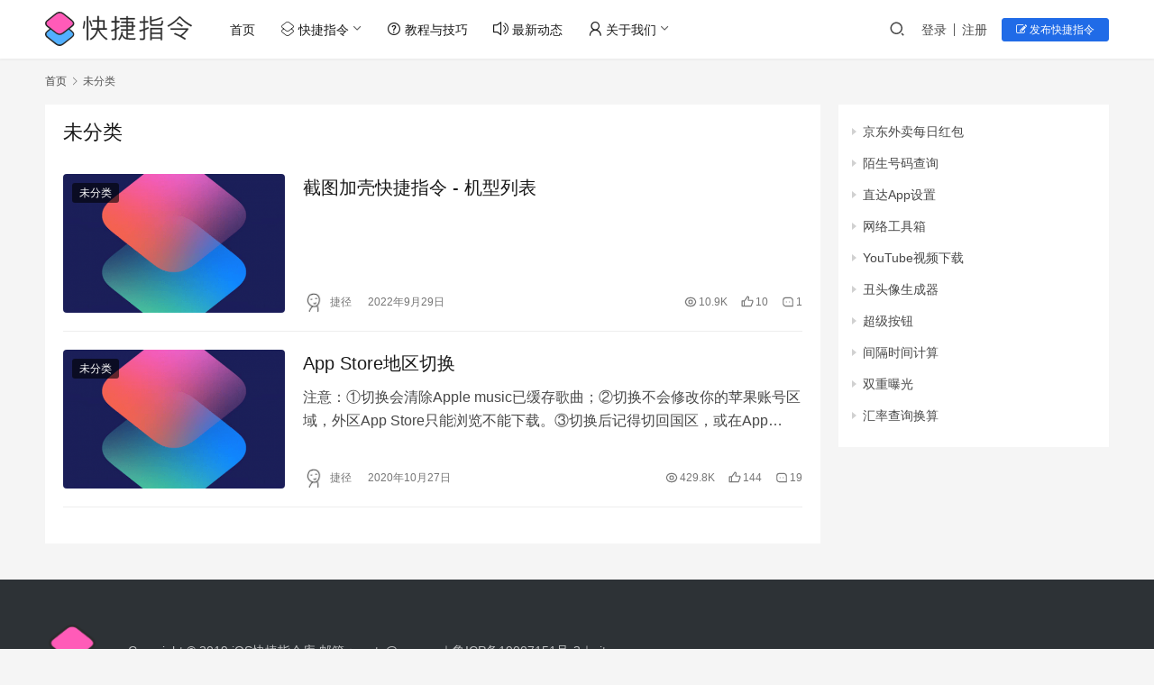

--- FILE ---
content_type: text/html; charset=UTF-8
request_url: https://www.rcuts.com/uncategorized
body_size: 8136
content:
<!DOCTYPE html>
<html lang="zh-CN">
<head>
    <meta charset="UTF-8">
    <meta http-equiv="X-UA-Compatible" content="IE=edge,chrome=1">
    <meta name="renderer" content="webkit">
    <meta name="viewport" content="width=device-width,initial-scale=1,maximum-scale=5">
    <title>未分类 - 快捷指令库</title>
    <meta name="keywords" content="未分类">
<meta property="og:type" content="webpage">
<meta property="og:url" content="https://www.rcuts.com/uncategorized">
<meta property="og:site_name" content="快捷指令库">
<meta property="og:title" content="未分类">
<meta property="og:image" content="https://www.rcuts.com/uploads/2019/10/Shortcuts.jpg">
<meta name="applicable-device" content="pc,mobile">
<meta http-equiv="Cache-Control" content="no-transform">
<link rel="shortcut icon" href="https://www.rcuts.com/favicon.ico">
<link rel='stylesheet' id='stylesheet-css' href='//www.rcuts.com/uploads/wpcom/style.6.16.4.1711382275.css?ver=6.16.4' type='text/css' media='all' />
<link rel='stylesheet' id='font-awesome-css' href='https://www.rcuts.com/wp-content/themes/justnews/themer/assets/css/font-awesome.css?ver=6.16.4' type='text/css' media='all' />
<link rel='stylesheet' id='wp-block-library-css' href='https://www.rcuts.com/wp-includes/css/dist/block-library/style.min.css' type='text/css' media='all' />
<style id='classic-theme-styles-inline-css' type='text/css'>
/*! This file is auto-generated */
.wp-block-button__link{color:#fff;background-color:#32373c;border-radius:9999px;box-shadow:none;text-decoration:none;padding:calc(.667em + 2px) calc(1.333em + 2px);font-size:1.125em}.wp-block-file__button{background:#32373c;color:#fff;text-decoration:none}
</style>
<style id='global-styles-inline-css' type='text/css'>
body{--wp--preset--color--black: #000000;--wp--preset--color--cyan-bluish-gray: #abb8c3;--wp--preset--color--white: #ffffff;--wp--preset--color--pale-pink: #f78da7;--wp--preset--color--vivid-red: #cf2e2e;--wp--preset--color--luminous-vivid-orange: #ff6900;--wp--preset--color--luminous-vivid-amber: #fcb900;--wp--preset--color--light-green-cyan: #7bdcb5;--wp--preset--color--vivid-green-cyan: #00d084;--wp--preset--color--pale-cyan-blue: #8ed1fc;--wp--preset--color--vivid-cyan-blue: #0693e3;--wp--preset--color--vivid-purple: #9b51e0;--wp--preset--gradient--vivid-cyan-blue-to-vivid-purple: linear-gradient(135deg,rgba(6,147,227,1) 0%,rgb(155,81,224) 100%);--wp--preset--gradient--light-green-cyan-to-vivid-green-cyan: linear-gradient(135deg,rgb(122,220,180) 0%,rgb(0,208,130) 100%);--wp--preset--gradient--luminous-vivid-amber-to-luminous-vivid-orange: linear-gradient(135deg,rgba(252,185,0,1) 0%,rgba(255,105,0,1) 100%);--wp--preset--gradient--luminous-vivid-orange-to-vivid-red: linear-gradient(135deg,rgba(255,105,0,1) 0%,rgb(207,46,46) 100%);--wp--preset--gradient--very-light-gray-to-cyan-bluish-gray: linear-gradient(135deg,rgb(238,238,238) 0%,rgb(169,184,195) 100%);--wp--preset--gradient--cool-to-warm-spectrum: linear-gradient(135deg,rgb(74,234,220) 0%,rgb(151,120,209) 20%,rgb(207,42,186) 40%,rgb(238,44,130) 60%,rgb(251,105,98) 80%,rgb(254,248,76) 100%);--wp--preset--gradient--blush-light-purple: linear-gradient(135deg,rgb(255,206,236) 0%,rgb(152,150,240) 100%);--wp--preset--gradient--blush-bordeaux: linear-gradient(135deg,rgb(254,205,165) 0%,rgb(254,45,45) 50%,rgb(107,0,62) 100%);--wp--preset--gradient--luminous-dusk: linear-gradient(135deg,rgb(255,203,112) 0%,rgb(199,81,192) 50%,rgb(65,88,208) 100%);--wp--preset--gradient--pale-ocean: linear-gradient(135deg,rgb(255,245,203) 0%,rgb(182,227,212) 50%,rgb(51,167,181) 100%);--wp--preset--gradient--electric-grass: linear-gradient(135deg,rgb(202,248,128) 0%,rgb(113,206,126) 100%);--wp--preset--gradient--midnight: linear-gradient(135deg,rgb(2,3,129) 0%,rgb(40,116,252) 100%);--wp--preset--font-size--small: 13px;--wp--preset--font-size--medium: 20px;--wp--preset--font-size--large: 36px;--wp--preset--font-size--x-large: 42px;--wp--preset--spacing--20: 0.44rem;--wp--preset--spacing--30: 0.67rem;--wp--preset--spacing--40: 1rem;--wp--preset--spacing--50: 1.5rem;--wp--preset--spacing--60: 2.25rem;--wp--preset--spacing--70: 3.38rem;--wp--preset--spacing--80: 5.06rem;--wp--preset--shadow--natural: 6px 6px 9px rgba(0, 0, 0, 0.2);--wp--preset--shadow--deep: 12px 12px 50px rgba(0, 0, 0, 0.4);--wp--preset--shadow--sharp: 6px 6px 0px rgba(0, 0, 0, 0.2);--wp--preset--shadow--outlined: 6px 6px 0px -3px rgba(255, 255, 255, 1), 6px 6px rgba(0, 0, 0, 1);--wp--preset--shadow--crisp: 6px 6px 0px rgba(0, 0, 0, 1);}:where(.is-layout-flex){gap: 0.5em;}:where(.is-layout-grid){gap: 0.5em;}body .is-layout-flow > .alignleft{float: left;margin-inline-start: 0;margin-inline-end: 2em;}body .is-layout-flow > .alignright{float: right;margin-inline-start: 2em;margin-inline-end: 0;}body .is-layout-flow > .aligncenter{margin-left: auto !important;margin-right: auto !important;}body .is-layout-constrained > .alignleft{float: left;margin-inline-start: 0;margin-inline-end: 2em;}body .is-layout-constrained > .alignright{float: right;margin-inline-start: 2em;margin-inline-end: 0;}body .is-layout-constrained > .aligncenter{margin-left: auto !important;margin-right: auto !important;}body .is-layout-constrained > :where(:not(.alignleft):not(.alignright):not(.alignfull)){max-width: var(--wp--style--global--content-size);margin-left: auto !important;margin-right: auto !important;}body .is-layout-constrained > .alignwide{max-width: var(--wp--style--global--wide-size);}body .is-layout-flex{display: flex;}body .is-layout-flex{flex-wrap: wrap;align-items: center;}body .is-layout-flex > *{margin: 0;}body .is-layout-grid{display: grid;}body .is-layout-grid > *{margin: 0;}:where(.wp-block-columns.is-layout-flex){gap: 2em;}:where(.wp-block-columns.is-layout-grid){gap: 2em;}:where(.wp-block-post-template.is-layout-flex){gap: 1.25em;}:where(.wp-block-post-template.is-layout-grid){gap: 1.25em;}.has-black-color{color: var(--wp--preset--color--black) !important;}.has-cyan-bluish-gray-color{color: var(--wp--preset--color--cyan-bluish-gray) !important;}.has-white-color{color: var(--wp--preset--color--white) !important;}.has-pale-pink-color{color: var(--wp--preset--color--pale-pink) !important;}.has-vivid-red-color{color: var(--wp--preset--color--vivid-red) !important;}.has-luminous-vivid-orange-color{color: var(--wp--preset--color--luminous-vivid-orange) !important;}.has-luminous-vivid-amber-color{color: var(--wp--preset--color--luminous-vivid-amber) !important;}.has-light-green-cyan-color{color: var(--wp--preset--color--light-green-cyan) !important;}.has-vivid-green-cyan-color{color: var(--wp--preset--color--vivid-green-cyan) !important;}.has-pale-cyan-blue-color{color: var(--wp--preset--color--pale-cyan-blue) !important;}.has-vivid-cyan-blue-color{color: var(--wp--preset--color--vivid-cyan-blue) !important;}.has-vivid-purple-color{color: var(--wp--preset--color--vivid-purple) !important;}.has-black-background-color{background-color: var(--wp--preset--color--black) !important;}.has-cyan-bluish-gray-background-color{background-color: var(--wp--preset--color--cyan-bluish-gray) !important;}.has-white-background-color{background-color: var(--wp--preset--color--white) !important;}.has-pale-pink-background-color{background-color: var(--wp--preset--color--pale-pink) !important;}.has-vivid-red-background-color{background-color: var(--wp--preset--color--vivid-red) !important;}.has-luminous-vivid-orange-background-color{background-color: var(--wp--preset--color--luminous-vivid-orange) !important;}.has-luminous-vivid-amber-background-color{background-color: var(--wp--preset--color--luminous-vivid-amber) !important;}.has-light-green-cyan-background-color{background-color: var(--wp--preset--color--light-green-cyan) !important;}.has-vivid-green-cyan-background-color{background-color: var(--wp--preset--color--vivid-green-cyan) !important;}.has-pale-cyan-blue-background-color{background-color: var(--wp--preset--color--pale-cyan-blue) !important;}.has-vivid-cyan-blue-background-color{background-color: var(--wp--preset--color--vivid-cyan-blue) !important;}.has-vivid-purple-background-color{background-color: var(--wp--preset--color--vivid-purple) !important;}.has-black-border-color{border-color: var(--wp--preset--color--black) !important;}.has-cyan-bluish-gray-border-color{border-color: var(--wp--preset--color--cyan-bluish-gray) !important;}.has-white-border-color{border-color: var(--wp--preset--color--white) !important;}.has-pale-pink-border-color{border-color: var(--wp--preset--color--pale-pink) !important;}.has-vivid-red-border-color{border-color: var(--wp--preset--color--vivid-red) !important;}.has-luminous-vivid-orange-border-color{border-color: var(--wp--preset--color--luminous-vivid-orange) !important;}.has-luminous-vivid-amber-border-color{border-color: var(--wp--preset--color--luminous-vivid-amber) !important;}.has-light-green-cyan-border-color{border-color: var(--wp--preset--color--light-green-cyan) !important;}.has-vivid-green-cyan-border-color{border-color: var(--wp--preset--color--vivid-green-cyan) !important;}.has-pale-cyan-blue-border-color{border-color: var(--wp--preset--color--pale-cyan-blue) !important;}.has-vivid-cyan-blue-border-color{border-color: var(--wp--preset--color--vivid-cyan-blue) !important;}.has-vivid-purple-border-color{border-color: var(--wp--preset--color--vivid-purple) !important;}.has-vivid-cyan-blue-to-vivid-purple-gradient-background{background: var(--wp--preset--gradient--vivid-cyan-blue-to-vivid-purple) !important;}.has-light-green-cyan-to-vivid-green-cyan-gradient-background{background: var(--wp--preset--gradient--light-green-cyan-to-vivid-green-cyan) !important;}.has-luminous-vivid-amber-to-luminous-vivid-orange-gradient-background{background: var(--wp--preset--gradient--luminous-vivid-amber-to-luminous-vivid-orange) !important;}.has-luminous-vivid-orange-to-vivid-red-gradient-background{background: var(--wp--preset--gradient--luminous-vivid-orange-to-vivid-red) !important;}.has-very-light-gray-to-cyan-bluish-gray-gradient-background{background: var(--wp--preset--gradient--very-light-gray-to-cyan-bluish-gray) !important;}.has-cool-to-warm-spectrum-gradient-background{background: var(--wp--preset--gradient--cool-to-warm-spectrum) !important;}.has-blush-light-purple-gradient-background{background: var(--wp--preset--gradient--blush-light-purple) !important;}.has-blush-bordeaux-gradient-background{background: var(--wp--preset--gradient--blush-bordeaux) !important;}.has-luminous-dusk-gradient-background{background: var(--wp--preset--gradient--luminous-dusk) !important;}.has-pale-ocean-gradient-background{background: var(--wp--preset--gradient--pale-ocean) !important;}.has-electric-grass-gradient-background{background: var(--wp--preset--gradient--electric-grass) !important;}.has-midnight-gradient-background{background: var(--wp--preset--gradient--midnight) !important;}.has-small-font-size{font-size: var(--wp--preset--font-size--small) !important;}.has-medium-font-size{font-size: var(--wp--preset--font-size--medium) !important;}.has-large-font-size{font-size: var(--wp--preset--font-size--large) !important;}.has-x-large-font-size{font-size: var(--wp--preset--font-size--x-large) !important;}
.wp-block-navigation a:where(:not(.wp-element-button)){color: inherit;}
:where(.wp-block-post-template.is-layout-flex){gap: 1.25em;}:where(.wp-block-post-template.is-layout-grid){gap: 1.25em;}
:where(.wp-block-columns.is-layout-flex){gap: 2em;}:where(.wp-block-columns.is-layout-grid){gap: 2em;}
.wp-block-pullquote{font-size: 1.5em;line-height: 1.6;}
</style>
<link rel='stylesheet' id='ez-toc-css' href='https://www.rcuts.com/wp-content/plugins/easy-table-of-contents/assets/css/screen.min.css?ver=2.0.65' type='text/css' media='all' />
<style id='ez-toc-inline-css' type='text/css'>
div#ez-toc-container .ez-toc-title {font-size: 120%;}div#ez-toc-container .ez-toc-title {font-weight: 500;}div#ez-toc-container ul li {font-size: 95%;}div#ez-toc-container ul li {font-weight: 500;}div#ez-toc-container nav ul ul li {font-size: 90%;}
.ez-toc-container-direction {direction: ltr;}.ez-toc-counter ul{counter-reset: item ;}.ez-toc-counter nav ul li a::before {content: counters(item, ".", decimal) ". ";display: inline-block;counter-increment: item;flex-grow: 0;flex-shrink: 0;margin-right: .2em; float: left; }.ez-toc-widget-direction {direction: ltr;}.ez-toc-widget-container ul{counter-reset: item ;}.ez-toc-widget-container nav ul li a::before {content: counters(item, ".", decimal) ". ";display: inline-block;counter-increment: item;flex-grow: 0;flex-shrink: 0;margin-right: .2em; float: left; }
</style>
<link rel='stylesheet' id='parent-style-css' href='https://www.rcuts.com/wp-content/themes/justnews/style.css' type='text/css' media='all' />
<link rel='stylesheet' id='wpcom-member-css' href='https://www.rcuts.com/wp-content/plugins/wpcom-member/css/style.css?ver=1.3.9' type='text/css' media='all' />
<link rel='stylesheet' id='QAPress-css' href='https://www.rcuts.com/wp-content/plugins/qapress/css/style.css?ver=4.3.1' type='text/css' media='all' />
<style id='QAPress-inline-css' type='text/css'>
:root{--qa-color: #1471CA;--qa-hover: #0D62B3;}
</style>
<script type="text/javascript" src="https://www.rcuts.com/wp-includes/js/jquery/jquery.min.js?ver=3.7.1" id="jquery-core-js"></script>
<script type="text/javascript" src="https://www.rcuts.com/wp-includes/js/jquery/jquery-migrate.min.js?ver=3.4.1" id="jquery-migrate-js"></script>
<script type="text/javascript" id="wpjam-ajax-js-before">
/* <![CDATA[ */
var ajaxurl	= "https://www.rcuts.com/wp-admin/admin-ajax.php";
/* ]]> */
</script>
<script type="text/javascript" src="https://www.rcuts.com/wp-content/plugins/wpjam-basic/static/ajax.js" id="wpjam-ajax-js"></script>
<meta name="apple-itunes-app" content="app-id=1619686694">
<link rel="icon" href="https://www.rcuts.com/favicon.ico" sizes="32x32" />
<link rel="icon" href="https://www.rcuts.com/favicon.ico" sizes="192x192" />
<link rel="apple-touch-icon" href="https://www.rcuts.com/favicon.ico" />
<meta name="msapplication-TileImage" content="https://www.rcuts.com/favicon.ico" />
    <!--[if lte IE 11]><script src="https://www.rcuts.com/wp-content/themes/justnews/js/update.js"></script><![endif]-->
</head>
<body class="archive category category-uncategorized category-1 lang-cn el-boxed header-fixed">
<header class="header">
    <div class="container">
        <div class="navbar-header">
            <button type="button" class="navbar-toggle collapsed" data-toggle="collapse" data-target=".navbar-collapse" aria-label="menu">
                <span class="icon-bar icon-bar-1"></span>
                <span class="icon-bar icon-bar-2"></span>
                <span class="icon-bar icon-bar-3"></span>
            </button>
                        <div class="logo">
                <a href="https://www.rcuts.com/" rel="home">
                    <img src="https://www.rcuts.com/uploads/2022/04/logo.svg" alt="快捷指令库">
                </a>
            </div>
        </div>
        <div class="collapse navbar-collapse">
            <nav class="primary-menu"><ul id="menu-%e9%a1%b6%e9%83%a8" class="nav navbar-nav wpcom-adv-menu"><li class="menu-item"><a href="https://www.rcuts.com/">首页</a></li>
<li class="menu-item dropdown"><a href="https://www.rcuts.com/shortcuts" class="dropdown-toggle"><i class="rcutsicon rcuts-Shortcuts"></i> 快捷指令</a>
<ul class="dropdown-menu menu-item-wrap menu-item-col-5">
	<li class="menu-item"><a href="https://www.rcuts.com/sp"><i class="rcutsicon rcuts-bofang"></i> 视频</a></li>
	<li class="menu-item"><a href="https://www.rcuts.com/tp"><i class="rcutsicon rcuts-tupian2"></i> 图片</a></li>
	<li class="menu-item"><a href="https://www.rcuts.com/xl"><i class="rcutsicon rcuts-huojian"></i> 效率</a></li>
	<li class="menu-item"><a href="https://www.rcuts.com/gj"><i class="rcutsicon rcuts-gongju"></i> 工具</a></li>
	<li class="menu-item"><a href="https://www.rcuts.com/sh"><i class="rcutsicon rcuts-tianqi1"></i> 生活</a></li>
	<li class="menu-item"><a href="https://www.rcuts.com/sj"><i class="rcutsicon rcuts-pengyouquan"></i> 社交</a></li>
	<li class="menu-item"><a href="https://www.rcuts.com/yd"><i class="rcutsicon rcuts-yuedu"></i> 阅读</a></li>
	<li class="menu-item"><a href="https://www.rcuts.com/yy"><i class="rcutsicon rcuts-yinle"></i> 音乐</a></li>
</ul>
</li>
<li class="menu-item"><a href="https://www.rcuts.com/article"><i class="rcutsicon rcuts-wen"></i> 教程与技巧</a></li>
<li class="menu-item"><a href="https://www.rcuts.com/news"><i class="rcutsicon rcuts-gonggao1"></i> 最新动态</a></li>
<li class="menu-item dropdown"><a href="https://www.rcuts.com/about-2" class="dropdown-toggle"><i class="rcutsicon rcuts-touxiang1"></i> 关于我们</a>
<ul class="dropdown-menu menu-item-wrap">
	<li class="menu-item"><a href="https://www.rcuts.com/tags">标签大全</a></li>
</ul>
</li>
</ul></nav>            <div class="navbar-action">
                                <div class="navbar-search-icon j-navbar-search"><i class="wpcom-icon wi"><svg aria-hidden="true"><use xlink:href="#wi-search"></use></svg></i></div>
                                                    <div id="j-user-wrap">
                        <a class="login" href="https://www.rcuts.com/login">登录</a>
                        <a class="login register" href="https://www.rcuts.com/reg">注册</a>
                    </div>
                    <a class="btn btn-primary btn-xs publish" href="https://www.rcuts.com/tougao">
                        <i class="fa fa-edit"></i> 发布快捷指令</a>
                                                </div>
            <form class="navbar-search" action="https://www.rcuts.com" method="get" role="search">
                <div class="navbar-search-inner">
                    <i class="wpcom-icon wi navbar-search-close"><svg aria-hidden="true"><use xlink:href="#wi-close"></use></svg></i>                    <input type="text" name="s" class="navbar-search-input" autocomplete="off" placeholder="输入关键词搜索..." value="">
                    <button class="navbar-search-btn" type="submit" aria-label="Search"><i class="wpcom-icon wi"><svg aria-hidden="true"><use xlink:href="#wi-search"></use></svg></i></button>
                </div>
            </form>
        </div><!-- /.navbar-collapse -->
    </div><!-- /.container -->
</header>
<div id="wrap">    <div class="container wrap">
        <ol class="breadcrumb" vocab="https://schema.org/" typeof="BreadcrumbList"><li class="home" property="itemListElement" typeof="ListItem"><a href="https://www.rcuts.com" property="item" typeof="WebPage"><span property="name" class="hide">快捷指令库</span>首页</a><meta property="position" content="1"></li><li class="active" property="itemListElement" typeof="ListItem"><i class="wpcom-icon wi"><svg aria-hidden="true"><use xlink:href="#wi-arrow-right-3"></use></svg></i><a href="https://www.rcuts.com/uncategorized" property="item" typeof="WebPage"><span property="name">未分类</span></a><meta property="position" content="2"></li></ol>        <main class="main">
                        <section class="sec-panel sec-panel-default">
                                    <div class="sec-panel-head">
                        <h1><span>未分类</span></h1>
                    </div>
                                <div class="sec-panel-body">
                                            <ul class="post-loop post-loop-default cols-0">
                                                            <li class="item">
        <div class="item-img">
        <a class="item-img-inner" href="https://www.rcuts.com/1733.html" title="截图加壳快捷指令 - 机型列表" rel="bookmark">
            <img width="480" height="300" src="https://www.rcuts.com/wp-content/themes/justnews/themer/assets/images/lazy.png" class="attachment-default default-featured-img j-lazy" alt="截图加壳快捷指令 - 机型列表" decoding="async" data-original="https://www.rcuts.com/uploads/2019/10/2019100905460910-480x300.png" />        </a>
                <a class="item-category" href="https://www.rcuts.com/uncategorized" target="_blank">未分类</a>
            </div>
        <div class="item-content">
                <h3 class="item-title">
            <a href="https://www.rcuts.com/1733.html" rel="bookmark">
                                 截图加壳快捷指令 - 机型列表            </a>
        </h3>
        <div class="item-excerpt">
                    </div>
        <div class="item-meta">
                        <div class="item-meta-li author">
                                <a data-user="1" target="_blank" href="https://www.rcuts.com/user/1" class="avatar j-user-card">
                    <img alt='捷径的头像' src='//www.rcuts.com/uploads/2020/02/unnamed.jpg' class='avatar avatar-60 photo' height='60' width='60' />                    <span>捷径</span>
                </a>
            </div>
                                    <span class="item-meta-li date">2022年9月29日</span>
            <div class="item-meta-right">
                <span class="item-meta-li views" title="阅读数"><i class="wpcom-icon wi"><svg aria-hidden="true"><use xlink:href="#wi-eye"></use></svg></i>10.9K</span><span class="item-meta-li likes" title="点赞数"><i class="wpcom-icon wi"><svg aria-hidden="true"><use xlink:href="#wi-thumb-up"></use></svg></i>10</span><a class="item-meta-li comments" href="https://www.rcuts.com/1733.html#comments" target="_blank" title="评论数"><i class="wpcom-icon wi"><svg aria-hidden="true"><use xlink:href="#wi-comment"></use></svg></i>1</a>            </div>
        </div>
    </div>
</li>
                                                            <li class="item">
        <div class="item-img">
        <a class="item-img-inner" href="https://www.rcuts.com/873.html" title="App Store地区切换" rel="bookmark">
            <img width="480" height="300" src="https://www.rcuts.com/wp-content/themes/justnews/themer/assets/images/lazy.png" class="attachment-default default-featured-img j-lazy" alt="App Store地区切换" decoding="async" data-original="https://www.rcuts.com/uploads/2019/10/2019100905460910-480x300.png" />        </a>
                <a class="item-category" href="https://www.rcuts.com/uncategorized" target="_blank">未分类</a>
            </div>
        <div class="item-content">
                <h3 class="item-title">
            <a href="https://www.rcuts.com/873.html" rel="bookmark">
                                 App Store地区切换            </a>
        </h3>
        <div class="item-excerpt">
            <p>注意：①切换会清除Apple music已缓存歌曲；②切换不会修改你的苹果账号区域，外区App Store只能浏览不能下载。③切换后记得切回国区，或在App Store重新登陆回到…</p>
        </div>
        <div class="item-meta">
                        <div class="item-meta-li author">
                                <a data-user="1" target="_blank" href="https://www.rcuts.com/user/1" class="avatar j-user-card">
                    <img alt='捷径的头像' src='//www.rcuts.com/uploads/2020/02/unnamed.jpg' class='avatar avatar-60 photo' height='60' width='60' />                    <span>捷径</span>
                </a>
            </div>
                                    <span class="item-meta-li date">2020年10月27日</span>
            <div class="item-meta-right">
                <span class="item-meta-li views" title="阅读数"><i class="wpcom-icon wi"><svg aria-hidden="true"><use xlink:href="#wi-eye"></use></svg></i>429.8K</span><span class="item-meta-li likes" title="点赞数"><i class="wpcom-icon wi"><svg aria-hidden="true"><use xlink:href="#wi-thumb-up"></use></svg></i>144</span><a class="item-meta-li comments" href="https://www.rcuts.com/873.html#comments" target="_blank" title="评论数"><i class="wpcom-icon wi"><svg aria-hidden="true"><use xlink:href="#wi-comment"></use></svg></i>19</a>            </div>
        </div>
    </div>
</li>
                                                    </ul>
                                                            </div>
            </section>
        </main>
            <aside class="sidebar">
        <div class="widget widget_lastest_news">            <ul class="orderby-date">
                                    <li><a href="https://www.rcuts.com/2625.html" title="京东外卖每日红包">京东外卖每日红包</a></li>
                                    <li><a href="https://www.rcuts.com/2596.html" title="陌生号码查询">陌生号码查询</a></li>
                                    <li><a href="https://www.rcuts.com/2590.html" title="直达App设置">直达App设置</a></li>
                                    <li><a href="https://www.rcuts.com/2361.html" title="网络工具箱">网络工具箱</a></li>
                                    <li><a href="https://www.rcuts.com/2253.html" title="YouTube视频下载">YouTube视频下载</a></li>
                                    <li><a href="https://www.rcuts.com/2200.html" title="丑头像生成器">丑头像生成器</a></li>
                                    <li><a href="https://www.rcuts.com/2042.html" title="超级按钮">超级按钮</a></li>
                                    <li><a href="https://www.rcuts.com/2003.html" title="间隔时间计算">间隔时间计算</a></li>
                                    <li><a href="https://www.rcuts.com/1998.html" title="双重曝光">双重曝光</a></li>
                                    <li><a href="https://www.rcuts.com/1995.html" title="汇率查询换算">汇率查询换算</a></li>
                            </ul>
        </div>    </aside>
    </div>
</div>
<footer class="footer">
    <div class="container">
        <div class="footer-col-wrap footer-with-logo-icon">
                        <div class="footer-col footer-col-logo">
                <img src="https://www.rcuts.com/uploads/KuaiJieZhiLing.png" alt="快捷指令库">
            </div>
                        <div class="footer-col footer-col-copy">
                                <div class="copyright">
                    <p>Copyright © 2019 iOS快捷指令库 邮箱：<a href="/cdn-cgi/l/email-protection" class="__cf_email__" data-cfemail="deacbdabaaad9eafaff0bdb1b3">[email&#160;protected]</a>｜<a href="http://beian.miit.gov.cn/" target="_blank" rel="nofollow noopener">鲁ICP备19007151号-3</a>｜<a href="https://www.rcuts.com/sitemap.xml" target="_blank" rel="noopener">sitemap</a></p>
                </div>
            </div>
                        <div class="footer-col footer-col-sns">
                <div class="footer-sns">
                                    </div>
            </div>
                    </div>
    </div>
</footer>
            <div class="action action-style-0 action-color-0 action-pos-0" style="bottom:20%;">
                                                    <div class="action-item gotop j-top">
                        <i class="wpcom-icon wi action-item-icon"><svg aria-hidden="true"><use xlink:href="#wi-arrow-up-2"></use></svg></i>                                            </div>
                            </div>
        <script data-cfasync="false" src="/cdn-cgi/scripts/5c5dd728/cloudflare-static/email-decode.min.js"></script><script type="text/javascript" id="main-js-extra">
/* <![CDATA[ */
var _wpcom_js = {"webp":"","ajaxurl":"https:\/\/www.rcuts.com\/wp-admin\/admin-ajax.php","theme_url":"https:\/\/www.rcuts.com\/wp-content\/themes\/justnews","slide_speed":"100000","is_admin":"0","lang":"zh_CN","js_lang":{"share_to":"\u5206\u4eab\u5230:","copy_done":"\u590d\u5236\u6210\u529f\uff01","copy_fail":"\u6d4f\u89c8\u5668\u6682\u4e0d\u652f\u6301\u62f7\u8d1d\u529f\u80fd","confirm":"\u786e\u5b9a","qrcode":"\u4e8c\u7ef4\u7801","page_loaded":"\u5df2\u7ecf\u5230\u5e95\u4e86","no_content":"\u6682\u65e0\u5185\u5bb9","load_failed":"\u52a0\u8f7d\u5931\u8d25\uff0c\u8bf7\u7a0d\u540e\u518d\u8bd5\uff01","expand_more":"\u9605\u8bfb\u5269\u4f59 %s"},"user_card_height":"356","poster":{"notice":"\u8bf7\u957f\u6309\u4fdd\u5b58\u56fe\u7247\uff0c\u5c06\u5185\u5bb9\u5206\u4eab\u7ed9\u66f4\u591a\u597d\u53cb","generating":"\u6b63\u5728\u751f\u6210\u6d77\u62a5\u56fe\u7247...","failed":"\u6d77\u62a5\u56fe\u7247\u751f\u6210\u5931\u8d25"},"video_height":"482","fixed_sidebar":"1","dark_style":"0","font_url":"\/\/www.rcuts.com\/uploads\/wpcom\/fonts.f5a8b036905c9579.css","follow_btn":"<i class=\"wpcom-icon wi\"><svg aria-hidden=\"true\"><use xlink:href=\"#wi-add\"><\/use><\/svg><\/i>\u5173\u6ce8","followed_btn":"\u5df2\u5173\u6ce8","user_card":"1"};
/* ]]> */
</script>
<script type="text/javascript" src="https://www.rcuts.com/wp-content/themes/justnews/js/main.js?ver=6.16.4" id="main-js"></script>
<script type="text/javascript" src="https://www.rcuts.com/wp-content/themes/justnews/themer/assets/js/icons-2.7.17.js?ver=6.16.4" id="wpcom-icons-js"></script>
<script type="text/javascript" src="https://www.rcuts.com/wp-content/plugins/easy-table-of-contents/vendor/js-cookie/js.cookie.min.js?ver=2.2.1" id="ez-toc-js-cookie-js"></script>
<script type="text/javascript" src="https://www.rcuts.com/wp-content/plugins/easy-table-of-contents/vendor/sticky-kit/jquery.sticky-kit.min.js?ver=1.9.2" id="ez-toc-jquery-sticky-kit-js"></script>
<script type="text/javascript" id="ez-toc-js-js-extra">
/* <![CDATA[ */
var ezTOC = {"smooth_scroll":"","visibility_hide_by_default":"","scroll_offset":"30","fallbackIcon":"<i class=\"ez-toc-toggle-el\"><\/i>"};
/* ]]> */
</script>
<script type="text/javascript" src="https://www.rcuts.com/wp-content/plugins/easy-table-of-contents/assets/js/front.min.js?ver=2.0.65-1712743822" id="ez-toc-js-js"></script>
<script type="text/javascript" id="wpcom-member-js-extra">
/* <![CDATA[ */
var _wpmx_js = {"ajaxurl":"https:\/\/www.rcuts.com\/wp-admin\/admin-ajax.php","plugin_url":"https:\/\/www.rcuts.com\/wp-content\/plugins\/wpcom-member\/","js_lang":{"login_desc":"\u60a8\u8fd8\u672a\u767b\u5f55\uff0c\u8bf7\u767b\u5f55\u540e\u518d\u8fdb\u884c\u76f8\u5173\u64cd\u4f5c\uff01","login_title":"\u8bf7\u767b\u5f55","login_btn":"\u767b\u5f55","reg_btn":"\u6ce8\u518c"},"login_url":"https:\/\/www.rcuts.com\/login","register_url":"https:\/\/www.rcuts.com\/reg","_Captcha":{"title":"\u5b89\u5168\u9a8c\u8bc1","barText":"\u62d6\u52a8\u6ed1\u5757\u5b8c\u6210\u62fc\u56fe","loadingText":"\u62fc\u56fe\u52a0\u8f7d\u4e2d...","failedText":"\u8bf7\u518d\u8bd5\u4e00\u6b21"},"captcha_label":"\u70b9\u51fb\u8fdb\u884c\u4eba\u673a\u9a8c\u8bc1","captcha_verified":"\u9a8c\u8bc1\u6210\u529f","errors":{"require":"\u4e0d\u80fd\u4e3a\u7a7a","email":"\u8bf7\u8f93\u5165\u6b63\u786e\u7684\u7535\u5b50\u90ae\u7bb1","pls_enter":"\u8bf7\u8f93\u5165","password":"\u5bc6\u7801\u5fc5\u987b\u4e3a6~32\u4e2a\u5b57\u7b26","passcheck":"\u4e24\u6b21\u5bc6\u7801\u8f93\u5165\u4e0d\u4e00\u81f4","phone":"\u8bf7\u8f93\u5165\u6b63\u786e\u7684\u7535\u8bdd\u53f7\u7801","terms":"\u8bf7\u9605\u8bfb\u5e76\u540c\u610f\u6761\u6b3e","sms_code":"\u9a8c\u8bc1\u7801\u9519\u8bef","captcha_verify":"\u8bf7\u70b9\u51fb\u6309\u94ae\u8fdb\u884c\u9a8c\u8bc1","captcha_fail":"\u4eba\u673a\u9a8c\u8bc1\u5931\u8d25\uff0c\u8bf7\u91cd\u8bd5","nonce":"\u968f\u673a\u6570\u6821\u9a8c\u5931\u8d25","req_error":"\u8bf7\u6c42\u5931\u8d25"}};
/* ]]> */
</script>
<script type="text/javascript" src="https://www.rcuts.com/wp-content/plugins/wpcom-member/js/index.js?ver=1.3.9" id="wpcom-member-js"></script>
<script type="text/javascript" id="QAPress-js-js-extra">
/* <![CDATA[ */
var QAPress_js = {"ajaxurl":"https:\/\/www.rcuts.com\/wp-admin\/admin-ajax.php","ajaxloading":"https:\/\/www.rcuts.com\/wp-content\/plugins\/qapress\/images\/loading.gif","max_upload_size":"2097152","compress_img_size":"1920","lang":{"delete":"\u5220\u9664","nocomment":"\u6682\u65e0\u56de\u590d","nocomment2":"\u6682\u65e0\u8bc4\u8bba","addcomment":"\u6211\u6765\u56de\u590d","submit":"\u53d1\u5e03","loading":"\u6b63\u5728\u52a0\u8f7d...","error1":"\u53c2\u6570\u9519\u8bef\uff0c\u8bf7\u91cd\u8bd5","error2":"\u8bf7\u6c42\u5931\u8d25\uff0c\u8bf7\u7a0d\u540e\u518d\u8bd5\uff01","confirm":"\u5220\u9664\u64cd\u4f5c\u65e0\u6cd5\u6062\u590d\uff0c\u5e76\u5c06\u540c\u65f6\u5220\u9664\u5f53\u524d\u56de\u590d\u7684\u8bc4\u8bba\u4fe1\u606f\uff0c\u60a8\u786e\u5b9a\u8981\u5220\u9664\u5417\uff1f","confirm2":"\u5220\u9664\u64cd\u4f5c\u65e0\u6cd5\u6062\u590d\uff0c\u60a8\u786e\u5b9a\u8981\u5220\u9664\u5417\uff1f","confirm3":"\u5220\u9664\u64cd\u4f5c\u65e0\u6cd5\u6062\u590d\uff0c\u5e76\u5c06\u540c\u65f6\u5220\u9664\u5f53\u524d\u95ee\u9898\u7684\u56de\u590d\u8bc4\u8bba\u4fe1\u606f\uff0c\u60a8\u786e\u5b9a\u8981\u5220\u9664\u5417\uff1f","deleting":"\u6b63\u5728\u5220\u9664...","success":"\u64cd\u4f5c\u6210\u529f\uff01","denied":"\u65e0\u64cd\u4f5c\u6743\u9650\uff01","error3":"\u64cd\u4f5c\u5f02\u5e38\uff0c\u8bf7\u7a0d\u540e\u518d\u8bd5\uff01","empty":"\u5185\u5bb9\u4e0d\u80fd\u4e3a\u7a7a","submitting":"\u6b63\u5728\u63d0\u4ea4...","success2":"\u63d0\u4ea4\u6210\u529f\uff01","ncomment":"0\u6761\u8bc4\u8bba","login":"\u62b1\u6b49\uff0c\u60a8\u9700\u8981\u767b\u5f55\u624d\u80fd\u8fdb\u884c\u56de\u590d","error4":"\u63d0\u4ea4\u5931\u8d25\uff0c\u8bf7\u7a0d\u540e\u518d\u8bd5\uff01","need_title":"\u8bf7\u8f93\u5165\u6807\u9898","need_cat":"\u8bf7\u9009\u62e9\u5206\u7c7b","need_content":"\u8bf7\u8f93\u5165\u5185\u5bb9","success3":"\u66f4\u65b0\u6210\u529f\uff01","success4":"\u53d1\u5e03\u6210\u529f\uff01","need_all":"\u6807\u9898\u3001\u5206\u7c7b\u548c\u5185\u5bb9\u4e0d\u80fd\u4e3a\u7a7a","length":"\u5185\u5bb9\u957f\u5ea6\u4e0d\u80fd\u5c11\u4e8e10\u4e2a\u5b57\u7b26","load_done":"\u56de\u590d\u5df2\u7ecf\u5168\u90e8\u52a0\u8f7d","load_fail":"\u52a0\u8f7d\u5931\u8d25\uff0c\u8bf7\u7a0d\u540e\u518d\u8bd5\uff01","load_more":"\u70b9\u51fb\u52a0\u8f7d\u66f4\u591a","approve":"\u786e\u5b9a\u8981\u5c06\u5f53\u524d\u95ee\u9898\u8bbe\u7f6e\u4e3a\u5ba1\u6838\u901a\u8fc7\u5417\uff1f","end":"\u5df2\u7ecf\u5230\u5e95\u4e86","upload_fail":"\u56fe\u7247\u4e0a\u4f20\u51fa\u9519\uff0c\u8bf7\u7a0d\u540e\u518d\u8bd5\uff01","file_types":"\u4ec5\u652f\u6301\u4e0a\u4f20jpg\u3001png\u3001gif\u683c\u5f0f\u7684\u56fe\u7247\u6587\u4ef6","file_size":"\u56fe\u7247\u5927\u5c0f\u4e0d\u80fd\u8d85\u8fc72M","uploading":"\u6b63\u5728\u4e0a\u4f20...","upload":"\u63d2\u5165\u56fe\u7247"}};
/* ]]> */
</script>
<script type="text/javascript" src="https://www.rcuts.com/wp-content/plugins/qapress/js/scripts.js?ver=4.3.1" id="QAPress-js-js"></script>
<script type="text/javascript" src="https://www.rcuts.com/wp-content/themes/justnews/js/wp-embed.js?ver=6.16.4" id="wp-embed-js"></script>
<script>
var _hmt = _hmt || [];
(function() {
  var hm = document.createElement("script");
  hm.src = "https://hm.baidu.com/hm.js?299525a143884d2e456f22a127fc7758";
  var s = document.getElementsByTagName("script")[0]; 
  s.parentNode.insertBefore(hm, s);
})();
</script>

</body>
</html><!--
Performance optimized by Redis Object Cache. Learn more: https://wprediscache.com

使用 PhpRedis (v5.3.7) 从 Redis 检索了 2195 个对象 (138 KB)。
-->


--- FILE ---
content_type: text/css
request_url: https://www.rcuts.com/wp-content/themes/justnews/style.css
body_size: -250
content:
/*
	Theme Name: JustNews
	Theme URI: https://www.wpcom.cn/themes/justnews.html
	Version: 6.16.4
	Author: WPCOM
	Author URI: https://www.wpcom.cn
	Requires at least: 6.1
	Requires PHP: 7.0
*/

--- FILE ---
content_type: text/css
request_url: https://at.alicdn.com/t/font_3303227_bfozwmi1th.css
body_size: 1655
content:
@font-face {
  font-family: "rcutsicon"; /* Project id 3303227 */
  src: url('//at.alicdn.com/t/font_3303227_bfozwmi1th.woff2?t=1649087262695') format('woff2'),
       url('//at.alicdn.com/t/font_3303227_bfozwmi1th.woff?t=1649087262695') format('woff'),
       url('//at.alicdn.com/t/font_3303227_bfozwmi1th.ttf?t=1649087262695') format('truetype');
}

.rcutsicon {
  font-family: "rcutsicon" !important;
  font-size: 16px;
  font-style: normal;
  -webkit-font-smoothing: antialiased;
  -moz-osx-font-smoothing: grayscale;
}

.rcuts-jingdong:before {
  content: "\e684";
}

.rcuts-g:before {
  content: "\e6fb";
}

.rcuts-chinamap-chart:before {
  content: "\e686";
}

.rcuts-icon-test3:before {
  content: "\e790";
}

.rcuts-wifi:before {
  content: "\e687";
}

.rcuts-qietu:before {
  content: "\e68a";
}

.rcuts-waixingren:before {
  content: "\e68c";
}

.rcuts-lanya:before {
  content: "\e6a1";
}

.rcuts-yinyong2:before {
  content: "\e6f4";
}

.rcuts-icon-test4:before {
  content: "\e68d";
}

.rcuts-paobu:before {
  content: "\e690";
}

.rcuts-fuwuqi:before {
  content: "\e693";
}

.rcuts-wen:before {
  content: "\e694";
}

.rcuts-baidumap:before {
  content: "\e696";
}

.rcuts-didi:before {
  content: "\e704";
}

.rcuts-wuxian:before {
  content: "\e697";
}

.rcuts-fanqiang:before {
  content: "\e698";
}

.rcuts-yitusoutu:before {
  content: "\e699";
}

.rcuts-tingtong:before {
  content: "\e6f6";
}

.rcuts-shui:before {
  content: "\e69a";
}

.rcuts-laba:before {
  content: "\e69b";
}

.rcuts-kaiguanguan-copy:before {
  content: "\e69c";
}

.rcuts-kaiguanguan:before {
  content: "\e69d";
}

.rcuts-hongbao:before {
  content: "\e69e";
}

.rcuts-skill:before {
  content: "\e69f";
}

.rcuts-Android:before {
  content: "\e6a2";
}

.rcuts-Apple:before {
  content: "\e6a3";
}

.rcuts-AppStore:before {
  content: "\e6a4";
}

.rcuts-Cydia:before {
  content: "\e6a5";
}

.rcuts-tech:before {
  content: "\e6a7";
}

.rcuts-Shortcuts:before {
  content: "\e6a8";
}

.rcuts-luntan:before {
  content: "\e6aa";
}

.rcuts-gonggao:before {
  content: "\e6a9";
}

.rcuts-gonggao1:before {
  content: "\e6ac";
}

.rcuts-watch:before {
  content: "\e6dc";
}

.rcuts-douyin:before {
  content: "\e60d";
}

.rcuts-iconfontweixin:before {
  content: "\e658";
}

.rcuts-dianying:before {
  content: "\e631";
}

.rcuts-baidu:before {
  content: "\e600";
}

.rcuts-shuiyin:before {
  content: "\e6f0";
}

.rcuts-yinle:before {
  content: "\e7d5";
}

.rcuts-dianying1:before {
  content: "\e601";
}

.rcuts-kuaishou:before {
  content: "\e668";
}

.rcuts-kuaishou1:before {
  content: "\e691";
}

.rcuts-dianchi:before {
  content: "\e646";
}

.rcuts-yinyue:before {
  content: "\e6cf";
}

.rcuts-saoyisaoerweimasaomasaomiao:before {
  content: "\e61e";
}

.rcuts-dianying2:before {
  content: "\e61f";
}

.rcuts-weixinzhifu:before {
  content: "\e612";
}

.rcuts-wangyiyun:before {
  content: "\e6d0";
}

.rcuts--basketball:before {
  content: "\e62a";
}

.rcuts-dianchi1:before {
  content: "\e715";
}

.rcuts-taobao:before {
  content: "\e602";
}

.rcuts-bilibili:before {
  content: "\e6b6";
}

.rcuts-zuqiu:before {
  content: "\e615";
}

.rcuts-qq:before {
  content: "\e603";
}

.rcuts-weibiaoti--:before {
  content: "\e626";
}

.rcuts-qq1:before {
  content: "\e604";
}

.rcuts-dianying3:before {
  content: "\e605";
}

.rcuts-erweima:before {
  content: "\e695";
}

.rcuts-xiaohongshu:before {
  content: "\e609";
}

.rcuts-daxiao:before {
  content: "\e606";
}

.rcuts-weibofangxing:before {
  content: "\e607";
}

.rcuts-qiche:before {
  content: "\e608";
}

.rcuts-jinzhi:before {
  content: "\e60a";
}

.rcuts-yueyuqingbao:before {
  content: "\e60b";
}

.rcuts-xiazai:before {
  content: "\e7a3";
}

.rcuts-weibiaoti2:before {
  content: "\e63f";
}

.rcuts-gongju:before {
  content: "\e806";
}

.rcuts-tupian:before {
  content: "\e729";
}

.rcuts-pingfen:before {
  content: "\e723";
}

.rcuts-iconpingguo01:before {
  content: "\e64d";
}

.rcuts-mingpian:before {
  content: "\e60e";
}

.rcuts-dianshi:before {
  content: "\e64e";
}

.rcuts-wanshang:before {
  content: "\e7de";
}

.rcuts-yanzhi:before {
  content: "\e667";
}

.rcuts-tupian1:before {
  content: "\e620";
}

.rcuts-androidclipboard:before {
  content: "\e669";
}

.rcuts-guanji-copy:before {
  content: "\e60c";
}

.rcuts-fanyi:before {
  content: "\e664";
}

.rcuts-pointer:before {
  content: "\e6be";
}

.rcuts-baiduyun:before {
  content: "\e60f";
}

.rcuts-fangdajing:before {
  content: "\e679";
}

.rcuts-yinyong:before {
  content: "\e66b";
}

.rcuts-douban:before {
  content: "\e692";
}

.rcuts-keji:before {
  content: "\e610";
}

.rcuts-shuijue:before {
  content: "\e689";
}

.rcuts-xiazai1:before {
  content: "\e63a";
}

.rcuts-shunxu:before {
  content: "\e611";
}

.rcuts-touxiang:before {
  content: "\e613";
}

.rcuts-jiaotong:before {
  content: "\e642";
}

.rcuts-tianqi:before {
  content: "\e614";
}

.rcuts-pingfen1:before {
  content: "\e616";
}

.rcuts-xinxi:before {
  content: "\e617";
}

.rcuts-touxiang1:before {
  content: "\e91d";
}

.rcuts-weibo:before {
  content: "\e624";
}

.rcuts-dianshi1:before {
  content: "\e64f";
}

.rcuts-luxiang:before {
  content: "\e625";
}

.rcuts-guge:before {
  content: "\e618";
}

.rcuts-daima:before {
  content: "\e6b9";
}

.rcuts-shu:before {
  content: "\e63e";
}

.rcuts-zhifubao:before {
  content: "\e685";
}

.rcuts-shouji:before {
  content: "\e619";
}

.rcuts-mingpian1:before {
  content: "\e6a6";
}

.rcuts-app:before {
  content: "\e73f";
}

.rcuts-huatong:before {
  content: "\e61a";
}

.rcuts-Google:before {
  content: "\e61b";
}

.rcuts-icon-test:before {
  content: "\e61c";
}

.rcuts-Url:before {
  content: "\e650";
}

.rcuts-naozhong:before {
  content: "\e61d";
}

.rcuts-zaoshang:before {
  content: "\e7ba";
}

.rcuts-youtube:before {
  content: "\e640";
}

.rcuts-yasuo:before {
  content: "\e629";
}

.rcuts-tubiaozhizuomoban-:before {
  content: "\e621";
}

.rcuts-chrome:before {
  content: "\e628";
}

.rcuts-yanzhichoujiang:before {
  content: "\e622";
}

.rcuts-bi:before {
  content: "\e623";
}

.rcuts-fangdajing1:before {
  content: "\e800";
}

.rcuts-guidang:before {
  content: "\e68e";
}

.rcuts-qqmusicgrey:before {
  content: "\e627";
}

.rcuts-ziyuan:before {
  content: "\e62b";
}

.rcuts-yingyu:before {
  content: "\e62c";
}

.rcuts-zhongqi-:before {
  content: "\e62d";
}

.rcuts-Instagram:before {
  content: "\ea10";
}

.rcuts-icon--:before {
  content: "\e72b";
}

.rcuts-tianqi1:before {
  content: "\e630";
}

.rcuts-zhongzhi:before {
  content: "\ea82";
}

.rcuts-pingfen2:before {
  content: "\e62e";
}

.rcuts-gupiao-copy:before {
  content: "\e62f";
}

.rcuts-shunxu1:before {
  content: "\e632";
}

.rcuts-APP:before {
  content: "\e633";
}

.rcuts-tupian2:before {
  content: "\e6c7";
}

.rcuts-gongju1:before {
  content: "\e647";
}

.rcuts-zihangche:before {
  content: "\e678";
}

.rcuts-xiazai2:before {
  content: "\e634";
}

.rcuts-keji1:before {
  content: "\e635";
}

.rcuts-cili:before {
  content: "\e688";
}

.rcuts-daima1:before {
  content: "\e655";
}

.rcuts-dianhua:before {
  content: "\e70f";
}

.rcuts-yasuo1:before {
  content: "\e636";
}

.rcuts-diqiu:before {
  content: "\e661";
}

.rcuts-yuedu:before {
  content: "\e68f";
}

.rcuts-youtube1:before {
  content: "\e810";
}

.rcuts-toutiao:before {
  content: "\e637";
}

.rcuts-twitter:before {
  content: "\e681";
}

.rcuts-jinzhi1:before {
  content: "\e651";
}

.rcuts-i-sx:before {
  content: "\e67a";
}

.rcuts-shouji1:before {
  content: "\e70a";
}

.rcuts-weibiaoti-:before {
  content: "\e638";
}

.rcuts-diqiu1:before {
  content: "\e6d5";
}

.rcuts-jinzhi2:before {
  content: "\e724";
}

.rcuts-qian:before {
  content: "\e641";
}

.rcuts-youjian:before {
  content: "\e648";
}

.rcuts-qian1:before {
  content: "\e639";
}

.rcuts-shunxu2:before {
  content: "\e7b4";
}

.rcuts-icon-test1:before {
  content: "\e675";
}

.rcuts-shouji2:before {
  content: "\e63b";
}

.rcuts-twitter1:before {
  content: "\e86e";
}

.rcuts-bofang:before {
  content: "\e713";
}

.rcuts-xingzhuang:before {
  content: "\e63c";
}

.rcuts-zhihu:before {
  content: "\e63d";
}

.rcuts-yinyong1:before {
  content: "\e654";
}

.rcuts-umidd17:before {
  content: "\e643";
}

.rcuts-gupiao:before {
  content: "\e644";
}

.rcuts-bi1:before {
  content: "\e67b";
}

.rcuts-liulanqi-:before {
  content: "\e6ea";
}

.rcuts-lvyou:before {
  content: "\e645";
}

.rcuts-url:before {
  content: "\e653";
}

.rcuts-xunlei:before {
  content: "\e649";
}

.rcuts-jiugongge:before {
  content: "\e64a";
}

.rcuts-xinwen:before {
  content: "\e6d3";
}

.rcuts-xiannvbang:before {
  content: "\e64b";
}

.rcuts-icon12:before {
  content: "\e64c";
}

.rcuts-keji2:before {
  content: "\e66d";
}

.rcuts-shunxu3:before {
  content: "\e703";
}

.rcuts-zhihu1:before {
  content: "\e652";
}

.rcuts-paizhao:before {
  content: "\e656";
}

.rcuts-daxiao1:before {
  content: "\e66f";
}

.rcuts-daxiao2:before {
  content: "\e657";
}

.rcuts-ttww:before {
  content: "\e659";
}

.rcuts-fanyi1:before {
  content: "\e65a";
}

.rcuts-jiugongge1:before {
  content: "\e65b";
}

.rcuts-rili:before {
  content: "\e65c";
}

.rcuts-renwu:before {
  content: "\e6ab";
}

.rcuts-app1:before {
  content: "\e65d";
}

.rcuts-instagram:before {
  content: "\e680";
}

.rcuts-qian2:before {
  content: "\e66a";
}

.rcuts-icon:before {
  content: "\e65e";
}

.rcuts-shunxu4:before {
  content: "\e65f";
}

.rcuts-jiantieban1:before {
  content: "\e86b";
}

.rcuts-shunxu5:before {
  content: "\e660";
}

.rcuts-shezhi:before {
  content: "\e662";
}

.rcuts-lishi:before {
  content: "\e663";
}

.rcuts-pingguo:before {
  content: "\e6a0";
}

.rcuts-pipix:before {
  content: "\e665";
}

.rcuts-download:before {
  content: "\e666";
}

.rcuts-rili1:before {
  content: "\e66c";
}

.rcuts-chuyidong:before {
  content: "\e66e";
}

.rcuts-el-icon-dev-delete:before {
  content: "\e671";
}

.rcuts-guanbi:before {
  content: "\e6f3";
}

.rcuts-pengyouquan:before {
  content: "\e672";
}

.rcuts-huojian:before {
  content: "\e68b";
}

.rcuts-yule:before {
  content: "\e670";
}

.rcuts-daojishi:before {
  content: "\e673";
}

.rcuts-wifiwofi:before {
  content: "\e707";
}

.rcuts-gps:before {
  content: "\e674";
}

.rcuts-magic:before {
  content: "\e676";
}

.rcuts-icon-test2:before {
  content: "\e677";
}

.rcuts-qi:before {
  content: "\e67c";
}

.rcuts-safari:before {
  content: "\e7ee";
}

.rcuts-yao:before {
  content: "\e67d";
}

.rcuts-diannao:before {
  content: "\e67e";
}

.rcuts-ditu:before {
  content: "\e67f";
}

.rcuts-gaode:before {
  content: "\e682";
}

.rcuts-yundong:before {
  content: "\e683";
}



--- FILE ---
content_type: application/javascript
request_url: https://www.rcuts.com/wp-content/themes/justnews/js/main.js?ver=6.16.4
body_size: 108916
content:
!function e(t,a,i){function r(s,o){if(!a[s]){if(!t[s]){var l="function"==typeof require&&require;if(!o&&l)return l(s,!0);if(n)return n(s,!0);var c=new Error("Cannot find module '"+s+"'");throw c.code="MODULE_NOT_FOUND",c}var d=a[s]={exports:{}};t[s][0].call(d.exports,(function(e){return r(t[s][1][e]||e)}),d,d.exports,e,t,a,i)}return a[s].exports}for(var n="function"==typeof require&&require,s=0;s<i.length;s++)r(i[s]);return r}({1:[function(e,t,a){"use strict";Object.defineProperty(a,"__esModule",{value:!0});var i=function(){function e(e,t){for(var a=0;a<t.length;a++){var i=t[a];i.enumerable=i.enumerable||!1,i.configurable=!0,"value"in i&&(i.writable=!0),Object.defineProperty(e,i.key,i)}}return function(t,a,i){return a&&e(t.prototype,a),i&&e(t,i),t}}();e("ie-array-find-polyfill");var r,n=e("morphdom"),s=(r=n)&&r.__esModule?r:{default:r},o=e("./util");function l(e){if(Array.isArray(e)){for(var t=0,a=Array(e.length);t<e.length;t++)a[t]=e[t];return a}return Array.from(e)}var c="input paste copy click change keydown keyup keypress contextmenu mouseup mousedown mousemove touchstart touchend touchmove compositionstart compositionend focus",d="input change click",u=c.replace(/([a-z]+)/g,"[data-action-$1],")+"[data-action]",p=function(){function e(t){var a=this;!function(e,t){if(!(e instanceof t))throw new TypeError("Cannot call a class as a function")}(this,e),this.atemplate=[],this.events=[],t&&Object.keys(t).forEach((function(e){a[e]=t[e]})),this.data||(this.data={}),this.templates||(this.templates=[]);for(var i=0,r=this.templates.length;i<r;i+=1){var n=this.templates[i],s=(0,o.selector)("#"+n).innerHTML;this.atemplate.push({id:n,html:s,binded:!1})}}return i(e,[{key:"addDataBind",value:function(e){var t=this;(0,o.on)(e,"[data-bind]",d,(function(e){var a,i,r=e.delegateTarget,n=r.getAttribute("data-bind"),s=r.getAttribute("href"),o=r.value;s&&(o=o.replace("#","")),"checkbox"===r.getAttribute("type")?(a=[],i=document.querySelectorAll('[data-bind="'+n+'"]'),[].forEach.call(i,(function(e){e.checked&&a.push(e.value)}))):"radio"!==r.getAttribute("type")&&t.updateDataByString(n,o)})),this.events.push({element:e,selector:"[data-bind]",event:d})}},{key:"addActionBind",value:function(e){var t=this;(0,o.on)(e,u,c,(function(e){var a=e.delegateTarget,i=c.split(" "),r="action";i.forEach((function(t){a.getAttribute("data-action-"+t)&&e.type===t&&(r+="-"+t)}));var n=a.getAttribute("data-"+r);if(n){var s,o=n.replace(/\(.*?\);?/,""),d=n.replace(/(.*?)\((.*?)\);?/,"$2").split(",");if(t.e=e,t.method&&t.method[o])(s=t.method)[o].apply(s,l(d));else t[o]&&t[o].apply(t,l(d))}})),this.events.push({element:e,selector:u,event:d})}},{key:"removeTemplateEvents",value:function(){this.events.forEach((function(e){(0,o.off)(e.element,e.selector,e.event)}))}},{key:"addTemplate",value:function(e,t){this.atemplate.push({id:e,html:t,binded:!1}),this.templates.push(e)}},{key:"getData",value:function(){return JSON.parse(JSON.stringify(this.data))}},{key:"saveData",value:function(e){var t=JSON.stringify(this.data);localStorage.setItem(e,t)}},{key:"setData",value:function(e){var t=this;Object.keys(e).forEach((function(a){"function"!=typeof e[a]&&(t.data[a]=e[a])}))}},{key:"loadData",value:function(e){var t=JSON.parse(localStorage.getItem(e));t&&this.setData(t)}},{key:"getRand",value:function(e,t){return~~(Math.random()*(t-e+1))+e}},{key:"getRandText",value:function(e){for(var t="",a="ABCDEFGHIJKLMNOPQRSTUVWXYZabcdefghijklmnopqrstuvwxyz0123456789",i=0;i<e;i+=1)t+=a.charAt(Math.floor(this.getRand(0,62)));return t}},{key:"getDataFromObj",value:function(e,t){for(var a=(e=(e=e.replace(/\[([\w\-\.\u3041-\u3093\u30a1-\u30f6\u4e9c-\u7199]+)\]/g,".$1")).replace(/^\./,"")).split(".");a.length;){var i=a.shift();if(!(i in t))return null;t=t[i]}return t}},{key:"getDataByString",value:function(e){var t=this.data;return this.getDataFromObj(e,t)}},{key:"updateDataByString",value:function(e,t){for(var a=this.data,i=e.split(".");i.length>1;)a=a[i.shift()];a[i.shift()]=t}},{key:"removeDataByString",value:function(e){for(var t=this.data,a=e.split(".");a.length>1;)t=t[a.shift()];var i=a.shift();i.match(/^\d+$/)?t.splice(Number(i),1):delete t[i]}},{key:"resolveBlock",value:function(e,t,a){var i=this,r=e.match(/<!-- BEGIN ([\w\-\.\u3041-\u3093\u30a1-\u30f6\u4e9c-\u7199]+):touch#([\w\-\.\u3041-\u3093\u30a1-\u30f6\u4e9c-\u7199]+) -->/g),n=e.match(/<!-- BEGIN ([\w\-\.\u3041-\u3093\u30a1-\u30f6\u4e9c-\u7199]+):touchnot#([\w\-\.\u3041-\u3093\u30a1-\u30f6\u4e9c-\u7199]+) -->/g),s=e.match(/<!-- BEGIN ([\w\-\.\u3041-\u3093\u30a1-\u30f6\u4e9c-\u7199]+):exist -->/g),o=e.match(/<!-- BEGIN ([\w\-\.\u3041-\u3093\u30a1-\u30f6\u4e9c-\u7199]+):empty -->/g);if(r)for(var l=0,c=r.length;l<c;l+=1){var d=r[l],u=(d=d.replace(/([\w\-\.\u3041-\u3093\u30a1-\u30f6\u4e9c-\u7199]+):touch#([\w\-\.\u3041-\u3093\u30a1-\u30f6\u4e9c-\u7199]+)/,"($1):touch#($2)")).replace(/BEGIN/,"END"),p=new RegExp(d+"(([\\n\\r\\t]|.)*?)"+u,"g");e=e.replace(p,(function(e,a,r,n){return""+("function"==typeof t[a]?t[a].apply(i):i.getDataFromObj(a,t))===r?n:""}))}if(n)for(var f=0,h=n.length;f<h;f+=1){var m=n[f],v=(m=m.replace(/([\w\-\.\u3041-\u3093\u30a1-\u30f6\u4e9c-\u7199]+):touchnot#([\w\-\.\u3041-\u3093\u30a1-\u30f6\u4e9c-\u7199]+)/,"($1):touchnot#($2)")).replace(/BEGIN/,"END"),g=new RegExp(m+"(([\\n\\r\\t]|.)*?)"+v,"g");e=e.replace(g,(function(e,a,r,n){return""+("function"==typeof t[a]?t[a].apply(i):i.getDataFromObj(a,t))!==r?n:""}))}if(s)for(var y=0,w=s.length;y<w;y+=1){var b=s[y],x=(b=b.replace(/([\w\-\.\u3041-\u3093\u30a1-\u30f6\u4e9c-\u7199]+):exist/,"($1):exist")).replace(/BEGIN/,"END"),E=new RegExp(b+"(([\\n\\r\\t]|.)*?)"+x,"g");e=e.replace(E,(function(e,a,r){var n="function"==typeof t[a]?t[a].apply(i):i.getDataFromObj(a,t);return n||0===n?r:""}))}if(o)for(var S=0,T=o.length;S<T;S+=1){var _=o[S],C=(_=_.replace(/([\w\-\.\u3041-\u3093\u30a1-\u30f6\u4e9c-\u7199]+):empty/,"($1):empty")).replace(/BEGIN/,"END"),j=new RegExp(_+"(([\\n\\r\\t]|.)*?)"+C,"g");e=e.replace(j,(function(e,a,r){var n="function"==typeof t[a]?t[a].apply(i):i.getDataFromObj(a,t);return n||0===n?"":r}))}return e=e.replace(/{([\w\-\.\u3041-\u3093\u30a1-\u30f6\u4e9c-\u7199]+)}(\[([\w\-\.\u3041-\u3093\u30a1-\u30f6\u4e9c-\u7199]+)\])*/g,(function(e,r,n,s){var o=void 0;if(""+r=="i")o=a;else{if(!t[r]&&0!==t[r])return s&&i.convert&&i.convert[s]?i.convert[s].call(i,""):"";o="function"==typeof t[r]?t[r].apply(i):t[r]}return s&&i.convert&&i.convert[s]?i.convert[s].call(i,o):o}))}},{key:"resolveAbsBlock",value:function(e){var t=this;return e=e.replace(/{(.*?)}/g,(function(e,a){var i=t.getDataByString(a);return void 0!==i?"function"==typeof i?i.apply(t):i:e}))}},{key:"resolveInclude",value:function(e){return e=e.replace(/<!-- #include id="(.*?)" -->/g,(function(e,t){return(0,o.selector)("#"+t).innerHTML}))}},{key:"resolveWith",value:function(e){return e=e.replace(/<!-- BEGIN ([\w\-\.\u3041-\u3093\u30a1-\u30f6\u4e9c-\u7199]+):with -->(([\n\r\t]|.)*?)<!-- END ([\w\-\.\u3041-\u3093\u30a1-\u30f6\u4e9c-\u7199]+):with -->/g,(function(e,t){return e=e.replace(/data\-bind=['"](.*?)['"]/g,"data-bind='"+t+".$1'")}))}},{key:"resolveLoop",value:function(e){var t=this;return e=e.replace(/<!-- BEGIN ([\w\-\.\u3041-\u3093\u30a1-\u30f6\u4e9c-\u7199]+?):loop -->(([\n\r\t]|.)*?)<!-- END ([\w\-\.\u3041-\u3093\u30a1-\u30f6\u4e9c-\u7199]+?):loop -->/g,(function(e,a,i){var r=t.getDataByString(a),n=[],s="";if((n="function"==typeof r?r.apply(t):r)instanceof Array)for(var o=0,l=n.length;o<l;o+=1)s+=t.resolveBlock(i,n[o],o);return s=s.replace(/\\([^\\])/g,"$1")}))}},{key:"removeData",value:function(e){var t=this.data;return Object.keys(t).forEach((function(a){for(var i=0,r=e.length;i<r;i+=1)a===e[i]&&delete t[a]})),this}},{key:"hasLoop",value:function(e){return!!e.match(/<!-- BEGIN ([\w\-\.\u3041-\u3093\u30a1-\u30f6\u4e9c-\u7199]+?):loop -->(([\n\r\t]|.)*?)<!-- END ([\w\-\.\u3041-\u3093\u30a1-\u30f6\u4e9c-\u7199]+?):loop -->/g)}},{key:"getHtml",value:function(e,t){var a=this.atemplate.find((function(t){return t.id===e})),i="";if(a&&a.html&&(i=a.html),t&&(i=e),!i)return"";var r=this.data;for(i=this.resolveInclude(i),i=this.resolveWith(i);this.hasLoop(i);)i=this.resolveLoop(i);return i=(i=this.resolveBlock(i,r)).replace(/\\([^\\])/g,"$1"),(i=this.resolveAbsBlock(i)).replace(/^([\t ])*\n/gm,"")}},{key:"update",value:function(){var e=this,t=arguments.length>0&&void 0!==arguments[0]?arguments[0]:"html",a=arguments[1],i=this.templates;this.beforeUpdated&&this.beforeUpdated();for(var r=function(r,n){var l=i[r],c="#"+l,d=e.getHtml(l),u=(0,o.selector)("[data-id='"+l+"']");if(u)if("text"===t)u.innerText=d;else if(a){var p=document.createElement("div");p.innerHTML=d;var f=p.querySelector(a).outerHTML;(0,s.default)(u.querySelector(a),f)}else(0,s.default)(u,"<div data-id='"+l+"'>"+d+"</div>");else(0,o.selector)(c).insertAdjacentHTML("afterend",'<div data-id="'+l+'"></div>'),"text"===t?(0,o.selector)("[data-id='"+l+"']").innerText=d:(0,o.selector)("[data-id='"+l+"']").innerHTML=d;var h=e.atemplate.find((function(e){return e.id===l}));h.binded||(h.binded=!0,e.addDataBind((0,o.selector)("[data-id='"+l+"']")),e.addActionBind((0,o.selector)("[data-id='"+l+"']")))},n=0,l=i.length;n<l;n+=1)r(n);return this.updateBindingData(a),this.onUpdated&&this.onUpdated(a),this}},{key:"updateBindingData",value:function(e){for(var t=this,a=this.templates,i=0,r=a.length;i<r;i+=1){var n=a[i],s=(0,o.selector)("[data-id='"+n+"']");e&&(s=s.querySelector(e));var l=s.querySelectorAll("[data-bind]");[].forEach.call(l,(function(e){var a=t.getDataByString(e.getAttribute("data-bind"));"checkbox"===e.getAttribute("type")||"radio"===e.getAttribute("type")?a===e.value&&(e.checked=!0):e.value=a}));var c=s.querySelectorAll("[data-bind-oneway]");[].forEach.call(c,(function(e){var a=t.getDataByString(e.getAttribute("data-bind-oneway"));"checkbox"===e.getAttribute("type")||"radio"===e.getAttribute("type")?a===e.value&&(e.checked=!0):e.value=a}))}return this}},{key:"applyMethod",value:function(e){for(var t,a=arguments.length,i=Array(a>1?a-1:0),r=1;r<a;r++)i[r-1]=arguments[r];return(t=this.method)[e].apply(t,i)}},{key:"getComputedProp",value:function(e){return this.data[e].apply(this)}},{key:"remove",value:function(e){for(var t=this.data,a=e.split(".");a.length>1;)t=t[a.shift()];var i=a.shift();return i.match(/^\d+$/)?t.splice(Number(i),1):delete t[i],this}}]),e}();a.default=p,t.exports=a.default},{"./util":2,"ie-array-find-polyfill":5,morphdom:6}],2:[function(e,t,a){"use strict";Object.defineProperty(a,"__esModule",{value:!0});var i=a.matches=function(e,t){for(var a=(e.document||e.ownerDocument).querySelectorAll(t),i=a.length;--i>=0&&a.item(i)!==e;);return i>-1},r=(a.selector=function(e){return document.querySelector(e)},a.findAncestor=function(e,t){if("function"==typeof e.closest)return e.closest(t)||null;for(;e&&e!==document;){if(i(e,t))return e;e=e.parentElement}return null}),n=[];a.on=function(e,t,a,i){var s=arguments.length>4&&void 0!==arguments[4]&&arguments[4];a.split(" ").forEach((function(a){var o=function(e){var a=r(e.target,t);a&&(e.delegateTarget=a,i(e))};n.push({listener:o,element:e,query:t,event:a,capture:s}),"touchstart"!==a&&"touchmove"!==a||(s={passive:!0}),e.addEventListener(a,o,s)}))},a.off=function(e,t,a){a.split(" ").forEach((function(a){n.forEach((function(i,r){i.element===e&&i.query===t&&i.event===a&&(console.log(i.capture,"item.capture"),e.removeEventListener(a,i.listener,i.capture),n.splice(r,1))}))}))}},{}],3:[function(e,t,a){"use strict";try{var i=new window.CustomEvent("test");if(i.preventDefault(),!0!==i.defaultPrevented)throw new Error("Could not prevent default")}catch(e){var r=function(e,t){var a,i;return t=t||{bubbles:!1,cancelable:!1,detail:void 0},(a=document.createEvent("CustomEvent")).initCustomEvent(e,t.bubbles,t.cancelable,t.detail),i=a.preventDefault,a.preventDefault=function(){i.call(this);try{Object.defineProperty(this,"defaultPrevented",{get:function(){return!0}})}catch(e){this.defaultPrevented=!0}},a};r.prototype=window.Event.prototype,window.CustomEvent=r}},{}],4:[function(e,t,a){"use strict";function i(e){return i="function"==typeof Symbol&&"symbol"==typeof Symbol.iterator?function(e){return typeof e}:function(e){return e&&"function"==typeof Symbol&&e.constructor===Symbol&&e!==Symbol.prototype?"symbol":typeof e},i(e)}!function(e){var t=e.Promise,r=t&&"resolve"in t&&"reject"in t&&"all"in t&&"race"in t&&function(){var e;return new t((function(t){e=t})),"function"==typeof e}();void 0!==a&&a?(a.Promise=r?t:T,a.Polyfill=T):"function"==typeof define&&define.amd?define((function(){return r?t:T})):r||(e.Promise=T);var n="pending",s="sealed",o="fulfilled",l="rejected",c=function(){};function d(e){return"[object Array]"===Object.prototype.toString.call(e)}var u,p="undefined"!=typeof setImmediate?setImmediate:setTimeout,f=[];function h(){for(var e=0;e<f.length;e++)f[e][0](f[e][1]);f=[],u=!1}function m(e,t){f.push([e,t]),u||(u=!0,p(h,0))}function v(e){var t=e.owner,a=t.state_,i=t.data_,r=e[a],n=e.then;if("function"==typeof r){a=o;try{i=r(i)}catch(e){b(n,e)}}g(n,i)||(a===o&&y(n,i),a===l&&b(n,i))}function g(e,t){var a;try{if(e===t)throw new TypeError("A promises callback cannot return that same promise.");if(t&&("function"==typeof t||"object"===i(t))){var r=t.then;if("function"==typeof r)return r.call(t,(function(i){a||(a=!0,t!==i?y(e,i):w(e,i))}),(function(t){a||(a=!0,b(e,t))})),!0}}catch(t){return a||b(e,t),!0}return!1}function y(e,t){e!==t&&g(e,t)||w(e,t)}function w(e,t){e.state_===n&&(e.state_=s,e.data_=t,m(E,e))}function b(e,t){e.state_===n&&(e.state_=s,e.data_=t,m(S,e))}function x(e){var t=e.then_;e.then_=void 0;for(var a=0;a<t.length;a++)v(t[a])}function E(e){e.state_=o,x(e)}function S(e){e.state_=l,x(e)}function T(e){if("function"!=typeof e)throw new TypeError("Promise constructor takes a function argument");if(this instanceof T==!1)throw new TypeError("Failed to construct 'Promise': Please use the 'new' operator, this object constructor cannot be called as a function.");this.then_=[],function(e,t){function a(e){b(t,e)}try{e((function(e){y(t,e)}),a)}catch(e){a(e)}}(e,this)}T.prototype={constructor:T,state_:n,then_:null,data_:void 0,then:function(e,t){var a={owner:this,then:new this.constructor(c),fulfilled:e,rejected:t};return this.state_===o||this.state_===l?m(v,a):this.then_.push(a),a.then},catch:function(e){return this.then(null,e)}},T.all=function(e){if(!d(e))throw new TypeError("You must pass an array to Promise.all().");return new this((function(t,a){var i=[],r=0;function n(e){return r++,function(a){i[e]=a,--r||t(i)}}for(var s,o=0;o<e.length;o++)(s=e[o])&&"function"==typeof s.then?s.then(n(o),a):i[o]=s;r||t(i)}))},T.race=function(e){if(!d(e))throw new TypeError("You must pass an array to Promise.race().");return new this((function(t,a){for(var i,r=0;r<e.length;r++)(i=e[r])&&"function"==typeof i.then?i.then(t,a):t(i)}))},T.resolve=function(e){return e&&"object"===i(e)&&e.constructor===this?e:new this((function(t){t(e)}))},T.reject=function(e){return new this((function(t,a){a(e)}))}}("undefined"!=typeof window?window:"undefined"!=typeof global?global:"undefined"!=typeof self?self:void 0)},{}],5:[function(e,t,a){"use strict";Array.prototype.find||Object.defineProperty(Array.prototype,"find",{value:function(e){if(null==this)throw new TypeError("this is null or not defined");var t=Object(this),a=t.length>>>0;if("function"!=typeof e)throw new TypeError("predicate must be a function");for(var i=arguments[1],r=0;r<a;){var n=t[r];if(e.call(i,n,r,t))return n;r++}}})},{}],6:[function(e,t,a){"use strict";var i;var r="http://www.w3.org/1999/xhtml",n="undefined"==typeof document?void 0:document,s=!!n&&"content"in n.createElement("template"),o=!!n&&n.createRange&&"createContextualFragment"in n.createRange();function l(e){return e=e.trim(),s?function(e){var t=n.createElement("template");return t.innerHTML=e,t.content.childNodes[0]}(e):o?function(e){return i||(i=n.createRange()).selectNode(n.body),i.createContextualFragment(e).childNodes[0]}(e):function(e){var t=n.createElement("body");return t.innerHTML=e,t.childNodes[0]}(e)}function c(e,t){var a,i,r=e.nodeName,n=t.nodeName;return r===n||(a=r.charCodeAt(0),i=n.charCodeAt(0),a<=90&&i>=97?r===n.toUpperCase():i<=90&&a>=97&&n===r.toUpperCase())}function d(e,t,a){e[a]!==t[a]&&(e[a]=t[a],e[a]?e.setAttribute(a,""):e.removeAttribute(a))}var u={OPTION:function(e,t){var a=e.parentNode;if(a){var i=a.nodeName.toUpperCase();"OPTGROUP"===i&&(i=(a=a.parentNode)&&a.nodeName.toUpperCase()),"SELECT"!==i||a.hasAttribute("multiple")||(e.hasAttribute("selected")&&!t.selected&&(e.setAttribute("selected","selected"),e.removeAttribute("selected")),a.selectedIndex=-1)}d(e,t,"selected")},INPUT:function(e,t){d(e,t,"checked"),d(e,t,"disabled"),e.value!==t.value&&(e.value=t.value),t.hasAttribute("value")||e.removeAttribute("value")},TEXTAREA:function(e,t){var a=t.value;e.value!==a&&(e.value=a);var i=e.firstChild;if(i){var r=i.nodeValue;if(r==a||!a&&r==e.placeholder)return;i.nodeValue=a}},SELECT:function(e,t){if(!t.hasAttribute("multiple")){for(var a,i,r=-1,n=0,s=e.firstChild;s;)if("OPTGROUP"===(i=s.nodeName&&s.nodeName.toUpperCase()))s=(a=s).firstChild;else{if("OPTION"===i){if(s.hasAttribute("selected")){r=n;break}n++}!(s=s.nextSibling)&&a&&(s=a.nextSibling,a=null)}e.selectedIndex=r}}};function p(){}function f(e){if(e)return e.getAttribute&&e.getAttribute("id")||e.id}var h=function(e){return function(t,a,i){if(i||(i={}),"string"==typeof a)if("#document"===t.nodeName||"HTML"===t.nodeName||"BODY"===t.nodeName){var s=a;(a=n.createElement("html")).innerHTML=s}else a=l(a);else 11===a.nodeType&&(a=a.firstElementChild);var o=i.getNodeKey||f,d=i.onBeforeNodeAdded||p,h=i.onNodeAdded||p,m=i.onBeforeElUpdated||p,v=i.onElUpdated||p,g=i.onBeforeNodeDiscarded||p,y=i.onNodeDiscarded||p,w=i.onBeforeElChildrenUpdated||p,b=i.skipFromChildren||p,x=i.addChild||function(e,t){return e.appendChild(t)},E=!0===i.childrenOnly,S=Object.create(null),T=[];function _(e){T.push(e)}function C(e,t){if(1===e.nodeType)for(var a=e.firstChild;a;){var i=void 0;t&&(i=o(a))?_(i):(y(a),a.firstChild&&C(a,t)),a=a.nextSibling}}function j(e,t,a){!1!==g(e)&&(t&&t.removeChild(e),y(e),C(e,a))}function k(e){h(e);for(var t=e.firstChild;t;){var a=t.nextSibling,i=o(t);if(i){var r=S[i];r&&c(t,r)?(t.parentNode.replaceChild(r,t),P(r,t)):k(t)}else k(t);t=a}}function P(t,a,i){var r=o(a);if(r&&delete S[r],!i){if(!1===m(t,a))return;if(e(t,a),v(t),!1===w(t,a))return}"TEXTAREA"!==t.nodeName?function(e,t){var a,i,r,s,l,p=b(e,t),f=t.firstChild,h=e.firstChild;e:for(;f;){for(s=f.nextSibling,a=o(f);!p&&h;){if(r=h.nextSibling,f.isSameNode&&f.isSameNode(h)){f=s,h=r;continue e}i=o(h);var m=h.nodeType,v=void 0;if(m===f.nodeType&&(1===m?(a?a!==i&&((l=S[a])?r===l?v=!1:(e.insertBefore(l,h),i?_(i):j(h,e,!0),h=l):v=!1):i&&(v=!1),(v=!1!==v&&c(h,f))&&P(h,f)):3!==m&&8!=m||(v=!0,h.nodeValue!==f.nodeValue&&(h.nodeValue=f.nodeValue))),v){f=s,h=r;continue e}i?_(i):j(h,e,!0),h=r}if(a&&(l=S[a])&&c(l,f))p||x(e,l),P(l,f);else{var g=d(f);!1!==g&&(g&&(f=g),f.actualize&&(f=f.actualize(e.ownerDocument||n)),x(e,f),k(f))}f=s,h=r}!function(e,t,a){for(;t;){var i=t.nextSibling;(a=o(t))?_(a):j(t,e,!0),t=i}}(e,h,i);var y=u[e.nodeName];y&&y(e,t)}(t,a):u.TEXTAREA(t,a)}!function e(t){if(1===t.nodeType||11===t.nodeType)for(var a=t.firstChild;a;){var i=o(a);i&&(S[i]=a),e(a),a=a.nextSibling}}(t);var M,I,A=t,O=A.nodeType,L=a.nodeType;if(!E)if(1===O)1===L?c(t,a)||(y(t),A=function(e,t){for(var a=e.firstChild;a;){var i=a.nextSibling;t.appendChild(a),a=i}return t}(t,(M=a.nodeName,(I=a.namespaceURI)&&I!==r?n.createElementNS(I,M):n.createElement(M)))):A=a;else if(3===O||8===O){if(L===O)return A.nodeValue!==a.nodeValue&&(A.nodeValue=a.nodeValue),A;A=a}if(A===a)y(t);else{if(a.isSameNode&&a.isSameNode(A))return;if(P(A,a,E),T)for(var D=0,N=T.length;D<N;D++){var z=S[T[D]];z&&j(z,z.parentNode,!1)}}return!E&&A!==t&&t.parentNode&&(A.actualize&&(A=A.actualize(t.ownerDocument||n)),t.parentNode.replaceChild(A,t)),A}}((function(e,t){var a,i,r,n,s=t.attributes;if(11!==t.nodeType&&11!==e.nodeType){for(var o=s.length-1;o>=0;o--)i=(a=s[o]).name,r=a.namespaceURI,n=a.value,r?(i=a.localName||i,e.getAttributeNS(r,i)!==n&&("xmlns"===a.prefix&&(i=a.name),e.setAttributeNS(r,i,n))):e.getAttribute(i)!==n&&e.setAttribute(i,n);for(var l=e.attributes,c=l.length-1;c>=0;c--)i=(a=l[c]).name,(r=a.namespaceURI)?(i=a.localName||i,t.hasAttributeNS(r,i)||e.removeAttributeNS(r,i)):t.hasAttribute(i)||e.removeAttribute(i)}}));t.exports=h},{}],7:[function(e,t,a){"use strict";function i(e){return i="function"==typeof Symbol&&"symbol"==typeof Symbol.iterator?function(e){return typeof e}:function(e){return e&&"function"==typeof Symbol&&e.constructor===Symbol&&e!==Symbol.prototype?"symbol":typeof e},i(e)}Object.defineProperty(a,"__esModule",{value:!0}),a.default=void 0;var r,n=(r=e("a-template"))&&r.__esModule?r:{default:r};function s(e){return s="function"==typeof Symbol&&"symbol"===i(Symbol.iterator)?function(e){return i(e)}:function(e){return e&&"function"==typeof Symbol&&e.constructor===Symbol&&e!==Symbol.prototype?"symbol":i(e)},s(e)}function o(e,t){for(var a=0;a<t.length;a++){var i=t[a];i.enumerable=i.enumerable||!1,i.configurable=!0,"value"in i&&(i.writable=!0),Object.defineProperty(e,i.key,i)}}function l(e,t){return!t||"object"!==s(t)&&"function"!=typeof t?function(e){if(void 0===e)throw new ReferenceError("this hasn't been initialised - super() hasn't been called");return e}(e):t}function c(e){return c=Object.setPrototypeOf?Object.getPrototypeOf:function(e){return e.__proto__||Object.getPrototypeOf(e)},c(e)}function d(e,t){return d=Object.setPrototypeOf||function(e,t){return e.__proto__=t,e},d(e,t)}e("custom-event-polyfill");var u=e("../lib/util"),p=e("es6-promise-polyfill").Promise,f={classNames:{smartPhoto:"smartphoto",smartPhotoClose:"smartphoto-close",smartPhotoBody:"smartphoto-body",smartPhotoInner:"smartphoto-inner",smartPhotoContent:"smartphoto-content",smartPhotoImg:"smartphoto-img",smartPhotoImgOnMove:"smartphoto-img-onmove",smartPhotoImgElasticMove:"smartphoto-img-elasticmove",smartPhotoImgWrap:"smartphoto-img-wrap",smartPhotoArrows:"smartphoto-arrows",smartPhotoNav:"smartphoto-nav",smartPhotoArrowRight:"smartphoto-arrow-right",smartPhotoArrowLeft:"smartphoto-arrow-left",smartPhotoArrowHideIcon:"smartphoto-arrow-hide",smartPhotoImgLeft:"smartphoto-img-left",smartPhotoImgRight:"smartphoto-img-right",smartPhotoList:"smartphoto-list",smartPhotoListOnMove:"smartphoto-list-onmove",smartPhotoHeader:"smartphoto-header",smartPhotoCount:"smartphoto-count",smartPhotoCaption:"smartphoto-caption",smartPhotoDismiss:"smartphoto-dismiss",smartPhotoLoader:"smartphoto-loader",smartPhotoLoaderWrap:"smartphoto-loader-wrap",smartPhotoImgClone:"smartphoto-img-clone"},message:{gotoNextImage:"go to the next image",gotoPrevImage:"go to the previous image",closeDialog:"close the image dialog"},arrows:!0,nav:!0,showAnimation:!0,verticalGravity:!1,useOrientationApi:!1,useHistoryApi:!0,swipeTopToClose:!1,swipeBottomToClose:!0,swipeOffset:100,headerHeight:60,footerHeight:60,forceInterval:10,registance:.5,loadOffset:2,resizeStyle:"fit",lazyAttribute:"data-src"},h=function(e){function t(e,a){var i;!function(e,t){if(!(e instanceof t))throw new TypeError("Cannot call a class as a function")}(this,t),(i=l(this,c(t).call(this))).data=u.extend({},f,a),i.data.currentIndex=0,i.data.oldIndex=0,i.data.hide=!0,i.data.group={},i.data.scaleSize=1,i.data.scale=!1,i.pos={x:0,y:0},i.data.photoPosX=0,i.data.photoPosY=0,i.handlers=[],i.convert={increment:i.increment,virtualPos:i.virtualPos,round:i.round},i.data.groupItems=i.groupItems,i.elements="string"==typeof e?document.querySelectorAll(e):e;var r=new Date;i.tapSecond=r.getTime(),i.onListMove=!1,i.clicked=!1,i.id=i._getUniqId(),i.vx=0,i.vy=0,i.data.appearEffect=null,i.addTemplate(i.id,'<div class="\\{classNames.smartPhoto\\}"\x3c!-- BEGIN hide:exist --\x3e aria-hidden="true"\x3c!-- END hide:exist --\x3e\x3c!-- BEGIN hide:empty --\x3e aria-hidden="false"\x3c!-- END hide:empty --\x3e role="dialog">\n\t<div class="\\{classNames.smartPhotoBody\\}">\n\t\t<div class="\\{classNames.smartPhotoInner\\}">\n\t\t\t   <div class="\\{classNames.smartPhotoHeader\\}">\n\t\t\t\t\t<span class="\\{classNames.smartPhotoCount\\}">{currentIndex}[increment]/{total}</span>\n\t\t\t\t\t<span class="\\{classNames.smartPhotoCaption\\}" aria-live="polite" tabindex="-1">\x3c!-- BEGIN groupItems:loop --\x3e\x3c!-- \\BEGIN currentIndex:touch#{index} --\x3e{caption}\x3c!-- \\END currentIndex:touch#{index} --\x3e\x3c!-- END groupItems:loop --\x3e</span>\n\t\t\t\t\t<button class="\\{classNames.smartPhotoDismiss\\}" data-action-click="hidePhoto()"><span class="smartphoto-sr-only">\\{message.closeDialog\\}</span></button>\n\t\t\t\t</div>\n\t\t\t\t<div class="\\{classNames.smartPhotoContent\\}"\x3c!-- BEGIN isSmartPhone:exist --\x3e data-action-touchstart="beforeDrag" data-action-touchmove="onDrag" data-action-touchend="afterDrag(false)"\x3c!-- END isSmartPhone:exist --\x3e\x3c!-- BEGIN isSmartPhone:empty --\x3e data-action-click="hidePhoto()"\x3c!-- END isSmartPhone:empty --\x3e>\n\t\t\t\t</div>\n\t\t\t\t<ul style="transform:translate({translateX}[round]px,{translateY}[round]px);" class="\\{classNames.smartPhotoList\\}\x3c!-- BEGIN onMoveClass:exist --\x3e \\{classNames.smartPhotoListOnMove\\}\x3c!-- END onMoveClass:exist --\x3e">\n\t\t\t\t\t\x3c!-- BEGIN groupItems:loop --\x3e\n\t\t\t\t\t<li style="transform:translate({translateX}[round]px,{translateY}[round]px);" class="\x3c!-- \\BEGIN currentIndex:touch#{index} --\x3ecurrent\x3c!-- \\END currentIndex:touch#{index} --\x3e">\n\t\t\t\t\t\t\x3c!-- BEGIN processed:exist --\x3e\n\t\t\t\t\t\t<div style="transform:translate({x}[round]px,{y}[round]px) scale({scale});" class="\\\\{classNames.smartPhotoImgWrap\\\\}"\x3c!-- \\BEGIN isSmartPhone:empty --\x3e data-action-mousemove="onDrag" data-action-mousedown="beforeDrag" data-action-mouseup="afterDrag"\x3c!-- \\END isSmartPhone:empty --\x3e\x3c!-- \\BEGIN isSmartPhone:exist --\x3e data-action-touchstart="beforeDrag" data-action-touchmove="onDrag" data-action-touchend="afterDrag"\x3c!-- \\END isSmartPhone:exist --\x3e>\n\t\t\t\t\t\t\t<img style="\x3c!-- \\BEGIN currentIndex:touch#{index} --\x3etransform:translate(\\{photoPosX\\}[virtualPos]px,\\{photoPosY\\}[virtualPos]px) scale(\\{scaleSize\\});\x3c!-- \\END currentIndex:touch#{index} --\x3ewidth:{width}px;" src="{src}" class="\\\\{classNames.smartPhotoImg\\\\}\x3c!-- \\BEGIN scale:exist --\x3e  \\\\{classNames.smartPhotoImgOnMove\\\\}\x3c!-- \\END scale:exist --\x3e\x3c!-- \\BEGIN elastic:exist --\x3e \\\\{classNames.smartPhotoImgElasticMove\\\\}\x3c!-- \\END elastic:exist --\x3e\x3c!-- \\BEGIN appear:exist --\x3e active\x3c!-- \\END appear:exist --\x3e" ondragstart="return false;">\n\t\t\t\t\t\t</div>\n\t\t\t\t\t\t\x3c!-- END processed:exist --\x3e\n\t\t\t\t\t\t\x3c!-- BEGIN processed:empty --\x3e\n\t\t\t\t\t\t<div class="\\\\{classNames.smartPhotoLoaderWrap\\\\}">\n\t\t\t\t\t\t\t<span class="\\\\{classNames.smartPhotoLoader\\\\}"></span>\n\t\t\t\t\t\t</div>\n\t\t\t\t\t\t\x3c!-- END processed:empty --\x3e\n\t\t\t\t\t</li>\n\t\t\t\t\t\x3c!-- END groupItems:loop --\x3e\n\t\t\t\t</ul>\n\t\t\t\t\x3c!-- BEGIN arrows:exist --\x3e\n\t\t\t\t<ul class="\\{classNames.smartPhotoArrows\\}"\x3c!-- BEGIN hideUi:exist --\x3e aria-hidden="true"\x3c!-- END hideUi:exist --\x3e\x3c!-- BEGIN hideUi:exist --\x3e aria-hidden="false"\x3c!-- END hideUi:exist --\x3e>\n\t\t\t\t\t<li class="\\{classNames.smartPhotoArrowLeft\\}\x3c!-- BEGIN isSmartPhone:exist --\x3e \\{classNames.smartPhotoArrowHideIcon\\}\x3c!-- END isSmartPhone:exist --\x3e"\x3c!-- BEGIN showPrevArrow:empty --\x3e aria-hidden="true"\x3c!-- END showPrevArrow:empty --\x3e><a href="#" data-action-click="gotoSlide({prev})" role="button"><span class="smartphoto-sr-only">\\{message.gotoPrevImage\\}</span></a></li>\n\t\t\t\t\t<li class="\\{classNames.smartPhotoArrowRight\\}\x3c!-- BEGIN isSmartPhone:exist --\x3e \\{classNames.smartPhotoArrowHideIcon\\}\x3c!-- END isSmartPhone:exist --\x3e"\x3c!-- BEGIN showNextArrow:empty --\x3e aria-hidden="true"\x3c!-- END showNextArrow:empty --\x3e><a href="#" data-action-click="gotoSlide({next})" role="button"><span class="smartphoto-sr-only">\\{message.gotoNextImage\\}</span></a></li>\n\t\t\t\t</ul>\n\t\t\t\t\x3c!-- END arrows:exist --\x3e\n\t\t\t\t\x3c!-- BEGIN nav:exist --\x3e\n\t\t\t\t<nav class="\\{classNames.smartPhotoNav\\}"\x3c!-- BEGIN hideUi:exist --\x3e aria-hidden="true"\x3c!-- END hideUi:exist --\x3e\x3c!-- BEGIN hideUi:exist --\x3e aria-hidden="false"\x3c!-- END hideUi:exist --\x3e>\n\t\t\t\t\t<ul>\n\t\t\t\t\t\t\x3c!-- BEGIN groupItems:loop --\x3e\n\t\t\t\t\t\t<li><a href="#" data-action-click="gotoSlide({index})" class="\x3c!-- \\BEGIN currentIndex:touch#{index} --\x3ecurrent\x3c!-- \\END currentIndex:touch#{index} --\x3e" style="background-image:url(\'{thumb}\');" role="button"><span class="smartphoto-sr-only">go to {caption}</span></a></li>\n\t\t\t\t\t\t\x3c!-- END groupItems:loop --\x3e\n\t\t\t\t\t</ul>\n\t\t\t\t</nav>\n\t\t\t\t\x3c!-- END nav:exist --\x3e\n\t\t</div>\n\t\t\x3c!-- BEGIN appearEffect:exist --\x3e\n\t\t<img src=\\{appearEffect.img\\}\n\t\tclass="\\{classNames.smartPhotoImgClone\\}"\n\t\tstyle="width:\\{appearEffect.width\\}px;height:\\{appearEffect.height\\}px;transform:translate(\\{appearEffect.left\\}px,\\{appearEffect.top\\}px) scale(1)" />\n\t\t\x3c!-- END appearEffect:exist --\x3e\n\t</div>\n</div>\n'),i.data.isSmartPhone=i._isSmartPhone();var n=document.querySelector("body");u.append(n,"<div data-id='".concat(i.id,"'></div>")),[].forEach.call(i.elements,(function(e){i.addNewItem(e)})),i.update();var s=i._getCurrentItemByHash();if(s&&u.triggerEvent(s.element,"click"),i.interval=setInterval((function(){i._doAnim()}),i.data.forceInterval),!i.data.isSmartPhone){var o=function(){i.groupItems()&&(i._resetTranslate(),i._setPosByCurrentIndex(),i._setSizeByScreen(),i.update())},d=function(e){var t=e.keyCode||e.which;!0!==i.data.hide&&(37===t?i.gotoSlide(i.data.prev):39===t?i.gotoSlide(i.data.next):27===t&&i.hidePhoto())};return window.addEventListener("resize",o),window.addEventListener("keydown",d),i._registerRemoveEvent(window,"resize",o),i._registerRemoveEvent(window,"keydown",d),l(i)}var h=function(){if(i.groupItems()){i._resetTranslate(),i._setPosByCurrentIndex(),i._setHashByCurrentIndex(),i._setSizeByScreen(),i.update();var e=i._getWindowWidth();!function t(a){new p((function(e){setTimeout((function(){e()}),25)})).then((function(){e!==i._getWindowWidth()?(i._resetTranslate(),i._setPosByCurrentIndex(),i._setHashByCurrentIndex(),i._setSizeByScreen(),i.update()):a<=500&&t(a+25)}))}(0)}};if(window.addEventListener("orientationchange",h),i._registerRemoveEvent(window,"orientationchange",h),!i.data.useOrientationApi)return l(i);var m=function(e){var t=window.orientation;e&&e.gamma&&!i.data.appearEffect&&(i.isBeingZoomed||i.photoSwipable||i.data.elastic||!i.data.scale||(0===t?i._calcGravity(e.gamma,e.beta):90===t?i._calcGravity(e.beta,e.gamma):-90===t?i._calcGravity(-e.beta,-e.gamma):180===t&&i._calcGravity(-e.gamma,-e.beta)))};return window.addEventListener("deviceorientation",m),i._registerRemoveEvent(window,"deviceorientation",m),i}var a,i,r;return function(e,t){if("function"!=typeof t&&null!==t)throw new TypeError("Super expression must either be null or a function");e.prototype=Object.create(t&&t.prototype,{constructor:{value:e,writable:!0,configurable:!0}}),t&&d(e,t)}(t,e),a=t,i=[{key:"on",value:function(e,t){var a=this._getElementByClass(this.data.classNames.smartPhoto),i=function(e){t.call(a,e)};a.addEventListener(e,i),this._registerRemoveEvent(a,e,i)}},{key:"_registerRemoveEvent",value:function(e,t,a){this.handlers.push({target:e,event:t,handler:a})}},{key:"destroy",value:function(){this.handlers.forEach((function(e){e.target.removeEventListener(e.event,e.handler)}));var e=document.querySelector('[data-id="'.concat(this.id,'"]'));u.removeElement(e),clearInterval(this.interval),this.removeTemplateEvents()}},{key:"increment",value:function(e){return e+1}},{key:"round",value:function(e){return Math.round(e)}},{key:"virtualPos",value:function(e){return(e=parseInt(e,10))/this._getSelectedItem().scale/this.data.scaleSize}},{key:"groupItems",value:function(){return this.data.group[this.data.currentGroup]}},{key:"_resetTranslate",value:function(){var e=this;this.groupItems().forEach((function(t,a){t.translateX=e._getWindowWidth()*a}))}},{key:"addNewItem",value:function(e){var t=this,a=e.getAttribute("data-group")||"nogroup",i=this.data.group;"nogroup"===a&&e.setAttribute("data-group","nogroup"),i[a]||(i[a]=[]);var r=i[a].length,n=document.querySelector("body"),s=e.getAttribute("href"),o=e.querySelector("img"),l=s;o&&(l=o.getAttribute(this.data.lazyAttribute)?o.getAttribute(this.data.lazyAttribute):o.currentSrc?o.currentSrc:o.src);var c={src:s,thumb:l,caption:e.getAttribute("data-caption"),groupId:a,translateX:this._getWindowWidth()*r,index:r,translateY:0,width:50,height:50,id:e.getAttribute("data-id")||r,loaded:!1,processed:!1,element:e};i[a].push(c),this.data.currentGroup=a,e.getAttribute("data-id")||e.setAttribute("data-id",r),e.setAttribute("data-index",r);var d=function(a){a.preventDefault(),t.data.currentGroup=e.getAttribute("data-group"),t.data.currentIndex=parseInt(e.getAttribute("data-index"),10),t._setHashByCurrentIndex();var i=t._getSelectedItem();i.loaded?(t._initPhoto(),t.addAppearEffect(e,i),t.clicked=!0,t.update(),n.style.overflow="hidden",t._fireEvent("open")):t._loadItem(i).then((function(){t._initPhoto(),t.addAppearEffect(e,i),t.clicked=!0,t.update(),n.style.overflow="hidden",t._fireEvent("open")}))};e.addEventListener("click",d),this._registerRemoveEvent(e,"click",d)}},{key:"_initPhoto",value:function(){this.data.total=this.groupItems().length,this.data.hide=!1,this.data.photoPosX=0,this.data.photoPosY=0,this._setPosByCurrentIndex(),this._setSizeByScreen(),this.setArrow(),"fill"===this.data.resizeStyle&&this.data.isSmartPhone&&(this.data.scale=!0,this.data.hideUi=!0,this.data.scaleSize=this._getScaleBoarder())}},{key:"onUpdated",value:function(){var e=this;if(this.data.appearEffect&&this.data.appearEffect.once&&(this.data.appearEffect.once=!1,this.execEffect().then((function(){e.data.appearEffect=null,e.data.appear=!0,e.update()}))),this.clicked){this.clicked=!1;var t=this.data.classNames;this._getElementByClass(t.smartPhotoCaption).focus()}}},{key:"execEffect",value:function(){var e=this;return new p((function(t){u.isOldIE()&&t();var a=e.data,i=a.appearEffect,r=a.classNames,n=e._getElementByClass(r.smartPhotoImgClone);n.addEventListener("transitionend",(function e(){n.removeEventListener("transitionend",e,!0),t()}),!0),setTimeout((function(){n.style.transform="translate(".concat(i.afterX,"px, ").concat(i.afterY,"px) scale(").concat(i.scale,")")}),10)}))}},{key:"addAppearEffect",value:function(e,t){if(!1!==this.data.showAnimation){var a=e.querySelector("img"),i=u.getViewPos(a),r={},n=1;r.width=a.offsetWidth,r.height=a.offsetHeight,r.top=i.top,r.left=i.left,r.once=!0,a.getAttribute(this.data.lazyAttribute)?r.img=a.getAttribute(this.data.lazyAttribute):r.img=t.src;var s=this._getWindowWidth(),o=this._getWindowHeight(),l=o-this.data.headerHeight-this.data.footerHeight;"fill"===this.data.resizeStyle&&this.data.isSmartPhone?n=a.offsetWidth>a.offsetHeight?o/a.offsetHeight:s/a.offsetWidth:(r.width>=r.height?n=t.height<l?t.width/r.width:l/r.height:r.height>r.width&&(n=t.height<l?t.height/r.height:l/r.height),r.width*n>s&&(n=s/r.width));var c=(n-1)/2*a.offsetWidth+(s-a.offsetWidth*n)/2,d=(n-1)/2*a.offsetHeight+(o-a.offsetHeight*n)/2;r.afterX=c,r.afterY=d,r.scale=n,this.data.appearEffect=r}else this.data.appear=!0}},{key:"hidePhoto",value:function(){var e=this,t=arguments.length>0&&void 0!==arguments[0]?arguments[0]:"bottom";this.data.hide=!0,this.data.appear=!1,this.data.appearEffect=null,this.data.hideUi=!1,this.data.scale=!1,this.data.scaleSize=1;var a=void 0!==window.pageXOffset?window.pageXOffset:(document.documentElement||document.body.parentNode||document.body).scrollLeft,i=void 0!==window.pageYOffset?window.pageYOffset:(document.documentElement||document.body.parentNode||document.body).scrollTop,r=document.querySelector("body");window.location.hash&&this._setHash(""),window.scroll(a,i),this._doHideEffect(t).then((function(){e.update(),r.style.overflow="",e._fireEvent("close")}))}},{key:"_doHideEffect",value:function(e){var t=this;return new p((function(a){u.isOldIE()&&a();var i=t.data.classNames,r=t._getElementByClass(i.smartPhoto),n=t._getElementByQuery(".current .".concat(i.smartPhotoImg)),s=t._getWindowHeight();r.style.opacity=0,"bottom"===e?n.style.transform="translateY(".concat(s,"px)"):"top"===e&&(n.style.transform="translateY(-".concat(s,"px)")),r.addEventListener("transitionend",(function e(){r.removeEventListener("transitionend",e,!0),a()}),!0)}))}},{key:"_getElementByClass",value:function(e){return document.querySelector('[data-id="'.concat(this.id,'"] .').concat(e))}},{key:"_getElementByQuery",value:function(e){return document.querySelector('[data-id="'.concat(this.id,'"] ').concat(e))}},{key:"_getTouchPos",value:function(){var e=0,t=0,a="undefined"==typeof event?this.e:event;return this._isTouched(a)?(e=a.touches[0].pageX,t=a.touches[0].pageY):a.pageX&&(e=a.pageX,t=a.pageY),{x:e,y:t}}},{key:"_getGesturePos",value:function(e){var t=e.touches;return[{x:t[0].pageX,y:t[0].pageY},{x:t[1].pageX,y:t[1].pageY}]}},{key:"_setPosByCurrentIndex",value:function(){var e=this,t=-1*this.groupItems()[this.data.currentIndex].translateX;this.pos.x=t,setTimeout((function(){e.data.translateX=t,e.data.translateY=0,e._listUpdate()}),1)}},{key:"_setHashByCurrentIndex",value:function(){var e=void 0!==window.pageXOffset?window.pageXOffset:(document.documentElement||document.body.parentNode||document.body).scrollLeft,t=void 0!==window.pageYOffset?window.pageYOffset:(document.documentElement||document.body.parentNode||document.body).scrollTop,a=this.groupItems()[this.data.currentIndex].id,i=this.data.currentGroup,r="group=".concat(i,"&photo=").concat(a);this._setHash(r),window.scroll(e,t)}},{key:"_setHash",value:function(e){window.history&&window.history.pushState&&this.data.useHistoryApi&&(e?window.history.replaceState(null,null,"".concat(location.pathname).concat(location.search,"#").concat(e)):window.history.replaceState(null,null,"".concat(location.pathname).concat(location.search)))}},{key:"_getCurrentItemByHash",value:function(){var e=this.data.group,t=location.hash.substr(1),a=u.parseQuery(t),i=null,r=function(e){a.group===e.groupId&&a.photo===e.id&&(i=e)};return Object.keys(e).forEach((function(t){e[t].forEach(r)})),i}},{key:"_loadItem",value:function(e){return new p((function(t){var a=new Image;a.onload=function(){e.width=a.width,e.height=a.height,e.loaded=!0,t()},a.onerror=function(){t()},a.src=e.src}))}},{key:"_getItemByIndex",value:function(e){var t=this.data;return t.group[t.currentGroup][e]?t.group[t.currentGroup][e]:null}},{key:"_loadNeighborItems",value:function(){for(var e=this,t=this.data.currentIndex,a=this.data.loadOffset,i=t+a,r=[],n=t-a;n<i;n++){var s=this._getItemByIndex(n);s&&!s.loaded&&r.push(this._loadItem(s))}r.length&&p.all(r).then((function(){e._initPhoto(),e.update()}))}},{key:"_setSizeByScreen",value:function(){var e=this._getWindowWidth(),t=this._getWindowHeight(),a=this.data.headerHeight,i=this.data.footerHeight,r=t-(a+i);this.groupItems().forEach((function(a){a.loaded&&(a.processed=!0,a.scale=r/a.height,a.height<r&&(a.scale=1),a.x=(a.scale-1)/2*a.width+(e-a.width*a.scale)/2,a.y=(a.scale-1)/2*a.height+(t-a.height*a.scale)/2,a.width*a.scale>e&&(a.scale=e/a.width,a.x=(a.scale-1)/2*a.width))}))}},{key:"_slideList",value:function(){var e=this;this.data.scaleSize=1,this.isBeingZoomed=!1,this.data.hideUi=!1,this.data.scale=!1,this.data.photoPosX=0,this.data.photoPosY=0,this.data.onMoveClass=!0,this._setPosByCurrentIndex(),this._setHashByCurrentIndex(),this._setSizeByScreen(),setTimeout((function(){var t=e._getSelectedItem();e.data.onMoveClass=!1,e.setArrow(),e.update(),e.data.oldIndex!==e.data.currentIndex&&e._fireEvent("change"),e.data.oldIndex=e.data.currentIndex,e._loadNeighborItems(),t.loaded||e._loadItem(t).then((function(){e._initPhoto(),e.update()}))}),200)}},{key:"gotoSlide",value:function(e){this.e&&this.e.preventDefault&&this.e.preventDefault(),this.data.currentIndex=parseInt(e,10),this.data.currentIndex||(this.data.currentIndex=0),this._slideList()}},{key:"setArrow",value:function(){var e=this.groupItems().length,t=this.data.currentIndex+1,a=this.data.currentIndex-1;this.data.showNextArrow=!1,this.data.showPrevArrow=!1,t!==e&&(this.data.next=t,this.data.showNextArrow=!0),-1!==a&&(this.data.prev=a,this.data.showPrevArrow=!0)}},{key:"beforeDrag",value:function(){if(this._isGestured(this.e))this.beforeGesture();else if(this.isBeingZoomed=!1,this.data.scale)this.beforePhotoDrag();else{var e=this._getTouchPos();this.isSwipable=!0,this.dragStart=!0,this.firstPos=e,this.oldPos=e}}},{key:"afterDrag",value:function(){var e=this.groupItems(),t=(new Date).getTime(),a=this.tapSecond-t,i=0,r=0;if(this.isSwipable=!1,this.onListMove=!1,this.oldPos&&(i=this.oldPos.x-this.firstPos.x,r=this.oldPos.y-this.firstPos.y),this.isBeingZoomed)this.afterGesture();else if(this.data.scale)this.afterPhotoDrag();else if(u.isSmartPhone()||0!==i||0!==r){if(Math.abs(a)<=500&&0===i&&0===r)return this.e.preventDefault(),void this.zoomPhoto();this.tapSecond=t,this._fireEvent("swipeend"),"horizontal"===this.moveDir&&(i>=this.data.swipeOffset&&0!==this.data.currentIndex?this.data.currentIndex-=1:i<=-this.data.swipeOffset&&this.data.currentIndex!==e.length-1&&(this.data.currentIndex+=1),this._slideList()),"vertical"===this.moveDir&&(this.data.swipeBottomToClose&&r>=this.data.swipeOffset?this.hidePhoto("bottom"):this.data.swipeTopToClose&&r<=-this.data.swipeOffset?this.hidePhoto("top"):(this.data.translateY=0,this._slideList()))}else this.zoomPhoto()}},{key:"onDrag",value:function(){if(this.e.preventDefault(),this._isGestured(this.e)&&!1===this.onListMove)this.onGesture();else if(!this.isBeingZoomed)if(this.data.scale)this.onPhotoDrag();else if(this.isSwipable){var e=this._getTouchPos(),t=e.x-this.oldPos.x,a=e.y-this.firstPos.y;this.dragStart&&(this._fireEvent("swipestart"),this.dragStart=!1,Math.abs(t)>Math.abs(a)?this.moveDir="horizontal":this.moveDir="vertical"),"horizontal"===this.moveDir?(this.pos.x+=t,this.data.translateX=this.pos.x):this.data.translateY=a,this.onListMove=!0,this.oldPos=e,this._listUpdate()}}},{key:"zoomPhoto",value:function(){var e=this;this.data.hideUi=!0,this.data.scaleSize=this._getScaleBoarder(),this.data.scaleSize<=1||(this.data.photoPosX=0,this.data.photoPosY=0,this._photoUpdate(),setTimeout((function(){e.data.scale=!0,e._photoUpdate(),e._fireEvent("zoomin")}),300))}},{key:"zoomOutPhoto",value:function(){this.data.scaleSize=1,this.isBeingZoomed=!1,this.data.hideUi=!1,this.data.scale=!1,this.data.photoPosX=0,this.data.photoPosY=0,this._photoUpdate(),this._fireEvent("zoomout")}},{key:"beforePhotoDrag",value:function(){var e=this._getTouchPos();this.photoSwipable=!0,this.data.photoPosX||(this.data.photoPosX=0),this.data.photoPosY||(this.data.photoPosY=0),this.oldPhotoPos=e,this.firstPhotoPos=e}},{key:"onPhotoDrag",value:function(){if(this.photoSwipable){this.e.preventDefault();var e=this._getTouchPos(),t=e.x-this.oldPhotoPos.x,a=e.y-this.oldPhotoPos.y,i=this._round(this.data.scaleSize*t,6),r=this._round(this.data.scaleSize*a,6);"number"==typeof i&&(this.data.photoPosX+=i,this.photoVX=i),"number"==typeof r&&(this.data.photoPosY+=r,this.photoVY=r),this.oldPhotoPos=e,this._photoUpdate()}}},{key:"afterPhotoDrag",value:function(){if(this.oldPhotoPos.x===this.firstPhotoPos.x&&this.photoSwipable)this.photoSwipable=!1,this.zoomOutPhoto();else{this.photoSwipable=!1;var e=this._getSelectedItem(),t=this._makeBound(e),a=this.data.swipeOffset*this.data.scaleSize,i=0,r=0;if(this.data.photoPosX>t.maxX?i=-1:this.data.photoPosX<t.minX&&(i=1),this.data.photoPosY>t.maxY?r=-1:this.data.photoPosY<t.minY&&(r=1),this.data.photoPosX-t.maxX>a&&0!==this.data.currentIndex)return void this.gotoSlide(this.data.prev);if(t.minX-this.data.photoPosX>a&&this.data.currentIndex+1!==this.data.total)return void this.gotoSlide(this.data.next);0===i&&0===r?(this.vx=this.photoVX/5,this.vy=this.photoVY/5):this._registerElasticForce(i,r)}}},{key:"beforeGesture",value:function(){this._fireEvent("gesturestart");var e=this._getGesturePos(this.e),t=this._getDistance(e[0],e[1]);this.isBeingZoomed=!0,this.oldDistance=t,this.data.scale=!0,this.e.preventDefault()}},{key:"onGesture",value:function(){var e=this._getGesturePos(this.e),t=this._getDistance(e[0],e[1]),a=(t-this.oldDistance)/100,i=this.data.scaleSize,r=this.data.photoPosX,n=this.data.photoPosY;this.isBeingZoomed=!0,this.data.scaleSize+=this._round(a,6),this.data.scaleSize<.2&&(this.data.scaleSize=.2),this.data.scaleSize<i&&(this.data.photoPosX=(1+this.data.scaleSize-i)*r,this.data.photoPosY=(1+this.data.scaleSize-i)*n),this.data.scaleSize<1||this.data.scaleSize>this._getScaleBoarder()?this.data.hideUi=!0:this.data.hideUi=!1,this.oldDistance=t,this.e.preventDefault(),this._photoUpdate()}},{key:"afterGesture",value:function(){this.data.scaleSize>this._getScaleBoarder()||(this.data.photoPosX=0,this.data.photoPosY=0,this.data.scale=!1,this.data.scaleSize=1,this.data.hideUi=!1,this._fireEvent("gestureend"),this._photoUpdate())}},{key:"_getForceAndTheta",value:function(e,t){return{force:Math.sqrt(e*e+t*t),theta:Math.atan2(t,e)}}},{key:"_getScaleBoarder",value:function(){var e=this._getSelectedItem(),t=this._getWindowWidth(),a=this._getWindowHeight();return u.isSmartPhone()?e.width>e.height?a/(e.height*e.scale):t/(e.width*e.scale):1/e.scale}},{key:"_makeBound",value:function(e){var t,a,i,r,n=e.width*e.scale*this.data.scaleSize,s=e.height*e.scale*this.data.scaleSize,o=this._getWindowWidth(),l=this._getWindowHeight();return t=o>n?-1*(i=(o-n)/2):-1*(i=(n-o)/2),a=l>s?-1*(r=(l-s)/2):-1*(r=(s-l)/2),{minX:this._round(t,6)*this.data.scaleSize,minY:this._round(a,6)*this.data.scaleSize,maxX:this._round(i,6)*this.data.scaleSize,maxY:this._round(r,6)*this.data.scaleSize}}},{key:"_registerElasticForce",value:function(e,t){var a=this,i=this._getSelectedItem(),r=this._makeBound(i);this.data.elastic=!0,1===e?this.data.photoPosX=r.minX:-1===e&&(this.data.photoPosX=r.maxX),1===t?this.data.photoPosY=r.minY:-1===t&&(this.data.photoPosY=r.maxY),this._photoUpdate(),setTimeout((function(){a.data.elastic=!1,a._photoUpdate()}),300)}},{key:"_getSelectedItem",value:function(){var e=this.data,t=e.currentIndex;return e.group[e.currentGroup][t]}},{key:"_getUniqId",value:function(){return(Date.now().toString(36)+Math.random().toString(36).substr(2,5)).toUpperCase()}},{key:"_getDistance",value:function(e,t){var a=e.x-t.x,i=e.y-t.y;return Math.sqrt(a*a+i*i)}},{key:"_round",value:function(e,t){var a=Math.pow(10,t);return e*=a,e=Math.round(e),e/=a}},{key:"_isTouched",value:function(e){return!(!e||!e.touches)}},{key:"_isGestured",value:function(e){return!!(e&&e.touches&&e.touches.length>1)}},{key:"_isSmartPhone",value:function(){var e=navigator.userAgent;return e.indexOf("iPhone")>0||e.indexOf("iPad")>0||e.indexOf("ipod")>0||e.indexOf("Android")>0}},{key:"_calcGravity",value:function(e,t){(e>5||e<-5)&&(this.vx+=.05*e),!1!==this.data.verticalGravity&&(t>5||t<-5)&&(this.vy+=.05*t)}},{key:"_photoUpdate",value:function(){var e=this.data.classNames,t=this._getElementByQuery(".current").querySelector(".".concat(e.smartPhotoImg)),a=this._getElementByQuery(".".concat(e.smartPhotoNav)),i=this._getElementByQuery(".".concat(e.smartPhotoArrows)),r=this.virtualPos(this.data.photoPosX),n=this.virtualPos(this.data.photoPosY),s=this.data.scaleSize,o="translate(".concat(r,"px,").concat(n,"px) scale(").concat(s,")");t.style.transform=o,this.data.scale?u.addClass(t,e.smartPhotoImgOnMove):u.removeClass(t,e.smartPhotoImgOnMove),this.data.elastic?u.addClass(t,e.smartPhotoImgElasticMove):u.removeClass(t,e.smartPhotoImgElasticMove),this.data.hideUi?(a&&a.setAttribute("aria-hidden","true"),i&&i.setAttribute("aria-hidden","true")):(a&&a.setAttribute("aria-hidden","false"),i&&i.setAttribute("aria-hidden","false"))}},{key:"_getWindowWidth",value:function(){return document&&document.documentElement?document.documentElement.clientWidth:window&&window.innerWidth?window.innerWidth:0}},{key:"_getWindowHeight",value:function(){return document&&document.documentElement?document.documentElement.clientHeight:window&&window.innerHeight?window.innerHeight:0}},{key:"_listUpdate",value:function(){var e=this.data.classNames,t=this._getElementByQuery(".".concat(e.smartPhotoList)),a="translate(".concat(this.data.translateX,"px,").concat(this.data.translateY,"px)");t.style.transform=a,this.data.onMoveClass?u.addClass(t,e.smartPhotoListOnMove):u.removeClass(t,e.smartPhotoListOnMove)}},{key:"_fireEvent",value:function(e){var t=this._getElementByClass(this.data.classNames.smartPhoto);u.triggerEvent(t,e)}},{key:"_doAnim",value:function(){if(!(this.isBeingZoomed||this.isSwipable||this.photoSwipable||this.data.elastic)&&this.data.scale){this.data.photoPosX+=this.vx,this.data.photoPosY+=this.vy;var e=this._getSelectedItem(),t=this._makeBound(e);this.data.photoPosX<t.minX?(this.data.photoPosX=t.minX,this.vx*=-.2):this.data.photoPosX>t.maxX&&(this.data.photoPosX=t.maxX,this.vx*=-.2),this.data.photoPosY<t.minY?(this.data.photoPosY=t.minY,this.vy*=-.2):this.data.photoPosY>t.maxY&&(this.data.photoPosY=t.maxY,this.vy*=-.2);var a=this._getForceAndTheta(this.vx,this.vy),i=a.force,r=a.theta;i-=this.data.registance,Math.abs(i)<.5||(this.vx=Math.cos(r)*i,this.vy=Math.sin(r)*i,this._photoUpdate())}}}],i&&o(a.prototype,i),r&&o(a,r),t}(n.default);a.default=h,t.exports=a.default},{"../lib/util":9,"a-template":1,"custom-event-polyfill":3,"es6-promise-polyfill":4}],8:[function(e,t,a){"use strict";t.exports=e("./core/")},{"./core/":7}],9:[function(e,t,a){"use strict";function i(e){return i="function"==typeof Symbol&&"symbol"==typeof Symbol.iterator?function(e){return typeof e}:function(e){return e&&"function"==typeof Symbol&&e.constructor===Symbol&&e!==Symbol.prototype?"symbol":typeof e},i(e)}function r(e){return r="function"==typeof Symbol&&"symbol"===i(Symbol.iterator)?function(e){return i(e)}:function(e){return e&&"function"==typeof Symbol&&e.constructor===Symbol&&e!==Symbol.prototype?"symbol":i(e)},r(e)}Object.defineProperty(a,"__esModule",{value:!0}),a.isOldIE=a.getBrowser=a.removeClass=a.addClass=a.append=a.removeElement=a.getViewPos=a.parseQuery=a.triggerEvent=a.extend=a.isSmartPhone=void 0;a.isSmartPhone=function(){var e=navigator.userAgent;return e.indexOf("iPhone")>0||e.indexOf("iPad")>0||e.indexOf("ipod")>0||e.indexOf("Android")>0};var n=function e(t){t=t||{};for(var a=1;a<arguments.length;a++){var i=arguments[a];if(i)for(var n in i)i.hasOwnProperty(n)&&("object"===r(i[n])?t[n]=e(t[n],i[n]):t[n]=i[n])}return t};a.extend=n;a.triggerEvent=function(e,t,a){var i;window.CustomEvent?i=new CustomEvent(t,{cancelable:!0}):(i=document.createEvent("CustomEvent")).initCustomEvent(t,!1,!1,a),e.dispatchEvent(i)};a.parseQuery=function(e){for(var t,a,i,r=e.split("&"),n={},s=0,o=r.length;s<o;s++)void 0!==(t=r[s].split("="))[0]&&(a=t[0],i=void 0!==t[1]?t.slice(1).join("="):a,n[a]=decodeURIComponent(i));return n};a.getViewPos=function(e){return{left:e.getBoundingClientRect().left,top:e.getBoundingClientRect().top}};a.removeElement=function(e){e&&e.parentNode&&e.parentNode.removeChild(e)};a.append=function(e,t){var a=document.createElement("div");for(a.innerHTML=t;a.children.length>0;)e.appendChild(a.children[0])};a.addClass=function(e,t){e.classList?e.classList.add(t):e.className+=" ".concat(t)};a.removeClass=function(e,t){e.classList?e.classList.remove(t):e.className=e.className.replace(new RegExp("(^|\\b)"+t.split(" ").join("|")+"(\\b|$)","gi")," ")};var s=function(){var e=window.navigator.userAgent.toLowerCase(),t=window.navigator.appVersion.toLowerCase(),a="unknown";return-1!=e.indexOf("msie")?a=-1!=t.indexOf("msie 6.")?"ie6":-1!=t.indexOf("msie 7.")?"ie7":-1!=t.indexOf("msie 8.")?"ie8":-1!=t.indexOf("msie 9.")?"ie9":-1!=t.indexOf("msie 10.")?"ie10":"ie":-1!=e.indexOf("trident/7")?a="ie11":-1!=e.indexOf("chrome")?a="chrome":-1!=e.indexOf("safari")?a="safari":-1!=e.indexOf("opera")?a="opera":-1!=e.indexOf("firefox")&&(a="firefox"),a};a.getBrowser=s;a.isOldIE=function(){var e=s();return-1!==e.indexOf("ie")&&parseInt(e.replace(/[^0-9]/g,""))<=10}},{}],10:[function(e,t,a){"use strict";Object.defineProperty(a,"__esModule",{value:!0}),a.default=function(e){var t=e.swiper,a=e.extendParams,n=e.on;a({a11y:{enabled:!0,notificationClass:"swiper-notification",prevSlideMessage:"Previous slide",nextSlideMessage:"Next slide",firstSlideMessage:"This is the first slide",lastSlideMessage:"This is the last slide",paginationBulletMessage:"Go to slide {{index}}",slideLabelMessage:"{{index}} / {{slidesLength}}",containerMessage:null,containerRoleDescriptionMessage:null,itemRoleDescriptionMessage:null,slideRole:"group",id:null}}),t.a11y={clicked:!1};var s=null;function o(e){var t=s;0!==t.length&&(t.innerHTML="",t.innerHTML=e)}var l=function(e){return(Array.isArray(e)?e:[e]).filter((function(e){return!!e}))};function c(e){(e=l(e)).forEach((function(e){e.setAttribute("tabIndex","0")}))}function d(e){(e=l(e)).forEach((function(e){e.setAttribute("tabIndex","-1")}))}function u(e,t){(e=l(e)).forEach((function(e){e.setAttribute("role",t)}))}function p(e,t){(e=l(e)).forEach((function(e){e.setAttribute("aria-roledescription",t)}))}function f(e,t){(e=l(e)).forEach((function(e){e.setAttribute("aria-label",t)}))}function h(e){(e=l(e)).forEach((function(e){e.setAttribute("aria-disabled",!0)}))}function m(e){(e=l(e)).forEach((function(e){e.setAttribute("aria-disabled",!1)}))}function v(e){if(13===e.keyCode||32===e.keyCode){var a=t.params.a11y,r=e.target;t.pagination&&t.pagination.el&&(r===t.pagination.el||t.pagination.el.contains(e.target))&&!e.target.matches((0,i.c)(t.params.pagination.bulletClass))||(t.navigation&&t.navigation.nextEl&&r===t.navigation.nextEl&&(t.isEnd&&!t.params.loop||t.slideNext(),t.isEnd?o(a.lastSlideMessage):o(a.nextSlideMessage)),t.navigation&&t.navigation.prevEl&&r===t.navigation.prevEl&&(t.isBeginning&&!t.params.loop||t.slidePrev(),t.isBeginning?o(a.firstSlideMessage):o(a.prevSlideMessage)),t.pagination&&r.matches((0,i.c)(t.params.pagination.bulletClass))&&r.click())}}function g(){return t.pagination&&t.pagination.bullets&&t.pagination.bullets.length}function y(){return g()&&t.params.pagination.clickable}var w=function(e,t,a){c(e),"BUTTON"!==e.tagName&&(u(e,"button"),e.addEventListener("keydown",v)),f(e,a),function(e,t){(e=l(e)).forEach((function(e){e.setAttribute("aria-controls",t)}))}(e,t)},b=function(){t.a11y.clicked=!0},x=function(){requestAnimationFrame((function(){requestAnimationFrame((function(){t.destroyed||(t.a11y.clicked=!1)}))}))},E=function(e){if(!t.a11y.clicked){var a=e.target.closest(".".concat(t.params.slideClass,", swiper-slide"));if(a&&t.slides.includes(a)){var i=t.slides.indexOf(a)===t.activeIndex,r=t.params.watchSlidesProgress&&t.visibleSlides&&t.visibleSlides.includes(a);i||r||e.sourceCapabilities&&e.sourceCapabilities.firesTouchEvents||(t.isHorizontal()?t.el.scrollLeft=0:t.el.scrollTop=0,t.slideTo(t.slides.indexOf(a),0))}}},S=function(){var e=t.params.a11y;e.itemRoleDescriptionMessage&&p(t.slides,e.itemRoleDescriptionMessage),e.slideRole&&u(t.slides,e.slideRole);var a=t.slides.length;e.slideLabelMessage&&t.slides.forEach((function(i,r){var n=t.params.loop?parseInt(i.getAttribute("data-swiper-slide-index"),10):r;f(i,e.slideLabelMessage.replace(/\{\{index\}\}/,n+1).replace(/\{\{slidesLength\}\}/,a))}))},T=function(){var e=t.params.a11y;t.el.append(s);var a=t.el;e.containerRoleDescriptionMessage&&p(a,e.containerRoleDescriptionMessage),e.containerMessage&&f(a,e.containerMessage);var i,r,n=t.wrapperEl,o=e.id||n.getAttribute("id")||"swiper-wrapper-".concat((void 0===(i=16)&&(i=16),"x".repeat(i).replace(/x/g,(function(){return Math.round(16*Math.random()).toString(16)})))),c=t.params.autoplay&&t.params.autoplay.enabled?"off":"polite";r=o,l(n).forEach((function(e){e.setAttribute("id",r)})),function(e,t){(e=l(e)).forEach((function(e){e.setAttribute("aria-live",t)}))}(n,c),S();var d=t.navigation?t.navigation:{},u=d.nextEl,h=d.prevEl;(u=l(u),h=l(h),u&&u.forEach((function(t){return w(t,o,e.nextSlideMessage)})),h&&h.forEach((function(t){return w(t,o,e.prevSlideMessage)})),y())&&l(t.pagination.el).forEach((function(e){e.addEventListener("keydown",v)}));t.el.addEventListener("focus",E,!0),t.el.addEventListener("pointerdown",b,!0),t.el.addEventListener("pointerup",x,!0)};n("beforeInit",(function(){(s=(0,r.c)("span",t.params.a11y.notificationClass)).setAttribute("aria-live","assertive"),s.setAttribute("aria-atomic","true")})),n("afterInit",(function(){t.params.a11y.enabled&&T()})),n("slidesLengthChange snapGridLengthChange slidesGridLengthChange",(function(){t.params.a11y.enabled&&S()})),n("fromEdge toEdge afterInit lock unlock",(function(){t.params.a11y.enabled&&function(){if(!t.params.loop&&!t.params.rewind&&t.navigation){var e=t.navigation,a=e.nextEl,i=e.prevEl;i&&(t.isBeginning?(h(i),d(i)):(m(i),c(i))),a&&(t.isEnd?(h(a),d(a)):(m(a),c(a)))}}()})),n("paginationUpdate",(function(){var e;t.params.a11y.enabled&&(e=t.params.a11y,g()&&t.pagination.bullets.forEach((function(a){t.params.pagination.clickable&&(c(a),t.params.pagination.renderBullet||(u(a,"button"),f(a,e.paginationBulletMessage.replace(/\{\{index\}\}/,(0,r.g)(a)+1)))),a.matches((0,i.c)(t.params.pagination.bulletActiveClass))?a.setAttribute("aria-current","true"):a.removeAttribute("aria-current")})))})),n("destroy",(function(){t.params.a11y.enabled&&function(){s&&s.remove();var e=t.navigation?t.navigation:{},a=e.nextEl,i=e.prevEl;a=l(a),i=l(i),a&&a.forEach((function(e){return e.removeEventListener("keydown",v)})),i&&i.forEach((function(e){return e.removeEventListener("keydown",v)})),y()&&l(t.pagination.el).forEach((function(e){e.removeEventListener("keydown",v)})),t.el.removeEventListener("focus",E,!0),t.el.removeEventListener("pointerdown",b,!0),t.el.removeEventListener("pointerup",x,!0)}()}))};var i=e("../shared/classes-to-selector.mjs"),r=e("../shared/utils.mjs")},{"../shared/classes-to-selector.mjs":34,"../shared/utils.mjs":42}],11:[function(e,t,a){"use strict";Object.defineProperty(a,"__esModule",{value:!0}),a.default=function(e){var t,a,r=e.swiper,n=e.extendParams,s=e.on,o=e.emit,l=e.params;r.autoplay={running:!1,paused:!1,timeLeft:0},n({autoplay:{enabled:!1,delay:3e3,waitForTransition:!0,disableOnInteraction:!1,stopOnLastSlide:!1,reverseDirection:!1,pauseOnMouseEnter:!1}});var c,d,u,p,f,h,m,v,g=l&&l.autoplay?l.autoplay.delay:3e3,y=l&&l.autoplay?l.autoplay.delay:3e3,w=(new Date).getTime();function b(e){r&&!r.destroyed&&r.wrapperEl&&e.target===r.wrapperEl&&(r.wrapperEl.removeEventListener("transitionend",b),v||C())}var x=function e(){if(!r.destroyed&&r.autoplay.running){r.autoplay.paused?d=!0:d&&(y=c,d=!1);var t=r.autoplay.paused?c:w+y-(new Date).getTime();r.autoplay.timeLeft=t,o("autoplayTimeLeft",t,t/g),a=requestAnimationFrame((function(){e()}))}},E=function e(i){if(!r.destroyed&&r.autoplay.running){cancelAnimationFrame(a),x();var n=void 0===i?r.params.autoplay.delay:i;g=r.params.autoplay.delay,y=r.params.autoplay.delay;var s=function(){var e;if(e=r.virtual&&r.params.virtual.enabled?r.slides.filter((function(e){return e.classList.contains("swiper-slide-active")}))[0]:r.slides[r.activeIndex])return parseInt(e.getAttribute("data-swiper-autoplay"),10)}();!Number.isNaN(s)&&s>0&&void 0===i&&(n=s,g=s,y=s),c=n;var l=r.params.speed,d=function(){r&&!r.destroyed&&(r.params.autoplay.reverseDirection?!r.isBeginning||r.params.loop||r.params.rewind?(r.slidePrev(l,!0,!0),o("autoplay")):r.params.autoplay.stopOnLastSlide||(r.slideTo(r.slides.length-1,l,!0,!0),o("autoplay")):!r.isEnd||r.params.loop||r.params.rewind?(r.slideNext(l,!0,!0),o("autoplay")):r.params.autoplay.stopOnLastSlide||(r.slideTo(0,l,!0,!0),o("autoplay")),r.params.cssMode&&(w=(new Date).getTime(),requestAnimationFrame((function(){e()}))))};return n>0?(clearTimeout(t),t=setTimeout((function(){d()}),n)):requestAnimationFrame((function(){d()})),n}},S=function(){w=(new Date).getTime(),r.autoplay.running=!0,E(),o("autoplayStart")},T=function(){r.autoplay.running=!1,clearTimeout(t),cancelAnimationFrame(a),o("autoplayStop")},_=function(e,a){if(!r.destroyed&&r.autoplay.running){clearTimeout(t),e||(m=!0);var i=function(){o("autoplayPause"),r.params.autoplay.waitForTransition?r.wrapperEl.addEventListener("transitionend",b):C()};if(r.autoplay.paused=!0,a)return h&&(c=r.params.autoplay.delay),h=!1,void i();var n=c||r.params.autoplay.delay;c=n-((new Date).getTime()-w),r.isEnd&&c<0&&!r.params.loop||(c<0&&(c=0),i())}},C=function(){r.isEnd&&c<0&&!r.params.loop||r.destroyed||!r.autoplay.running||(w=(new Date).getTime(),m?(m=!1,E(c)):E(),r.autoplay.paused=!1,o("autoplayResume"))},j=function(){if(!r.destroyed&&r.autoplay.running){var e=(0,i.g)();"hidden"===e.visibilityState&&(m=!0,_(!0)),"visible"===e.visibilityState&&C()}},k=function(e){"mouse"===e.pointerType&&(m=!0,v=!0,r.animating||r.autoplay.paused||_(!0))},P=function(e){"mouse"===e.pointerType&&(v=!1,r.autoplay.paused&&C())};s("init",(function(){r.params.autoplay.enabled&&(r.params.autoplay.pauseOnMouseEnter&&(r.el.addEventListener("pointerenter",k),r.el.addEventListener("pointerleave",P)),(0,i.g)().addEventListener("visibilitychange",j),S())})),s("destroy",(function(){r.el.removeEventListener("pointerenter",k),r.el.removeEventListener("pointerleave",P),(0,i.g)().removeEventListener("visibilitychange",j),r.autoplay.running&&T()})),s("_freeModeStaticRelease",(function(){(p||m)&&C()})),s("_freeModeNoMomentumRelease",(function(){r.params.autoplay.disableOnInteraction?T():_(!0,!0)})),s("beforeTransitionStart",(function(e,t,a){!r.destroyed&&r.autoplay.running&&(a||!r.params.autoplay.disableOnInteraction?_(!0,!0):T())})),s("sliderFirstMove",(function(){!r.destroyed&&r.autoplay.running&&(r.params.autoplay.disableOnInteraction?T():(u=!0,p=!1,m=!1,f=setTimeout((function(){m=!0,p=!0,_(!0)}),200)))})),s("touchEnd",(function(){if(!r.destroyed&&r.autoplay.running&&u){if(clearTimeout(f),clearTimeout(t),r.params.autoplay.disableOnInteraction)return p=!1,void(u=!1);p&&r.params.cssMode&&C(),p=!1,u=!1}})),s("slideChange",(function(){!r.destroyed&&r.autoplay.running&&(h=!0)})),Object.assign(r.autoplay,{start:S,stop:T,pause:_,resume:C})};var i=e("../shared/ssr-window.esm.mjs")},{"../shared/ssr-window.esm.mjs":40}],12:[function(e,t,a){"use strict";Object.defineProperty(a,"__esModule",{value:!0}),a.default=function(e){var t=e.swiper,a=e.extendParams,r=e.on;function n(e,t){var a,i,r,n,s,o=function(e,t){for(i=-1,a=e.length;a-i>1;)e[r=a+i>>1]<=t?i=r:a=r;return a};return this.x=e,this.y=t,this.lastIndex=e.length-1,this.interpolate=function(e){return e?(s=o(this.x,e),n=s-1,(e-this.x[n])*(this.y[s]-this.y[n])/(this.x[s]-this.x[n])+this.y[n]):0},this}function s(){t.controller.control&&t.controller.spline&&(t.controller.spline=void 0,delete t.controller.spline)}a({controller:{control:void 0,inverse:!1,by:"slide"}}),t.controller={control:void 0},r("beforeInit",(function(){if("undefined"!=typeof window&&("string"==typeof t.params.controller.control||t.params.controller.control instanceof HTMLElement)){var e=document.querySelector(t.params.controller.control);if(e&&e.swiper)t.controller.control=e.swiper;else if(e){e.addEventListener("init",(function a(i){t.controller.control=i.detail[0],t.update(),e.removeEventListener("init",a)}))}}else t.controller.control=t.params.controller.control})),r("update",(function(){s()})),r("resize",(function(){s()})),r("observerUpdate",(function(){s()})),r("setTranslate",(function(e,a,i){t.controller.control&&!t.controller.control.destroyed&&t.controller.setTranslate(a,i)})),r("setTransition",(function(e,a,i){t.controller.control&&!t.controller.control.destroyed&&t.controller.setTransition(a,i)})),Object.assign(t.controller,{setTranslate:function(e,a){var i,r,s=t.controller.control,o=t.constructor;function l(e){if(!e.destroyed){var a=t.rtlTranslate?-t.translate:t.translate;"slide"===t.params.controller.by&&(function(e){t.controller.spline=t.params.loop?new n(t.slidesGrid,e.slidesGrid):new n(t.snapGrid,e.snapGrid)}(e),r=-t.controller.spline.interpolate(-a)),r&&"container"!==t.params.controller.by||(i=(e.maxTranslate()-e.minTranslate())/(t.maxTranslate()-t.minTranslate()),!Number.isNaN(i)&&Number.isFinite(i)||(i=1),r=(a-t.minTranslate())*i+e.minTranslate()),t.params.controller.inverse&&(r=e.maxTranslate()-r),e.updateProgress(r),e.setTranslate(r,t),e.updateActiveIndex(),e.updateSlidesClasses()}}if(Array.isArray(s))for(var c=0;c<s.length;c+=1)s[c]!==a&&s[c]instanceof o&&l(s[c]);else s instanceof o&&a!==s&&l(s)},setTransition:function(e,a){var r,n=t.constructor,s=t.controller.control;function o(a){a.destroyed||(a.setTransition(e,t),0!==e&&(a.transitionStart(),a.params.autoHeight&&(0,i.n)((function(){a.updateAutoHeight()})),(0,i.j)(a.wrapperEl,(function(){s&&a.transitionEnd()}))))}if(Array.isArray(s))for(r=0;r<s.length;r+=1)s[r]!==a&&s[r]instanceof n&&o(s[r]);else s instanceof n&&a!==s&&o(s)}})};var i=e("../shared/utils.mjs")},{"../shared/utils.mjs":42}],13:[function(e,t,a){"use strict";Object.defineProperty(a,"__esModule",{value:!0}),a.default=function(e){var t=e.swiper,a=e.extendParams,l=e.on;a({cardsEffect:{slideShadows:!0,rotate:!0,perSlideRotate:2,perSlideOffset:8}});(0,r.e)({effect:"cards",swiper:t,on:l,setTranslate:function(){for(var e=t.slides,a=t.activeIndex,r=t.rtlTranslate,s=t.params.cardsEffect,o=t.touchEventsData,l=o.startTranslate,c=o.isTouched,d=r?-t.translate:t.translate,u=0;u<e.length;u+=1){var p=e[u],f=p.progress,h=Math.min(Math.max(f,-4),4),m=p.swiperSlideOffset;t.params.centeredSlides&&!t.params.cssMode&&(t.wrapperEl.style.transform="translateX(".concat(t.minTranslate(),"px)")),t.params.centeredSlides&&t.params.cssMode&&(m-=e[0].swiperSlideOffset);var v=t.params.cssMode?-m-t.translate:-m,g=0,y=-100*Math.abs(h),w=1,b=-s.perSlideRotate*h,x=s.perSlideOffset-.75*Math.abs(h),E=t.virtual&&t.params.virtual.enabled?t.virtual.from+u:u,S=(E===a||E===a-1)&&h>0&&h<1&&(c||t.params.cssMode)&&d<l,T=(E===a||E===a+1)&&h<0&&h>-1&&(c||t.params.cssMode)&&d>l;if(S||T){var _=Math.pow(1-Math.abs((Math.abs(h)-.5)/.5),.5);b+=-28*h*_,w+=-.5*_,x+=96*_,g="".concat(-25*_*Math.abs(h),"%")}if(v=h<0?"calc(".concat(v,"px ").concat(r?"-":"+"," (").concat(x*Math.abs(h),"%))"):h>0?"calc(".concat(v,"px ").concat(r?"-":"+"," (-").concat(x*Math.abs(h),"%))"):"".concat(v,"px"),!t.isHorizontal()){var C=g;g=v,v=C}var j="".concat(h<0?1+(1-w)*h:1-(1-w)*h),k="\n        translate3d(".concat(v,", ").concat(g,", ").concat(y,"px)\n        rotateZ(").concat(s.rotate?r?-b:b:0,"deg)\n        scale(").concat(j,")\n      ");if(s.slideShadows){var P=p.querySelector(".swiper-slide-shadow");P||(P=(0,i.c)("cards",p)),P&&(P.style.opacity=Math.min(Math.max((Math.abs(h)-.5)/.5,0),1))}p.style.zIndex=-Math.abs(Math.round(f))+e.length,(0,n.e)(s,p).style.transform=k}},setTransition:function(e){var a=t.slides.map((function(e){return(0,o.l)(e)}));a.forEach((function(t){t.style.transitionDuration="".concat(e,"ms"),t.querySelectorAll(".swiper-slide-shadow").forEach((function(t){t.style.transitionDuration="".concat(e,"ms")}))})),(0,s.e)({swiper:t,duration:e,transformElements:a})},perspective:function(){return!0},overwriteParams:function(){return{watchSlidesProgress:!0,virtualTranslate:!t.params.cssMode}}})};var i=e("../shared/create-shadow.mjs"),r=e("../shared/effect-init.mjs"),n=e("../shared/effect-target.mjs"),s=e("../shared/effect-virtual-transition-end.mjs"),o=e("../shared/utils.mjs")},{"../shared/create-shadow.mjs":36,"../shared/effect-init.mjs":37,"../shared/effect-target.mjs":38,"../shared/effect-virtual-transition-end.mjs":39,"../shared/utils.mjs":42}],14:[function(e,t,a){"use strict";Object.defineProperty(a,"__esModule",{value:!0}),a.default=function(e){var t=e.swiper,a=e.extendParams,o=e.on;a({coverflowEffect:{rotate:50,stretch:0,depth:100,scale:1,modifier:1,slideShadows:!0}});(0,r.e)({effect:"coverflow",swiper:t,on:o,setTranslate:function(){for(var e=t.width,a=t.height,r=t.slides,s=t.slidesSizesGrid,o=t.params.coverflowEffect,l=t.isHorizontal(),c=t.translate,d=l?e/2-c:a/2-c,u=l?o.rotate:-o.rotate,p=o.depth,f=0,h=r.length;f<h;f+=1){var m=r[f],v=s[f],g=(d-m.swiperSlideOffset-v/2)/v,y="function"==typeof o.modifier?o.modifier(g):g*o.modifier,w=l?u*y:0,b=l?0:u*y,x=-p*Math.abs(y),E=o.stretch;"string"==typeof E&&-1!==E.indexOf("%")&&(E=parseFloat(o.stretch)/100*v);var S=l?0:E*y,T=l?E*y:0,_=1-(1-o.scale)*Math.abs(y);Math.abs(T)<.001&&(T=0),Math.abs(S)<.001&&(S=0),Math.abs(x)<.001&&(x=0),Math.abs(w)<.001&&(w=0),Math.abs(b)<.001&&(b=0),Math.abs(_)<.001&&(_=0),t.browser&&t.browser.isSafari&&(Math.abs(w)/90%2==1&&(w+=.001),Math.abs(b)/90%2==1&&(b+=.001));var C="translate3d(".concat(T,"px,").concat(S,"px,").concat(x,"px)  rotateX(").concat(b,"deg) rotateY(").concat(w,"deg) scale(").concat(_,")");if((0,n.e)(o,m).style.transform=C,m.style.zIndex=1-Math.abs(Math.round(y)),o.slideShadows){var j=l?m.querySelector(".swiper-slide-shadow-left"):m.querySelector(".swiper-slide-shadow-top"),k=l?m.querySelector(".swiper-slide-shadow-right"):m.querySelector(".swiper-slide-shadow-bottom");j||(j=(0,i.c)("coverflow",m,l?"left":"top")),k||(k=(0,i.c)("coverflow",m,l?"right":"bottom")),j&&(j.style.opacity=y>0?y:0),k&&(k.style.opacity=-y>0?-y:0)}}},setTransition:function(e){t.slides.map((function(e){return(0,s.l)(e)})).forEach((function(t){t.style.transitionDuration="".concat(e,"ms"),t.querySelectorAll(".swiper-slide-shadow-top, .swiper-slide-shadow-right, .swiper-slide-shadow-bottom, .swiper-slide-shadow-left").forEach((function(t){t.style.transitionDuration="".concat(e,"ms")}))}))},perspective:function(){return!0},overwriteParams:function(){return{watchSlidesProgress:!0}}})};var i=e("../shared/create-shadow.mjs"),r=e("../shared/effect-init.mjs"),n=e("../shared/effect-target.mjs"),s=e("../shared/utils.mjs")},{"../shared/create-shadow.mjs":36,"../shared/effect-init.mjs":37,"../shared/effect-target.mjs":38,"../shared/utils.mjs":42}],15:[function(e,t,a){"use strict";Object.defineProperty(a,"__esModule",{value:!0}),a.default=function(e){var t=e.swiper,a=e.extendParams,l=e.on;a({creativeEffect:{limitProgress:1,shadowPerProgress:!1,progressMultiplier:1,perspective:!0,prev:{translate:[0,0,0],rotate:[0,0,0],opacity:1,scale:1},next:{translate:[0,0,0],rotate:[0,0,0],opacity:1,scale:1}}});(0,r.e)({effect:"creative",swiper:t,on:l,setTranslate:function(){var e=t.slides,a=t.wrapperEl,r=t.slidesSizesGrid,s=t.params.creativeEffect,o=s.progressMultiplier,l=t.params.centeredSlides;if(l){var c=r[0]/2-t.params.slidesOffsetBefore||0;a.style.transform="translateX(calc(50% - ".concat(c,"px))")}for(var d=function(){var a=e[u],r=a.progress,c=Math.min(Math.max(a.progress,-s.limitProgress),s.limitProgress),d=c;l||(d=Math.min(Math.max(a.originalProgress,-s.limitProgress),s.limitProgress));var p=a.swiperSlideOffset,f=[t.params.cssMode?-p-t.translate:-p,0,0],h=[0,0,0],m=!1;t.isHorizontal()||(f[1]=f[0],f[0]=0);var v={translate:[0,0,0],rotate:[0,0,0],scale:1,opacity:1};c<0?(v=s.next,m=!0):c>0&&(v=s.prev,m=!0),f.forEach((function(e,t){f[t]="calc(".concat(e,"px + (").concat(function(e){return"string"==typeof e?e:"".concat(e,"px")}(v.translate[t])," * ").concat(Math.abs(c*o),"))")})),h.forEach((function(e,a){var i=v.rotate[a]*Math.abs(c*o);t.browser&&t.browser.isSafari&&Math.abs(i)/90%2==1&&(i+=.001),h[a]=i})),a.style.zIndex=-Math.abs(Math.round(r))+e.length;var g=f.join(", "),y="rotateX(".concat(h[0],"deg) rotateY(").concat(h[1],"deg) rotateZ(").concat(h[2],"deg)"),w="scale(".concat(d<0?1+(1-v.scale)*d*o:1-(1-v.scale)*d*o,")"),b=d<0?1+(1-v.opacity)*d*o:1-(1-v.opacity)*d*o,x="translate3d(".concat(g,") ").concat(y," ").concat(w);if(m&&v.shadow||!m){var E=a.querySelector(".swiper-slide-shadow");if(!E&&v.shadow&&(E=(0,i.c)("creative",a)),E){var S=s.shadowPerProgress?c*(1/s.limitProgress):c;E.style.opacity=Math.min(Math.max(Math.abs(S),0),1)}}var T=(0,n.e)(s,a);T.style.transform=x,T.style.opacity=b,v.origin&&(T.style.transformOrigin=v.origin)},u=0;u<e.length;u+=1)d()},setTransition:function(e){var a=t.slides.map((function(e){return(0,o.l)(e)}));a.forEach((function(t){t.style.transitionDuration="".concat(e,"ms"),t.querySelectorAll(".swiper-slide-shadow").forEach((function(t){t.style.transitionDuration="".concat(e,"ms")}))})),(0,s.e)({swiper:t,duration:e,transformElements:a,allSlides:!0})},perspective:function(){return t.params.creativeEffect.perspective},overwriteParams:function(){return{watchSlidesProgress:!0,virtualTranslate:!t.params.cssMode}}})};var i=e("../shared/create-shadow.mjs"),r=e("../shared/effect-init.mjs"),n=e("../shared/effect-target.mjs"),s=e("../shared/effect-virtual-transition-end.mjs"),o=e("../shared/utils.mjs")},{"../shared/create-shadow.mjs":36,"../shared/effect-init.mjs":37,"../shared/effect-target.mjs":38,"../shared/effect-virtual-transition-end.mjs":39,"../shared/utils.mjs":42}],16:[function(e,t,a){"use strict";Object.defineProperty(a,"__esModule",{value:!0}),a.default=function(e){var t=e.swiper,a=e.extendParams,n=e.on;a({cubeEffect:{slideShadows:!0,shadow:!0,shadowOffset:20,shadowScale:.94}});var s=function(e,t,a){var i=a?e.querySelector(".swiper-slide-shadow-left"):e.querySelector(".swiper-slide-shadow-top"),n=a?e.querySelector(".swiper-slide-shadow-right"):e.querySelector(".swiper-slide-shadow-bottom");i||(i=(0,r.c)("div","swiper-slide-shadow-cube swiper-slide-shadow-".concat(a?"left":"top").split(" ")),e.append(i)),n||(n=(0,r.c)("div","swiper-slide-shadow-cube swiper-slide-shadow-".concat(a?"right":"bottom").split(" ")),e.append(n)),i&&(i.style.opacity=Math.max(-t,0)),n&&(n.style.opacity=Math.max(t,0))};(0,i.e)({effect:"cube",swiper:t,on:n,setTranslate:function(){var e,a=t.el,i=t.wrapperEl,n=t.slides,o=t.width,l=t.height,c=t.rtlTranslate,d=t.size,u=t.browser,p=t.params.cubeEffect,f=t.isHorizontal(),h=t.virtual&&t.params.virtual.enabled,m=0;p.shadow&&(f?((e=t.wrapperEl.querySelector(".swiper-cube-shadow"))||(e=(0,r.c)("div","swiper-cube-shadow"),t.wrapperEl.append(e)),e.style.height="".concat(o,"px")):(e=a.querySelector(".swiper-cube-shadow"))||(e=(0,r.c)("div","swiper-cube-shadow"),a.append(e)));for(var v=0;v<n.length;v+=1){var g=n[v],y=v;h&&(y=parseInt(g.getAttribute("data-swiper-slide-index"),10));var w=90*y,b=Math.floor(w/360);c&&(w=-w,b=Math.floor(-w/360));var x=Math.max(Math.min(g.progress,1),-1),E=0,S=0,T=0;y%4==0?(E=4*-b*d,T=0):(y-1)%4==0?(E=0,T=4*-b*d):(y-2)%4==0?(E=d+4*b*d,T=d):(y-3)%4==0&&(E=-d,T=3*d+4*d*b),c&&(E=-E),f||(S=E,E=0);var _="rotateX(".concat(f?0:-w,"deg) rotateY(").concat(f?w:0,"deg) translate3d(").concat(E,"px, ").concat(S,"px, ").concat(T,"px)");x<=1&&x>-1&&(m=90*y+90*x,c&&(m=90*-y-90*x),t.browser&&t.browser.isSafari&&Math.abs(m)/90%2==1&&(m+=.001)),g.style.transform=_,p.slideShadows&&s(g,x,f)}if(i.style.transformOrigin="50% 50% -".concat(d/2,"px"),i.style["-webkit-transform-origin"]="50% 50% -".concat(d/2,"px"),p.shadow)if(f)e.style.transform="translate3d(0px, ".concat(o/2+p.shadowOffset,"px, ").concat(-o/2,"px) rotateX(89.99deg) rotateZ(0deg) scale(").concat(p.shadowScale,")");else{var C=Math.abs(m)-90*Math.floor(Math.abs(m)/90),j=1.5-(Math.sin(2*C*Math.PI/360)/2+Math.cos(2*C*Math.PI/360)/2),k=p.shadowScale,P=p.shadowScale/j,M=p.shadowOffset;e.style.transform="scale3d(".concat(k,", 1, ").concat(P,") translate3d(0px, ").concat(l/2+M,"px, ").concat(-l/2/P,"px) rotateX(-89.99deg)")}var I=(u.isSafari||u.isWebView)&&u.needPerspectiveFix?-d/2:0;i.style.transform="translate3d(0px,0,".concat(I,"px) rotateX(").concat(t.isHorizontal()?0:m,"deg) rotateY(").concat(t.isHorizontal()?-m:0,"deg)"),i.style.setProperty("--swiper-cube-translate-z","".concat(I,"px"))},setTransition:function(e){var a=t.el;if(t.slides.forEach((function(t){t.style.transitionDuration="".concat(e,"ms"),t.querySelectorAll(".swiper-slide-shadow-top, .swiper-slide-shadow-right, .swiper-slide-shadow-bottom, .swiper-slide-shadow-left").forEach((function(t){t.style.transitionDuration="".concat(e,"ms")}))})),t.params.cubeEffect.shadow&&!t.isHorizontal()){var i=a.querySelector(".swiper-cube-shadow");i&&(i.style.transitionDuration="".concat(e,"ms"))}},recreateShadows:function(){var e=t.isHorizontal();t.slides.forEach((function(t){var a=Math.max(Math.min(t.progress,1),-1);s(t,a,e)}))},getEffectParams:function(){return t.params.cubeEffect},perspective:function(){return!0},overwriteParams:function(){return{slidesPerView:1,slidesPerGroup:1,watchSlidesProgress:!0,resistanceRatio:0,spaceBetween:0,centeredSlides:!1,virtualTranslate:!0}}})};var i=e("../shared/effect-init.mjs"),r=e("../shared/utils.mjs")},{"../shared/effect-init.mjs":37,"../shared/utils.mjs":42}],17:[function(e,t,a){"use strict";Object.defineProperty(a,"__esModule",{value:!0}),a.default=function(e){var t=e.swiper,a=e.extendParams,o=e.on;a({fadeEffect:{crossFade:!1}});(0,i.e)({effect:"fade",swiper:t,on:o,setTranslate:function(){for(var e=t.slides,a=t.params.fadeEffect,i=0;i<e.length;i+=1){var n=t.slides[i],s=-n.swiperSlideOffset;t.params.virtualTranslate||(s-=t.translate);var o=0;t.isHorizontal()||(o=s,s=0);var l=t.params.fadeEffect.crossFade?Math.max(1-Math.abs(n.progress),0):1+Math.min(Math.max(n.progress,-1),0),c=(0,r.e)(a,n);c.style.opacity=l,c.style.transform="translate3d(".concat(s,"px, ").concat(o,"px, 0px)")}},setTransition:function(e){var a=t.slides.map((function(e){return(0,s.l)(e)}));a.forEach((function(t){t.style.transitionDuration="".concat(e,"ms")})),(0,n.e)({swiper:t,duration:e,transformElements:a,allSlides:!0})},overwriteParams:function(){return{slidesPerView:1,slidesPerGroup:1,watchSlidesProgress:!0,spaceBetween:0,virtualTranslate:!t.params.cssMode}}})};var i=e("../shared/effect-init.mjs"),r=e("../shared/effect-target.mjs"),n=e("../shared/effect-virtual-transition-end.mjs"),s=e("../shared/utils.mjs")},{"../shared/effect-init.mjs":37,"../shared/effect-target.mjs":38,"../shared/effect-virtual-transition-end.mjs":39,"../shared/utils.mjs":42}],18:[function(e,t,a){"use strict";Object.defineProperty(a,"__esModule",{value:!0}),a.default=function(e){var t=e.swiper,a=e.extendParams,l=e.on;a({flipEffect:{slideShadows:!0,limitRotation:!0}});var c=function(e,a){var r=t.isHorizontal()?e.querySelector(".swiper-slide-shadow-left"):e.querySelector(".swiper-slide-shadow-top"),n=t.isHorizontal()?e.querySelector(".swiper-slide-shadow-right"):e.querySelector(".swiper-slide-shadow-bottom");r||(r=(0,i.c)("flip",e,t.isHorizontal()?"left":"top")),n||(n=(0,i.c)("flip",e,t.isHorizontal()?"right":"bottom")),r&&(r.style.opacity=Math.max(-a,0)),n&&(n.style.opacity=Math.max(a,0))};(0,r.e)({effect:"flip",swiper:t,on:l,setTranslate:function(){for(var e=t.slides,a=t.rtlTranslate,i=t.params.flipEffect,r=0;r<e.length;r+=1){var s=e[r],o=s.progress;t.params.flipEffect.limitRotation&&(o=Math.max(Math.min(s.progress,1),-1));var l=s.swiperSlideOffset,d=-180*o,u=0,p=t.params.cssMode?-l-t.translate:-l,f=0;t.isHorizontal()?a&&(d=-d):(f=p,p=0,u=-d,d=0),t.browser&&t.browser.isSafari&&(Math.abs(d)/90%2==1&&(d+=.001),Math.abs(u)/90%2==1&&(u+=.001)),s.style.zIndex=-Math.abs(Math.round(o))+e.length,i.slideShadows&&c(s,o);var h="translate3d(".concat(p,"px, ").concat(f,"px, 0px) rotateX(").concat(u,"deg) rotateY(").concat(d,"deg)");(0,n.e)(i,s).style.transform=h}},setTransition:function(e){var a=t.slides.map((function(e){return(0,o.l)(e)}));a.forEach((function(t){t.style.transitionDuration="".concat(e,"ms"),t.querySelectorAll(".swiper-slide-shadow-top, .swiper-slide-shadow-right, .swiper-slide-shadow-bottom, .swiper-slide-shadow-left").forEach((function(t){t.style.transitionDuration="".concat(e,"ms")}))})),(0,s.e)({swiper:t,duration:e,transformElements:a})},recreateShadows:function(){t.params.flipEffect,t.slides.forEach((function(e){var a=e.progress;t.params.flipEffect.limitRotation&&(a=Math.max(Math.min(e.progress,1),-1)),c(e,a)}))},getEffectParams:function(){return t.params.flipEffect},perspective:function(){return!0},overwriteParams:function(){return{slidesPerView:1,slidesPerGroup:1,watchSlidesProgress:!0,spaceBetween:0,virtualTranslate:!t.params.cssMode}}})};var i=e("../shared/create-shadow.mjs"),r=e("../shared/effect-init.mjs"),n=e("../shared/effect-target.mjs"),s=e("../shared/effect-virtual-transition-end.mjs"),o=e("../shared/utils.mjs")},{"../shared/create-shadow.mjs":36,"../shared/effect-init.mjs":37,"../shared/effect-target.mjs":38,"../shared/effect-virtual-transition-end.mjs":39,"../shared/utils.mjs":42}],19:[function(e,t,a){"use strict";Object.defineProperty(a,"__esModule",{value:!0}),a.default=function(e){var t=e.swiper,a=e.extendParams,r=e.emit,n=e.once;a({freeMode:{enabled:!1,momentum:!0,momentumRatio:1,momentumBounce:!0,momentumBounceRatio:1,momentumVelocityRatio:1,sticky:!1,minimumVelocity:.02}}),Object.assign(t,{freeMode:{onTouchStart:function(){if(!t.params.cssMode){var e=t.getTranslate();t.setTranslate(e),t.setTransition(0),t.touchEventsData.velocities.length=0,t.freeMode.onTouchEnd({currentPos:t.rtl?t.translate:-t.translate})}},onTouchMove:function(){if(!t.params.cssMode){var e=t.touchEventsData,a=t.touches;0===e.velocities.length&&e.velocities.push({position:a[t.isHorizontal()?"startX":"startY"],time:e.touchStartTime}),e.velocities.push({position:a[t.isHorizontal()?"currentX":"currentY"],time:(0,i.d)()})}},onTouchEnd:function(e){var a=e.currentPos;if(!t.params.cssMode){var s=t.params,o=t.wrapperEl,l=t.rtlTranslate,c=t.snapGrid,d=t.touchEventsData,u=(0,i.d)()-d.touchStartTime;if(a<-t.minTranslate())t.slideTo(t.activeIndex);else if(a>-t.maxTranslate())t.slides.length<c.length?t.slideTo(c.length-1):t.slideTo(t.slides.length-1);else{if(s.freeMode.momentum){if(d.velocities.length>1){var p=d.velocities.pop(),f=d.velocities.pop(),h=p.position-f.position,m=p.time-f.time;t.velocity=h/m,t.velocity/=2,Math.abs(t.velocity)<s.freeMode.minimumVelocity&&(t.velocity=0),(m>150||(0,i.d)()-p.time>300)&&(t.velocity=0)}else t.velocity=0;t.velocity*=s.freeMode.momentumVelocityRatio,d.velocities.length=0;var v=1e3*s.freeMode.momentumRatio,g=t.velocity*v,y=t.translate+g;l&&(y=-y);var w,b,x=!1,E=20*Math.abs(t.velocity)*s.freeMode.momentumBounceRatio;if(y<t.maxTranslate())s.freeMode.momentumBounce?(y+t.maxTranslate()<-E&&(y=t.maxTranslate()-E),w=t.maxTranslate(),x=!0,d.allowMomentumBounce=!0):y=t.maxTranslate(),s.loop&&s.centeredSlides&&(b=!0);else if(y>t.minTranslate())s.freeMode.momentumBounce?(y-t.minTranslate()>E&&(y=t.minTranslate()+E),w=t.minTranslate(),x=!0,d.allowMomentumBounce=!0):y=t.minTranslate(),s.loop&&s.centeredSlides&&(b=!0);else if(s.freeMode.sticky){for(var S,T=0;T<c.length;T+=1)if(c[T]>-y){S=T;break}y=-(y=Math.abs(c[S]-y)<Math.abs(c[S-1]-y)||"next"===t.swipeDirection?c[S]:c[S-1])}if(b&&n("transitionEnd",(function(){t.loopFix()})),0!==t.velocity){if(v=l?Math.abs((-y-t.translate)/t.velocity):Math.abs((y-t.translate)/t.velocity),s.freeMode.sticky){var _=Math.abs((l?-y:y)-t.translate),C=t.slidesSizesGrid[t.activeIndex];v=_<C?s.speed:_<2*C?1.5*s.speed:2.5*s.speed}}else if(s.freeMode.sticky)return void t.slideToClosest();s.freeMode.momentumBounce&&x?(t.updateProgress(w),t.setTransition(v),t.setTranslate(y),t.transitionStart(!0,t.swipeDirection),t.animating=!0,(0,i.j)(o,(function(){t&&!t.destroyed&&d.allowMomentumBounce&&(r("momentumBounce"),t.setTransition(s.speed),setTimeout((function(){t.setTranslate(w),(0,i.j)(o,(function(){t&&!t.destroyed&&t.transitionEnd()}))}),0))}))):t.velocity?(r("_freeModeNoMomentumRelease"),t.updateProgress(y),t.setTransition(v),t.setTranslate(y),t.transitionStart(!0,t.swipeDirection),t.animating||(t.animating=!0,(0,i.j)(o,(function(){t&&!t.destroyed&&t.transitionEnd()})))):t.updateProgress(y),t.updateActiveIndex(),t.updateSlidesClasses()}else{if(s.freeMode.sticky)return void t.slideToClosest();s.freeMode&&r("_freeModeNoMomentumRelease")}(!s.freeMode.momentum||u>=s.longSwipesMs)&&(r("_freeModeStaticRelease"),t.updateProgress(),t.updateActiveIndex(),t.updateSlidesClasses())}}}}})};var i=e("../shared/utils.mjs")},{"../shared/utils.mjs":42}],20:[function(e,t,a){"use strict";Object.defineProperty(a,"__esModule",{value:!0}),a.default=function(e){var t,a,i,r,n=e.swiper,s=e.extendParams,o=e.on;s({grid:{rows:1,fill:"column"}});var l=function(){var e=n.params.spaceBetween;return"string"==typeof e&&e.indexOf("%")>=0?e=parseFloat(e.replace("%",""))/100*n.size:"string"==typeof e&&(e=parseFloat(e)),e};o("init",(function(){r=n.params.grid&&n.params.grid.rows>1})),o("update",(function(){var e=n.params,t=n.el,a=e.grid&&e.grid.rows>1;r&&!a?(t.classList.remove("".concat(e.containerModifierClass,"grid"),"".concat(e.containerModifierClass,"grid-column")),i=1,n.emitContainerClasses()):!r&&a&&(t.classList.add("".concat(e.containerModifierClass,"grid")),"column"===e.grid.fill&&t.classList.add("".concat(e.containerModifierClass,"grid-column")),n.emitContainerClasses()),r=a})),n.grid={initSlides:function(e){var r=n.params.slidesPerView,s=n.params.grid,o=s.rows,l=s.fill,c=n.virtual&&n.params.virtual.enabled?n.virtual.slides.length:e.length;i=Math.floor(c/o),t=Math.floor(c/o)===c/o?c:Math.ceil(c/o)*o,"auto"!==r&&"row"===l&&(t=Math.max(t,r*o)),a=t/o},unsetSlides:function(){n.slides&&n.slides.forEach((function(e){e.swiperSlideGridSet&&(e.style.height="",e.style[n.getDirectionLabel("margin-top")]="")}))},updateSlide:function(e,r,s){var o,c,d,u=n.params.slidesPerGroup,p=l(),f=n.params.grid,h=f.rows,m=f.fill,v=n.virtual&&n.params.virtual.enabled?n.virtual.slides.length:s.length;if("row"===m&&u>1){var g=Math.floor(e/(u*h)),y=e-h*u*g,w=0===g?u:Math.min(Math.ceil((v-g*h*u)/h),u);o=(c=y-(d=Math.floor(y/w))*w+g*u)+d*t/h,r.style.order=o}else"column"===m?(d=e-(c=Math.floor(e/h))*h,(c>i||c===i&&d===h-1)&&(d+=1)>=h&&(d=0,c+=1)):c=e-(d=Math.floor(e/a))*a;r.row=d,r.column=c,r.style.height="calc((100% - ".concat((h-1)*p,"px) / ").concat(h,")"),r.style[n.getDirectionLabel("margin-top")]=0!==d?p&&"".concat(p,"px"):"",r.swiperSlideGridSet=!0},updateWrapperSize:function(e,a){var i=n.params,r=i.centeredSlides,s=i.roundLengths,o=l(),c=n.params.grid.rows;if(n.virtualSize=(e+o)*t,n.virtualSize=Math.ceil(n.virtualSize/c)-o,n.params.cssMode||(n.wrapperEl.style[n.getDirectionLabel("width")]="".concat(n.virtualSize+o,"px")),r){for(var d=[],u=0;u<a.length;u+=1){var p=a[u];s&&(p=Math.floor(p)),a[u]<n.virtualSize+a[0]&&d.push(p)}a.splice(0,a.length),a.push.apply(a,d)}}}}},{}],21:[function(e,t,a){"use strict";Object.defineProperty(a,"__esModule",{value:!0}),a.default=function(e){var t=e.swiper,a=e.extendParams,n=e.emit,s=e.on,o=!1,l=(0,i.g)(),c=(0,i.a)();a({hashNavigation:{enabled:!1,replaceState:!1,watchState:!1,getSlideIndex:function(e,a){if(t.virtual&&t.params.virtual.enabled){var i=t.slides.filter((function(e){return e.getAttribute("data-hash")===a}))[0];return i?parseInt(i.getAttribute("data-swiper-slide-index"),10):0}return t.getSlideIndex((0,r.e)(t.slidesEl,".".concat(t.params.slideClass,'[data-hash="').concat(a,'"], swiper-slide[data-hash="').concat(a,'"]'))[0])}}});var d=function(){n("hashChange");var e=l.location.hash.replace("#",""),a=t.virtual&&t.params.virtual.enabled?t.slidesEl.querySelector('[data-swiper-slide-index="'.concat(t.activeIndex,'"]')):t.slides[t.activeIndex];if(e!==(a?a.getAttribute("data-hash"):"")){var i=t.params.hashNavigation.getSlideIndex(t,e);if(void 0===i||Number.isNaN(i))return;t.slideTo(i)}},u=function(){if(o&&t.params.hashNavigation.enabled){var e=t.virtual&&t.params.virtual.enabled?t.slidesEl.querySelector('[data-swiper-slide-index="'.concat(t.activeIndex,'"]')):t.slides[t.activeIndex],a=e?e.getAttribute("data-hash")||e.getAttribute("data-history"):"";t.params.hashNavigation.replaceState&&c.history&&c.history.replaceState?(c.history.replaceState(null,null,"#".concat(a)||""),n("hashSet")):(l.location.hash=a||"",n("hashSet"))}};s("init",(function(){t.params.hashNavigation.enabled&&function(){if(!(!t.params.hashNavigation.enabled||t.params.history&&t.params.history.enabled)){o=!0;var e=l.location.hash.replace("#","");if(e){var a=t.params.hashNavigation.getSlideIndex(t,e);t.slideTo(a||0,0,t.params.runCallbacksOnInit,!0)}t.params.hashNavigation.watchState&&c.addEventListener("hashchange",d)}}()})),s("destroy",(function(){t.params.hashNavigation.enabled&&t.params.hashNavigation.watchState&&c.removeEventListener("hashchange",d)})),s("transitionEnd _freeModeNoMomentumRelease",(function(){o&&u()})),s("slideChange",(function(){o&&t.params.cssMode&&u()}))};var i=e("../shared/ssr-window.esm.mjs"),r=e("../shared/utils.mjs")},{"../shared/ssr-window.esm.mjs":40,"../shared/utils.mjs":42}],22:[function(e,t,a){"use strict";Object.defineProperty(a,"__esModule",{value:!0}),a.default=function(e){var t=e.swiper,a=e.extendParams,r=e.on;a({history:{enabled:!1,root:"",replaceState:!1,key:"slides",keepQuery:!1}});var n=!1,s={},o=function(e){return e.toString().replace(/\s+/g,"-").replace(/[^\w-]+/g,"").replace(/--+/g,"-").replace(/^-+/,"").replace(/-+$/,"")},l=function(e){var t=(0,i.a)(),a=(e?new URL(e):t.location).pathname.slice(1).split("/").filter((function(e){return""!==e})),r=a.length;return{key:a[r-2],value:a[r-1]}},c=function(e,a){var r=(0,i.a)();if(n&&t.params.history.enabled){var s;s=t.params.url?new URL(t.params.url):r.location;var l=t.slides[a],c=o(l.getAttribute("data-history"));if(t.params.history.root.length>0){var d=t.params.history.root;"/"===d[d.length-1]&&(d=d.slice(0,d.length-1)),c="".concat(d,"/").concat(e?"".concat(e,"/"):"").concat(c)}else s.pathname.includes(e)||(c="".concat(e?"".concat(e,"/"):"").concat(c));t.params.history.keepQuery&&(c+=s.search);var u=r.history.state;u&&u.value===c||(t.params.history.replaceState?r.history.replaceState({value:c},null,c):r.history.pushState({value:c},null,c))}},d=function(e,a,i){if(a)for(var r=0,n=t.slides.length;r<n;r+=1){var s=t.slides[r];if(o(s.getAttribute("data-history"))===a){var l=t.getSlideIndex(s);t.slideTo(l,e,i)}}else t.slideTo(0,e,i)},u=function(){s=l(t.params.url),d(t.params.speed,s.value,!1)};r("init",(function(){t.params.history.enabled&&function(){var e=(0,i.a)();if(t.params.history){if(!e.history||!e.history.pushState)return t.params.history.enabled=!1,void(t.params.hashNavigation.enabled=!0);n=!0,(s=l(t.params.url)).key||s.value?(d(0,s.value,t.params.runCallbacksOnInit),t.params.history.replaceState||e.addEventListener("popstate",u)):t.params.history.replaceState||e.addEventListener("popstate",u)}}()})),r("destroy",(function(){t.params.history.enabled&&function(){var e=(0,i.a)();t.params.history.replaceState||e.removeEventListener("popstate",u)}()})),r("transitionEnd _freeModeNoMomentumRelease",(function(){n&&c(t.params.history.key,t.activeIndex)})),r("slideChange",(function(){n&&t.params.cssMode&&c(t.params.history.key,t.activeIndex)}))};var i=e("../shared/ssr-window.esm.mjs")},{"../shared/ssr-window.esm.mjs":40}],23:[function(e,t,a){"use strict";Object.defineProperty(a,"__esModule",{value:!0}),Object.defineProperty(a,"A11y",{enumerable:!0,get:function(){return p.default}}),Object.defineProperty(a,"Autoplay",{enumerable:!0,get:function(){return m.default}}),Object.defineProperty(a,"Controller",{enumerable:!0,get:function(){return u.default}}),Object.defineProperty(a,"EffectCards",{enumerable:!0,get:function(){return _.default}}),Object.defineProperty(a,"EffectCoverflow",{enumerable:!0,get:function(){return S.default}}),Object.defineProperty(a,"EffectCreative",{enumerable:!0,get:function(){return T.default}}),Object.defineProperty(a,"EffectCube",{enumerable:!0,get:function(){return x.default}}),Object.defineProperty(a,"EffectFade",{enumerable:!0,get:function(){return b.default}}),Object.defineProperty(a,"EffectFlip",{enumerable:!0,get:function(){return E.default}}),Object.defineProperty(a,"FreeMode",{enumerable:!0,get:function(){return g.default}}),Object.defineProperty(a,"Grid",{enumerable:!0,get:function(){return y.default}}),Object.defineProperty(a,"HashNavigation",{enumerable:!0,get:function(){return h.default}}),Object.defineProperty(a,"History",{enumerable:!0,get:function(){return f.default}}),Object.defineProperty(a,"Keyboard",{enumerable:!0,get:function(){return r.default}}),Object.defineProperty(a,"Manipulation",{enumerable:!0,get:function(){return w.default}}),Object.defineProperty(a,"Mousewheel",{enumerable:!0,get:function(){return n.default}}),Object.defineProperty(a,"Navigation",{enumerable:!0,get:function(){return s.default}}),Object.defineProperty(a,"Pagination",{enumerable:!0,get:function(){return o.default}}),Object.defineProperty(a,"Parallax",{enumerable:!0,get:function(){return c.default}}),Object.defineProperty(a,"Scrollbar",{enumerable:!0,get:function(){return l.default}}),Object.defineProperty(a,"Thumbs",{enumerable:!0,get:function(){return v.default}}),Object.defineProperty(a,"Virtual",{enumerable:!0,get:function(){return i.default}}),Object.defineProperty(a,"Zoom",{enumerable:!0,get:function(){return d.default}});var i=C(e("./virtual.mjs")),r=C(e("./keyboard.mjs")),n=C(e("./mousewheel.mjs")),s=C(e("./navigation.mjs")),o=C(e("./pagination.mjs")),l=C(e("./scrollbar.mjs")),c=C(e("./parallax.mjs")),d=C(e("./zoom.mjs")),u=C(e("./controller.mjs")),p=C(e("./a11y.mjs")),f=C(e("./history.mjs")),h=C(e("./hash-navigation.mjs")),m=C(e("./autoplay.mjs")),v=C(e("./thumbs.mjs")),g=C(e("./free-mode.mjs")),y=C(e("./grid.mjs")),w=C(e("./manipulation.mjs")),b=C(e("./effect-fade.mjs")),x=C(e("./effect-cube.mjs")),E=C(e("./effect-flip.mjs")),S=C(e("./effect-coverflow.mjs")),T=C(e("./effect-creative.mjs")),_=C(e("./effect-cards.mjs"));function C(e){return e&&e.__esModule?e:{default:e}}},{"./a11y.mjs":10,"./autoplay.mjs":11,"./controller.mjs":12,"./effect-cards.mjs":13,"./effect-coverflow.mjs":14,"./effect-creative.mjs":15,"./effect-cube.mjs":16,"./effect-fade.mjs":17,"./effect-flip.mjs":18,"./free-mode.mjs":19,"./grid.mjs":20,"./hash-navigation.mjs":21,"./history.mjs":22,"./keyboard.mjs":24,"./manipulation.mjs":25,"./mousewheel.mjs":26,"./navigation.mjs":27,"./pagination.mjs":28,"./parallax.mjs":29,"./scrollbar.mjs":30,"./thumbs.mjs":31,"./virtual.mjs":32,"./zoom.mjs":33}],24:[function(e,t,a){"use strict";Object.defineProperty(a,"__esModule",{value:!0}),a.default=function(e){var t=e.swiper,a=e.extendParams,n=e.on,s=e.emit,o=(0,i.g)(),l=(0,i.a)();function c(e){if(t.enabled){var a=t.rtlTranslate,i=e;i.originalEvent&&(i=i.originalEvent);var n=i.keyCode||i.charCode,c=t.params.keyboard.pageUpDown,d=c&&33===n,u=c&&34===n,p=37===n,f=39===n,h=38===n,m=40===n;if(!t.allowSlideNext&&(t.isHorizontal()&&f||t.isVertical()&&m||u))return!1;if(!t.allowSlidePrev&&(t.isHorizontal()&&p||t.isVertical()&&h||d))return!1;if(!(i.shiftKey||i.altKey||i.ctrlKey||i.metaKey||o.activeElement&&o.activeElement.nodeName&&("input"===o.activeElement.nodeName.toLowerCase()||"textarea"===o.activeElement.nodeName.toLowerCase()))){if(t.params.keyboard.onlyInViewport&&(d||u||p||f||h||m)){var v=!1;if((0,r.a)(t.el,".".concat(t.params.slideClass,", swiper-slide")).length>0&&0===(0,r.a)(t.el,".".concat(t.params.slideActiveClass)).length)return;var g=t.el,y=g.clientWidth,w=g.clientHeight,b=l.innerWidth,x=l.innerHeight,E=(0,r.b)(g);a&&(E.left-=g.scrollLeft);for(var S=[[E.left,E.top],[E.left+y,E.top],[E.left,E.top+w],[E.left+y,E.top+w]],T=0;T<S.length;T+=1){var _=S[T];if(_[0]>=0&&_[0]<=b&&_[1]>=0&&_[1]<=x){if(0===_[0]&&0===_[1])continue;v=!0}}if(!v)return}t.isHorizontal()?((d||u||p||f)&&(i.preventDefault?i.preventDefault():i.returnValue=!1),((u||f)&&!a||(d||p)&&a)&&t.slideNext(),((d||p)&&!a||(u||f)&&a)&&t.slidePrev()):((d||u||h||m)&&(i.preventDefault?i.preventDefault():i.returnValue=!1),(u||m)&&t.slideNext(),(d||h)&&t.slidePrev()),s("keyPress",n)}}}function d(){t.keyboard.enabled||(o.addEventListener("keydown",c),t.keyboard.enabled=!0)}function u(){t.keyboard.enabled&&(o.removeEventListener("keydown",c),t.keyboard.enabled=!1)}t.keyboard={enabled:!1},a({keyboard:{enabled:!1,onlyInViewport:!0,pageUpDown:!0}}),n("init",(function(){t.params.keyboard.enabled&&d()})),n("destroy",(function(){t.keyboard.enabled&&u()})),Object.assign(t.keyboard,{enable:d,disable:u})};var i=e("../shared/ssr-window.esm.mjs"),r=e("../shared/utils.mjs")},{"../shared/ssr-window.esm.mjs":40,"../shared/utils.mjs":42}],25:[function(e,t,a){"use strict";function i(e){return i="function"==typeof Symbol&&"symbol"==typeof Symbol.iterator?function(e){return typeof e}:function(e){return e&&"function"==typeof Symbol&&e.constructor===Symbol&&e!==Symbol.prototype?"symbol":typeof e},i(e)}function r(e){var t=this,a=t.params,r=t.slidesEl;a.loop&&t.loopDestroy();var n=function(e){if("string"==typeof e){var t=document.createElement("div");t.innerHTML=e,r.append(t.children[0]),t.innerHTML=""}else r.append(e)};if("object"===i(e)&&"length"in e)for(var s=0;s<e.length;s+=1)e[s]&&n(e[s]);else n(e);t.recalcSlides(),a.loop&&t.loopCreate(),a.observer&&!t.isElement||t.update()}function n(e){var t=this,a=t.params,r=t.activeIndex,n=t.slidesEl;a.loop&&t.loopDestroy();var s=r+1,o=function(e){if("string"==typeof e){var t=document.createElement("div");t.innerHTML=e,n.prepend(t.children[0]),t.innerHTML=""}else n.prepend(e)};if("object"===i(e)&&"length"in e){for(var l=0;l<e.length;l+=1)e[l]&&o(e[l]);s=r+e.length}else o(e);t.recalcSlides(),a.loop&&t.loopCreate(),a.observer&&!t.isElement||t.update(),t.slideTo(s,0,!1)}function s(e,t){var a=this,r=a.params,n=a.activeIndex,s=a.slidesEl,o=n;r.loop&&(o-=a.loopedSlides,a.loopDestroy(),a.recalcSlides());var l=a.slides.length;if(e<=0)a.prependSlide(t);else if(e>=l)a.appendSlide(t);else{for(var c=o>e?o+1:o,d=[],u=l-1;u>=e;u-=1){var p=a.slides[u];p.remove(),d.unshift(p)}if("object"===i(t)&&"length"in t){for(var f=0;f<t.length;f+=1)t[f]&&s.append(t[f]);c=o>e?o+t.length:o}else s.append(t);for(var h=0;h<d.length;h+=1)s.append(d[h]);a.recalcSlides(),r.loop&&a.loopCreate(),r.observer&&!a.isElement||a.update(),r.loop?a.slideTo(c+a.loopedSlides,0,!1):a.slideTo(c,0,!1)}}function o(e){var t=this,a=t.params,r=t.activeIndex;a.loop&&(r-=t.loopedSlides,t.loopDestroy());var n,s=r;if("object"===i(e)&&"length"in e){for(var o=0;o<e.length;o+=1)n=e[o],t.slides[n]&&t.slides[n].remove(),n<s&&(s-=1);s=Math.max(s,0)}else n=e,t.slides[n]&&t.slides[n].remove(),n<s&&(s-=1),s=Math.max(s,0);t.recalcSlides(),a.loop&&t.loopCreate(),a.observer&&!t.isElement||t.update(),a.loop?t.slideTo(s+t.loopedSlides,0,!1):t.slideTo(s,0,!1)}function l(){for(var e=[],t=0;t<this.slides.length;t+=1)e.push(t);this.removeSlide(e)}Object.defineProperty(a,"__esModule",{value:!0}),a.default=function(e){var t=e.swiper;Object.assign(t,{appendSlide:r.bind(t),prependSlide:n.bind(t),addSlide:s.bind(t),removeSlide:o.bind(t),removeAllSlides:l.bind(t)})}},{}],26:[function(e,t,a){"use strict";Object.defineProperty(a,"__esModule",{value:!0}),a.default=function(e){var t,a=e.swiper,n=e.extendParams,s=e.on,o=e.emit,l=(0,i.a)();n({mousewheel:{enabled:!1,releaseOnEdges:!1,invert:!1,forceToAxis:!1,sensitivity:1,eventsTarget:"container",thresholdDelta:null,thresholdTime:null,noMousewheelClass:"swiper-no-mousewheel"}}),a.mousewheel={enabled:!1};var c,d=(0,r.d)(),u=[];function p(){a.enabled&&(a.mouseEntered=!0)}function f(){a.enabled&&(a.mouseEntered=!1)}function h(e){return!(a.params.mousewheel.thresholdDelta&&e.delta<a.params.mousewheel.thresholdDelta)&&(!(a.params.mousewheel.thresholdTime&&(0,r.d)()-d<a.params.mousewheel.thresholdTime)&&(e.delta>=6&&(0,r.d)()-d<60||(e.direction<0?a.isEnd&&!a.params.loop||a.animating||(a.slideNext(),o("scroll",e.raw)):a.isBeginning&&!a.params.loop||a.animating||(a.slidePrev(),o("scroll",e.raw)),d=(new l.Date).getTime(),!1)))}function m(e){var i=e;if(a.enabled&&!e.target.closest(".".concat(a.params.mousewheel.noMousewheelClass))){var n=a.params.mousewheel;a.params.cssMode&&i.preventDefault();var s=a.el;"container"!==a.params.mousewheel.eventsTarget&&(s=document.querySelector(a.params.mousewheel.eventsTarget));var l=s&&s.contains(i.target);if(!a.mouseEntered&&!l&&!n.releaseOnEdges)return!0;i.originalEvent&&(i=i.originalEvent);var d=0,p=a.rtlTranslate?-1:1,f=function(e){var t=0,a=0,i=0,r=0;return"detail"in e&&(a=e.detail),"wheelDelta"in e&&(a=-e.wheelDelta/120),"wheelDeltaY"in e&&(a=-e.wheelDeltaY/120),"wheelDeltaX"in e&&(t=-e.wheelDeltaX/120),"axis"in e&&e.axis===e.HORIZONTAL_AXIS&&(t=a,a=0),i=10*t,r=10*a,"deltaY"in e&&(r=e.deltaY),"deltaX"in e&&(i=e.deltaX),e.shiftKey&&!i&&(i=r,r=0),(i||r)&&e.deltaMode&&(1===e.deltaMode?(i*=40,r*=40):(i*=800,r*=800)),i&&!t&&(t=i<1?-1:1),r&&!a&&(a=r<1?-1:1),{spinX:t,spinY:a,pixelX:i,pixelY:r}}(i);if(n.forceToAxis)if(a.isHorizontal()){if(!(Math.abs(f.pixelX)>Math.abs(f.pixelY)))return!0;d=-f.pixelX*p}else{if(!(Math.abs(f.pixelY)>Math.abs(f.pixelX)))return!0;d=-f.pixelY}else d=Math.abs(f.pixelX)>Math.abs(f.pixelY)?-f.pixelX*p:-f.pixelY;if(0===d)return!0;n.invert&&(d=-d);var m=a.getTranslate()+d*n.sensitivity;if(m>=a.minTranslate()&&(m=a.minTranslate()),m<=a.maxTranslate()&&(m=a.maxTranslate()),(!!a.params.loop||!(m===a.minTranslate()||m===a.maxTranslate()))&&a.params.nested&&i.stopPropagation(),a.params.freeMode&&a.params.freeMode.enabled){var v={time:(0,r.d)(),delta:Math.abs(d),direction:Math.sign(d)},g=c&&v.time<c.time+500&&v.delta<=c.delta&&v.direction===c.direction;if(!g){c=void 0;var y=a.getTranslate()+d*n.sensitivity,w=a.isBeginning,b=a.isEnd;if(y>=a.minTranslate()&&(y=a.minTranslate()),y<=a.maxTranslate()&&(y=a.maxTranslate()),a.setTransition(0),a.setTranslate(y),a.updateProgress(),a.updateActiveIndex(),a.updateSlidesClasses(),(!w&&a.isBeginning||!b&&a.isEnd)&&a.updateSlidesClasses(),a.params.loop&&a.loopFix({direction:v.direction<0?"next":"prev",byMousewheel:!0}),a.params.freeMode.sticky){clearTimeout(t),t=void 0,u.length>=15&&u.shift();var x=u.length?u[u.length-1]:void 0,E=u[0];if(u.push(v),x&&(v.delta>x.delta||v.direction!==x.direction))u.splice(0);else if(u.length>=15&&v.time-E.time<500&&E.delta-v.delta>=1&&v.delta<=6){var S=d>0?.8:.2;c=v,u.splice(0),t=(0,r.n)((function(){a.slideToClosest(a.params.speed,!0,void 0,S)}),0)}t||(t=(0,r.n)((function(){c=v,u.splice(0),a.slideToClosest(a.params.speed,!0,void 0,.5)}),500))}if(g||o("scroll",i),a.params.autoplay&&a.params.autoplayDisableOnInteraction&&a.autoplay.stop(),n.releaseOnEdges&&(y===a.minTranslate()||y===a.maxTranslate()))return!0}}else{var T={time:(0,r.d)(),delta:Math.abs(d),direction:Math.sign(d),raw:e};u.length>=2&&u.shift();var _=u.length?u[u.length-1]:void 0;if(u.push(T),_?(T.direction!==_.direction||T.delta>_.delta||T.time>_.time+150)&&h(T):h(T),function(e){var t=a.params.mousewheel;if(e.direction<0){if(a.isEnd&&!a.params.loop&&t.releaseOnEdges)return!0}else if(a.isBeginning&&!a.params.loop&&t.releaseOnEdges)return!0;return!1}(T))return!0}return i.preventDefault?i.preventDefault():i.returnValue=!1,!1}}function v(e){var t=a.el;"container"!==a.params.mousewheel.eventsTarget&&(t=document.querySelector(a.params.mousewheel.eventsTarget)),t[e]("mouseenter",p),t[e]("mouseleave",f),t[e]("wheel",m)}function g(){return a.params.cssMode?(a.wrapperEl.removeEventListener("wheel",m),!0):!a.mousewheel.enabled&&(v("addEventListener"),a.mousewheel.enabled=!0,!0)}function y(){return a.params.cssMode?(a.wrapperEl.addEventListener(event,m),!0):!!a.mousewheel.enabled&&(v("removeEventListener"),a.mousewheel.enabled=!1,!0)}s("init",(function(){!a.params.mousewheel.enabled&&a.params.cssMode&&y(),a.params.mousewheel.enabled&&g()})),s("destroy",(function(){a.params.cssMode&&g(),a.mousewheel.enabled&&y()})),Object.assign(a.mousewheel,{enable:g,disable:y})};var i=e("../shared/ssr-window.esm.mjs"),r=e("../shared/utils.mjs")},{"../shared/ssr-window.esm.mjs":40,"../shared/utils.mjs":42}],27:[function(e,t,a){"use strict";Object.defineProperty(a,"__esModule",{value:!0}),a.default=function(e){var t=e.swiper,a=e.extendParams,n=e.on,s=e.emit;a({navigation:{nextEl:null,prevEl:null,hideOnClick:!1,disabledClass:"swiper-button-disabled",hiddenClass:"swiper-button-hidden",lockClass:"swiper-button-lock",navigationDisabledClass:"swiper-navigation-disabled"}}),t.navigation={nextEl:null,prevEl:null};var o=function(e){return(Array.isArray(e)?e:[e]).filter((function(e){return!!e}))};function l(e){var a;return e&&"string"==typeof e&&t.isElement&&(a=t.el.querySelector(e))?a:(e&&("string"==typeof e&&(a=r(document.querySelectorAll(e))),t.params.uniqueNavElements&&"string"==typeof e&&a.length>1&&1===t.el.querySelectorAll(e).length&&(a=t.el.querySelector(e))),e&&!a?e:a)}function c(e,a){var i=t.params.navigation;(e=o(e)).forEach((function(e){var n;e&&((n=e.classList)[a?"add":"remove"].apply(n,r(i.disabledClass.split(" "))),"BUTTON"===e.tagName&&(e.disabled=a),t.params.watchOverflow&&t.enabled&&e.classList[t.isLocked?"add":"remove"](i.lockClass))}))}function d(){var e=t.navigation,a=e.nextEl,i=e.prevEl;if(t.params.loop)return c(i,!1),void c(a,!1);c(i,t.isBeginning&&!t.params.rewind),c(a,t.isEnd&&!t.params.rewind)}function u(e){e.preventDefault(),(!t.isBeginning||t.params.loop||t.params.rewind)&&(t.slidePrev(),s("navigationPrev"))}function p(e){e.preventDefault(),(!t.isEnd||t.params.loop||t.params.rewind)&&(t.slideNext(),s("navigationNext"))}function f(){var e=t.params.navigation;if(t.params.navigation=(0,i.c)(t,t.originalParams.navigation,t.params.navigation,{nextEl:"swiper-button-next",prevEl:"swiper-button-prev"}),e.nextEl||e.prevEl){var a=l(e.nextEl),n=l(e.prevEl);Object.assign(t.navigation,{nextEl:a,prevEl:n}),a=o(a),n=o(n);var s=function(a,i){var n;(a&&a.addEventListener("click","next"===i?p:u),!t.enabled&&a)&&(n=a.classList).add.apply(n,r(e.lockClass.split(" ")))};a.forEach((function(e){return s(e,"next")})),n.forEach((function(e){return s(e,"prev")}))}}function h(){var e=t.navigation,a=e.nextEl,i=e.prevEl;a=o(a),i=o(i);var n=function(e,a){var i;e.removeEventListener("click","next"===a?p:u),(i=e.classList).remove.apply(i,r(t.params.navigation.disabledClass.split(" ")))};a.forEach((function(e){return n(e,"next")})),i.forEach((function(e){return n(e,"prev")}))}n("init",(function(){!1===t.params.navigation.enabled?m():(f(),d())})),n("toEdge fromEdge lock unlock",(function(){d()})),n("destroy",(function(){h()})),n("enable disable",(function(){var e=t.navigation,a=e.nextEl,i=e.prevEl;a=o(a),i=o(i),t.enabled?d():[].concat(r(a),r(i)).filter((function(e){return!!e})).forEach((function(e){return e.classList.add(t.params.navigation.lockClass)}))})),n("click",(function(e,a){var i=t.navigation,n=i.nextEl,l=i.prevEl;n=o(n),l=o(l);var c=a.target;if(t.params.navigation.hideOnClick&&!l.includes(c)&&!n.includes(c)){if(t.pagination&&t.params.pagination&&t.params.pagination.clickable&&(t.pagination.el===c||t.pagination.el.contains(c)))return;var d;n.length?d=n[0].classList.contains(t.params.navigation.hiddenClass):l.length&&(d=l[0].classList.contains(t.params.navigation.hiddenClass)),s(!0===d?"navigationShow":"navigationHide"),[].concat(r(n),r(l)).filter((function(e){return!!e})).forEach((function(e){return e.classList.toggle(t.params.navigation.hiddenClass)}))}}));var m=function(){var e;(e=t.el.classList).add.apply(e,r(t.params.navigation.navigationDisabledClass.split(" "))),h()};Object.assign(t.navigation,{enable:function(){var e;(e=t.el.classList).remove.apply(e,r(t.params.navigation.navigationDisabledClass.split(" "))),f(),d()},disable:m,update:d,init:f,destroy:h})};var i=e("../shared/create-element-if-not-defined.mjs");function r(e){return function(e){if(Array.isArray(e))return n(e)}(e)||function(e){if("undefined"!=typeof Symbol&&null!=e[Symbol.iterator]||null!=e["@@iterator"])return Array.from(e)}(e)||function(e,t){if(!e)return;if("string"==typeof e)return n(e,t);var a=Object.prototype.toString.call(e).slice(8,-1);"Object"===a&&e.constructor&&(a=e.constructor.name);if("Map"===a||"Set"===a)return Array.from(e);if("Arguments"===a||/^(?:Ui|I)nt(?:8|16|32)(?:Clamped)?Array$/.test(a))return n(e,t)}(e)||function(){throw new TypeError("Invalid attempt to spread non-iterable instance.\nIn order to be iterable, non-array objects must have a [Symbol.iterator]() method.")}()}function n(e,t){(null==t||t>e.length)&&(t=e.length);for(var a=0,i=new Array(t);a<t;a++)i[a]=e[a];return i}},{"../shared/create-element-if-not-defined.mjs":35}],28:[function(e,t,a){"use strict";Object.defineProperty(a,"__esModule",{value:!0}),a.default=function(e){var t,a=e.swiper,o=e.extendParams,l=e.on,c=e.emit,d="swiper-pagination";o({pagination:{el:null,bulletElement:"span",clickable:!1,hideOnClick:!1,renderBullet:null,renderProgressbar:null,renderFraction:null,renderCustom:null,progressbarOpposite:!1,type:"bullets",dynamicBullets:!1,dynamicMainBullets:1,formatFractionCurrent:function(e){return e},formatFractionTotal:function(e){return e},bulletClass:"".concat(d,"-bullet"),bulletActiveClass:"".concat(d,"-bullet-active"),modifierClass:"".concat(d,"-"),currentClass:"".concat(d,"-current"),totalClass:"".concat(d,"-total"),hiddenClass:"".concat(d,"-hidden"),progressbarFillClass:"".concat(d,"-progressbar-fill"),progressbarOppositeClass:"".concat(d,"-progressbar-opposite"),clickableClass:"".concat(d,"-clickable"),lockClass:"".concat(d,"-lock"),horizontalClass:"".concat(d,"-horizontal"),verticalClass:"".concat(d,"-vertical"),paginationDisabledClass:"".concat(d,"-disabled")}}),a.pagination={el:null,bullets:[]};var u=0,p=function(e){return(Array.isArray(e)?e:[e]).filter((function(e){return!!e}))};function f(){return!a.params.pagination.el||!a.pagination.el||Array.isArray(a.pagination.el)&&0===a.pagination.el.length}function h(e,t){var i=a.params.pagination.bulletActiveClass;e&&(e=e["".concat("prev"===t?"previous":"next","ElementSibling")])&&(e.classList.add("".concat(i,"-").concat(t)),(e=e["".concat("prev"===t?"previous":"next","ElementSibling")])&&e.classList.add("".concat(i,"-").concat(t,"-").concat(t)))}function m(e){var t=e.target.closest((0,i.c)(a.params.pagination.bulletClass));if(t){e.preventDefault();var r=(0,n.g)(t)*a.params.slidesPerGroup;if(a.params.loop){if(a.realIndex===r)return;a.slideToLoop(r)}else a.slideTo(r)}}function v(){var e=a.rtl,r=a.params.pagination;if(!f()){var o,l,d=a.pagination.el;d=p(d);var m=a.virtual&&a.params.virtual.enabled?a.virtual.slides.length:a.slides.length,v=a.params.loop?Math.ceil(m/a.params.slidesPerGroup):a.snapGrid.length;if(a.params.loop?(l=a.previousRealIndex||0,o=a.params.slidesPerGroup>1?Math.floor(a.realIndex/a.params.slidesPerGroup):a.realIndex):void 0!==a.snapIndex?(o=a.snapIndex,l=a.previousSnapIndex):(l=a.previousIndex||0,o=a.activeIndex||0),"bullets"===r.type&&a.pagination.bullets&&a.pagination.bullets.length>0){var g,y,w,b=a.pagination.bullets;if(r.dynamicBullets&&(t=(0,n.f)(b[0],a.isHorizontal()?"width":"height",!0),d.forEach((function(e){e.style[a.isHorizontal()?"width":"height"]="".concat(t*(r.dynamicMainBullets+4),"px")})),r.dynamicMainBullets>1&&void 0!==l&&((u+=o-(l||0))>r.dynamicMainBullets-1?u=r.dynamicMainBullets-1:u<0&&(u=0)),g=Math.max(o-u,0),w=((y=g+(Math.min(b.length,r.dynamicMainBullets)-1))+g)/2),b.forEach((function(e){var t,a=s(["","-next","-next-next","-prev","-prev-prev","-main"].map((function(e){return"".concat(r.bulletActiveClass).concat(e)}))).map((function(e){return"string"==typeof e&&e.includes(" ")?e.split(" "):e})).flat();(t=e.classList).remove.apply(t,s(a))})),d.length>1)b.forEach((function(e){var t,i=(0,n.g)(e);i===o?(t=e.classList).add.apply(t,s(r.bulletActiveClass.split(" "))):a.isElement&&e.setAttribute("part","bullet");if(r.dynamicBullets){var l;if(i>=g&&i<=y)(l=e.classList).add.apply(l,s("".concat(r.bulletActiveClass,"-main").split(" ")));i===g&&h(e,"prev"),i===y&&h(e,"next")}}));else{var x,E=b[o];if(E)(x=E.classList).add.apply(x,s(r.bulletActiveClass.split(" ")));if(a.isElement&&b.forEach((function(e,t){e.setAttribute("part",t===o?"bullet-active":"bullet")})),r.dynamicBullets){for(var S=b[g],T=b[y],_=g;_<=y;_+=1){var C;if(b[_])(C=b[_].classList).add.apply(C,s("".concat(r.bulletActiveClass,"-main").split(" ")))}h(S,"prev"),h(T,"next")}}if(r.dynamicBullets){var j=Math.min(b.length,r.dynamicMainBullets+4),k=(t*j-t)/2-w*t,P=e?"right":"left";b.forEach((function(e){e.style[a.isHorizontal()?P:"top"]="".concat(k,"px")}))}}d.forEach((function(e,t){if("fraction"===r.type&&(e.querySelectorAll((0,i.c)(r.currentClass)).forEach((function(e){e.textContent=r.formatFractionCurrent(o+1)})),e.querySelectorAll((0,i.c)(r.totalClass)).forEach((function(e){e.textContent=r.formatFractionTotal(v)}))),"progressbar"===r.type){var n;n=r.progressbarOpposite?a.isHorizontal()?"vertical":"horizontal":a.isHorizontal()?"horizontal":"vertical";var s=(o+1)/v,l=1,d=1;"horizontal"===n?l=s:d=s,e.querySelectorAll((0,i.c)(r.progressbarFillClass)).forEach((function(e){e.style.transform="translate3d(0,0,0) scaleX(".concat(l,") scaleY(").concat(d,")"),e.style.transitionDuration="".concat(a.params.speed,"ms")}))}"custom"===r.type&&r.renderCustom?(e.innerHTML=r.renderCustom(a,o+1,v),0===t&&c("paginationRender",e)):(0===t&&c("paginationRender",e),c("paginationUpdate",e)),a.params.watchOverflow&&a.enabled&&e.classList[a.isLocked?"add":"remove"](r.lockClass)}))}}function g(){var e=a.params.pagination;if(!f()){var t=a.virtual&&a.params.virtual.enabled?a.virtual.slides.length:a.grid&&a.params.grid.rows>1?a.slides.length/Math.ceil(a.params.grid.rows):a.slides.length,r=a.pagination.el;r=p(r);var n="";if("bullets"===e.type){var o=a.params.loop?Math.ceil(t/a.params.slidesPerGroup):a.snapGrid.length;a.params.freeMode&&a.params.freeMode.enabled&&o>t&&(o=t);for(var l=0;l<o;l+=1)e.renderBullet?n+=e.renderBullet.call(a,l,e.bulletClass):n+="<".concat(e.bulletElement," ").concat(a.isElement?'part="bullet"':"",' class="').concat(e.bulletClass,'"></').concat(e.bulletElement,">")}"fraction"===e.type&&(n=e.renderFraction?e.renderFraction.call(a,e.currentClass,e.totalClass):'<span class="'.concat(e.currentClass,'"></span>')+" / "+'<span class="'.concat(e.totalClass,'"></span>')),"progressbar"===e.type&&(n=e.renderProgressbar?e.renderProgressbar.call(a,e.progressbarFillClass):'<span class="'.concat(e.progressbarFillClass,'"></span>')),a.pagination.bullets=[],r.forEach((function(t){var r;("custom"!==e.type&&(t.innerHTML=n||""),"bullets"===e.type)&&(r=a.pagination.bullets).push.apply(r,s(t.querySelectorAll((0,i.c)(e.bulletClass))))})),"custom"!==e.type&&c("paginationRender",r[0])}}function y(){a.params.pagination=(0,r.c)(a,a.originalParams.pagination,a.params.pagination,{el:"swiper-pagination"});var e,t=a.params.pagination;t.el&&("string"==typeof t.el&&a.isElement&&(e=a.el.querySelector(t.el)),e||"string"!=typeof t.el||(e=s(document.querySelectorAll(t.el))),e||(e=t.el),e&&0!==e.length&&(a.params.uniqueNavElements&&"string"==typeof t.el&&Array.isArray(e)&&e.length>1&&(e=s(a.el.querySelectorAll(t.el))).length>1&&(e=e.filter((function(e){return(0,n.a)(e,".swiper")[0]===a.el}))[0]),Array.isArray(e)&&1===e.length&&(e=e[0]),Object.assign(a.pagination,{el:e}),(e=p(e)).forEach((function(e){var i;"bullets"===t.type&&t.clickable&&(i=e.classList).add.apply(i,s((t.clickableClass||"").split(" ")));e.classList.add(t.modifierClass+t.type),e.classList.add(a.isHorizontal()?t.horizontalClass:t.verticalClass),"bullets"===t.type&&t.dynamicBullets&&(e.classList.add("".concat(t.modifierClass).concat(t.type,"-dynamic")),u=0,t.dynamicMainBullets<1&&(t.dynamicMainBullets=1)),"progressbar"===t.type&&t.progressbarOpposite&&e.classList.add(t.progressbarOppositeClass),t.clickable&&e.addEventListener("click",m),a.enabled||e.classList.add(t.lockClass)}))))}function w(){var e=a.params.pagination;if(!f()){var t=a.pagination.el;t&&(t=p(t)).forEach((function(t){var i;(t.classList.remove(e.hiddenClass),t.classList.remove(e.modifierClass+e.type),t.classList.remove(a.isHorizontal()?e.horizontalClass:e.verticalClass),e.clickable)&&((i=t.classList).remove.apply(i,s((e.clickableClass||"").split(" "))),t.removeEventListener("click",m))})),a.pagination.bullets&&a.pagination.bullets.forEach((function(t){var a;return(a=t.classList).remove.apply(a,s(e.bulletActiveClass.split(" ")))}))}}l("changeDirection",(function(){if(a.pagination&&a.pagination.el){var e=a.params.pagination,t=a.pagination.el;(t=p(t)).forEach((function(t){t.classList.remove(e.horizontalClass,e.verticalClass),t.classList.add(a.isHorizontal()?e.horizontalClass:e.verticalClass)}))}})),l("init",(function(){!1===a.params.pagination.enabled?b():(y(),g(),v())})),l("activeIndexChange",(function(){void 0===a.snapIndex&&v()})),l("snapIndexChange",(function(){v()})),l("snapGridLengthChange",(function(){g(),v()})),l("destroy",(function(){w()})),l("enable disable",(function(){var e=a.pagination.el;e&&(e=p(e)).forEach((function(e){return e.classList[a.enabled?"remove":"add"](a.params.pagination.lockClass)}))})),l("lock unlock",(function(){v()})),l("click",(function(e,t){var i=t.target,r=p(a.pagination.el);if(a.params.pagination.el&&a.params.pagination.hideOnClick&&r&&r.length>0&&!i.classList.contains(a.params.pagination.bulletClass)){if(a.navigation&&(a.navigation.nextEl&&i===a.navigation.nextEl||a.navigation.prevEl&&i===a.navigation.prevEl))return;var n=r[0].classList.contains(a.params.pagination.hiddenClass);c(!0===n?"paginationShow":"paginationHide"),r.forEach((function(e){return e.classList.toggle(a.params.pagination.hiddenClass)}))}}));var b=function(){a.el.classList.add(a.params.pagination.paginationDisabledClass);var e=a.pagination.el;e&&(e=p(e)).forEach((function(e){return e.classList.add(a.params.pagination.paginationDisabledClass)})),w()};Object.assign(a.pagination,{enable:function(){a.el.classList.remove(a.params.pagination.paginationDisabledClass);var e=a.pagination.el;e&&(e=p(e)).forEach((function(e){return e.classList.remove(a.params.pagination.paginationDisabledClass)})),y(),g(),v()},disable:b,render:g,update:v,init:y,destroy:w})};var i=e("../shared/classes-to-selector.mjs"),r=e("../shared/create-element-if-not-defined.mjs"),n=e("../shared/utils.mjs");function s(e){return function(e){if(Array.isArray(e))return o(e)}(e)||function(e){if("undefined"!=typeof Symbol&&null!=e[Symbol.iterator]||null!=e["@@iterator"])return Array.from(e)}(e)||function(e,t){if(!e)return;if("string"==typeof e)return o(e,t);var a=Object.prototype.toString.call(e).slice(8,-1);"Object"===a&&e.constructor&&(a=e.constructor.name);if("Map"===a||"Set"===a)return Array.from(e);if("Arguments"===a||/^(?:Ui|I)nt(?:8|16|32)(?:Clamped)?Array$/.test(a))return o(e,t)}(e)||function(){throw new TypeError("Invalid attempt to spread non-iterable instance.\nIn order to be iterable, non-array objects must have a [Symbol.iterator]() method.")}()}function o(e,t){(null==t||t>e.length)&&(t=e.length);for(var a=0,i=new Array(t);a<t;a++)i[a]=e[a];return i}},{"../shared/classes-to-selector.mjs":34,"../shared/create-element-if-not-defined.mjs":35,"../shared/utils.mjs":42}],29:[function(e,t,a){"use strict";Object.defineProperty(a,"__esModule",{value:!0}),a.default=function(e){var t=e.swiper,a=e.extendParams,n=e.on;a({parallax:{enabled:!1}});var s="[data-swiper-parallax], [data-swiper-parallax-x], [data-swiper-parallax-y], [data-swiper-parallax-opacity], [data-swiper-parallax-scale]",o=function(e,a){var i=t.rtl?-1:1,r=e.getAttribute("data-swiper-parallax")||"0",n=e.getAttribute("data-swiper-parallax-x"),s=e.getAttribute("data-swiper-parallax-y"),o=e.getAttribute("data-swiper-parallax-scale"),l=e.getAttribute("data-swiper-parallax-opacity"),c=e.getAttribute("data-swiper-parallax-rotate");if(n||s?(n=n||"0",s=s||"0"):t.isHorizontal()?(n=r,s="0"):(s=r,n="0"),n=n.indexOf("%")>=0?"".concat(parseInt(n,10)*a*i,"%"):"".concat(n*a*i,"px"),s=s.indexOf("%")>=0?"".concat(parseInt(s,10)*a,"%"):"".concat(s*a,"px"),null!=l){var d=l-(l-1)*(1-Math.abs(a));e.style.opacity=d}var u="translate3d(".concat(n,", ").concat(s,", 0px)");if(null!=o){var p=o-(o-1)*(1-Math.abs(a));u+=" scale(".concat(p,")")}c&&null!=c&&(u+=" rotate(".concat(c*a*-1,"deg)"));e.style.transform=u},l=function(){var e=t.el,a=t.slides,n=t.progress,l=t.snapGrid,c=(t.isElement,(0,i.e)(e,s));t.isElement&&c.push.apply(c,r((0,i.e)(t.hostEl,s))),c.forEach((function(e){o(e,n)})),a.forEach((function(e,a){var i=e.progress;t.params.slidesPerGroup>1&&"auto"!==t.params.slidesPerView&&(i+=Math.ceil(a/2)-n*(l.length-1)),i=Math.min(Math.max(i,-1),1),e.querySelectorAll("".concat(s,", [data-swiper-parallax-rotate]")).forEach((function(e){o(e,i)}))}))};n("beforeInit",(function(){t.params.parallax.enabled&&(t.params.watchSlidesProgress=!0,t.originalParams.watchSlidesProgress=!0)})),n("init",(function(){t.params.parallax.enabled&&l()})),n("setTranslate",(function(){t.params.parallax.enabled&&l()})),n("setTransition",(function(e,a){t.params.parallax.enabled&&function(e){void 0===e&&(e=t.params.speed);var a=t.el,i=t.hostEl,n=r(a.querySelectorAll(s));t.isElement&&n.push.apply(n,r(i.querySelectorAll(s))),n.forEach((function(t){var a=parseInt(t.getAttribute("data-swiper-parallax-duration"),10)||e;0===e&&(a=0),t.style.transitionDuration="".concat(a,"ms")}))}(a)}))};var i=e("../shared/utils.mjs");function r(e){return function(e){if(Array.isArray(e))return n(e)}(e)||function(e){if("undefined"!=typeof Symbol&&null!=e[Symbol.iterator]||null!=e["@@iterator"])return Array.from(e)}(e)||function(e,t){if(!e)return;if("string"==typeof e)return n(e,t);var a=Object.prototype.toString.call(e).slice(8,-1);"Object"===a&&e.constructor&&(a=e.constructor.name);if("Map"===a||"Set"===a)return Array.from(e);if("Arguments"===a||/^(?:Ui|I)nt(?:8|16|32)(?:Clamped)?Array$/.test(a))return n(e,t)}(e)||function(){throw new TypeError("Invalid attempt to spread non-iterable instance.\nIn order to be iterable, non-array objects must have a [Symbol.iterator]() method.")}()}function n(e,t){(null==t||t>e.length)&&(t=e.length);for(var a=0,i=new Array(t);a<t;a++)i[a]=e[a];return i}},{"../shared/utils.mjs":42}],30:[function(e,t,a){"use strict";Object.defineProperty(a,"__esModule",{value:!0}),a.default=function(e){var t,a,l,c,d=e.swiper,u=e.extendParams,p=e.on,f=e.emit,h=(0,i.g)(),m=!1,v=null,g=null;function y(){if(d.params.scrollbar.el&&d.scrollbar.el){var e=d.scrollbar,t=d.rtlTranslate,i=e.dragEl,r=e.el,n=d.params.scrollbar,s=d.params.loop?d.progressLoop:d.progress,o=a,c=(l-a)*s;t?(c=-c)>0?(o=a-c,c=0):-c+a>l&&(o=l+c):c<0?(o=a+c,c=0):c+a>l&&(o=l-c),d.isHorizontal()?(i.style.transform="translate3d(".concat(c,"px, 0, 0)"),i.style.width="".concat(o,"px")):(i.style.transform="translate3d(0px, ".concat(c,"px, 0)"),i.style.height="".concat(o,"px")),n.hide&&(clearTimeout(v),r.style.opacity=1,v=setTimeout((function(){r.style.opacity=0,r.style.transitionDuration="400ms"}),1e3))}}function w(){if(d.params.scrollbar.el&&d.scrollbar.el){var e=d.scrollbar,t=e.dragEl,i=e.el;t.style.width="",t.style.height="",l=d.isHorizontal()?i.offsetWidth:i.offsetHeight,c=d.size/(d.virtualSize+d.params.slidesOffsetBefore-(d.params.centeredSlides?d.snapGrid[0]:0)),a="auto"===d.params.scrollbar.dragSize?l*c:parseInt(d.params.scrollbar.dragSize,10),d.isHorizontal()?t.style.width="".concat(a,"px"):t.style.height="".concat(a,"px"),i.style.display=c>=1?"none":"",d.params.scrollbar.hide&&(i.style.opacity=0),d.params.watchOverflow&&d.enabled&&e.el.classList[d.isLocked?"add":"remove"](d.params.scrollbar.lockClass)}}function b(e){return d.isHorizontal()?e.clientX:e.clientY}function x(e){var i,n=d.scrollbar,s=d.rtlTranslate,o=n.el;i=(b(e)-(0,r.b)(o)[d.isHorizontal()?"left":"top"]-(null!==t?t:a/2))/(l-a),i=Math.max(Math.min(i,1),0),s&&(i=1-i);var c=d.minTranslate()+(d.maxTranslate()-d.minTranslate())*i;d.updateProgress(c),d.setTranslate(c),d.updateActiveIndex(),d.updateSlidesClasses()}function E(e){var a=d.params.scrollbar,i=d.scrollbar,r=d.wrapperEl,n=i.el,s=i.dragEl;m=!0,t=e.target===s?b(e)-e.target.getBoundingClientRect()[d.isHorizontal()?"left":"top"]:null,e.preventDefault(),e.stopPropagation(),r.style.transitionDuration="100ms",s.style.transitionDuration="100ms",x(e),clearTimeout(g),n.style.transitionDuration="0ms",a.hide&&(n.style.opacity=1),d.params.cssMode&&(d.wrapperEl.style["scroll-snap-type"]="none"),f("scrollbarDragStart",e)}function S(e){var t=d.scrollbar,a=d.wrapperEl,i=t.el,r=t.dragEl;m&&(e.preventDefault?e.preventDefault():e.returnValue=!1,x(e),a.style.transitionDuration="0ms",i.style.transitionDuration="0ms",r.style.transitionDuration="0ms",f("scrollbarDragMove",e))}function T(e){var t=d.params.scrollbar,a=d.scrollbar,i=d.wrapperEl,n=a.el;m&&(m=!1,d.params.cssMode&&(d.wrapperEl.style["scroll-snap-type"]="",i.style.transitionDuration=""),t.hide&&(clearTimeout(g),g=(0,r.n)((function(){n.style.opacity=0,n.style.transitionDuration="400ms"}),1e3)),f("scrollbarDragEnd",e),t.snapOnRelease&&d.slideToClosest())}function _(e){var t=d.scrollbar,a=d.params,i=t.el;if(i){var r=i,n=!!a.passiveListeners&&{passive:!1,capture:!1},s=!!a.passiveListeners&&{passive:!0,capture:!1};if(r){var o="on"===e?"addEventListener":"removeEventListener";r[o]("pointerdown",E,n),h[o]("pointermove",S,n),h[o]("pointerup",T,s)}}}function C(){var e=d.scrollbar,t=d.el;d.params.scrollbar=(0,n.c)(d,d.originalParams.scrollbar,d.params.scrollbar,{el:"swiper-scrollbar"});var a=d.params.scrollbar;if(a.el){var i,l,c;if("string"==typeof a.el&&d.isElement&&(i=d.el.querySelector(a.el)),i||"string"!=typeof a.el)i||(i=a.el);else if(!(i=h.querySelectorAll(a.el)).length)return;if(d.params.uniqueNavElements&&"string"==typeof a.el&&i.length>1&&1===t.querySelectorAll(a.el).length&&(i=t.querySelector(a.el)),i.length>0&&(i=i[0]),i.classList.add(d.isHorizontal()?a.horizontalClass:a.verticalClass),i&&((l=i.querySelector((0,s.c)(d.params.scrollbar.dragClass)))||(l=(0,r.c)("div",d.params.scrollbar.dragClass),i.append(l))),Object.assign(e,{el:i,dragEl:l}),a.draggable&&d.params.scrollbar.el&&d.scrollbar.el&&_("on"),i)(c=i.classList)[d.enabled?"remove":"add"].apply(c,o((0,r.h)(d.params.scrollbar.lockClass)))}}function j(){var e,t=d.params.scrollbar,a=d.scrollbar.el;a&&(e=a.classList).remove.apply(e,o((0,r.h)(d.isHorizontal()?t.horizontalClass:t.verticalClass)));d.params.scrollbar.el&&d.scrollbar.el&&_("off")}u({scrollbar:{el:null,dragSize:"auto",hide:!1,draggable:!1,snapOnRelease:!0,lockClass:"swiper-scrollbar-lock",dragClass:"swiper-scrollbar-drag",scrollbarDisabledClass:"swiper-scrollbar-disabled",horizontalClass:"swiper-scrollbar-horizontal",verticalClass:"swiper-scrollbar-vertical"}}),d.scrollbar={el:null,dragEl:null},p("init",(function(){!1===d.params.scrollbar.enabled?k():(C(),w(),y())})),p("update resize observerUpdate lock unlock",(function(){w()})),p("setTranslate",(function(){y()})),p("setTransition",(function(e,t){!function(e){d.params.scrollbar.el&&d.scrollbar.el&&(d.scrollbar.dragEl.style.transitionDuration="".concat(e,"ms"))}(t)})),p("enable disable",(function(){var e,t=d.scrollbar.el;t&&(e=t.classList)[d.enabled?"remove":"add"].apply(e,o((0,r.h)(d.params.scrollbar.lockClass)))})),p("destroy",(function(){j()}));var k=function(){var e,t;((e=d.el.classList).add.apply(e,o((0,r.h)(d.params.scrollbar.scrollbarDisabledClass))),d.scrollbar.el)&&(t=d.scrollbar.el.classList).add.apply(t,o((0,r.h)(d.params.scrollbar.scrollbarDisabledClass)));j()};Object.assign(d.scrollbar,{enable:function(){var e,t;(e=d.el.classList).remove.apply(e,o((0,r.h)(d.params.scrollbar.scrollbarDisabledClass))),d.scrollbar.el&&(t=d.scrollbar.el.classList).remove.apply(t,o((0,r.h)(d.params.scrollbar.scrollbarDisabledClass))),C(),w(),y()},disable:k,updateSize:w,setTranslate:y,init:C,destroy:j})};var i=e("../shared/ssr-window.esm.mjs"),r=e("../shared/utils.mjs"),n=e("../shared/create-element-if-not-defined.mjs"),s=e("../shared/classes-to-selector.mjs");function o(e){return function(e){if(Array.isArray(e))return l(e)}(e)||function(e){if("undefined"!=typeof Symbol&&null!=e[Symbol.iterator]||null!=e["@@iterator"])return Array.from(e)}(e)||function(e,t){if(!e)return;if("string"==typeof e)return l(e,t);var a=Object.prototype.toString.call(e).slice(8,-1);"Object"===a&&e.constructor&&(a=e.constructor.name);if("Map"===a||"Set"===a)return Array.from(e);if("Arguments"===a||/^(?:Ui|I)nt(?:8|16|32)(?:Clamped)?Array$/.test(a))return l(e,t)}(e)||function(){throw new TypeError("Invalid attempt to spread non-iterable instance.\nIn order to be iterable, non-array objects must have a [Symbol.iterator]() method.")}()}function l(e,t){(null==t||t>e.length)&&(t=e.length);for(var a=0,i=new Array(t);a<t;a++)i[a]=e[a];return i}},{"../shared/classes-to-selector.mjs":34,"../shared/create-element-if-not-defined.mjs":35,"../shared/ssr-window.esm.mjs":40,"../shared/utils.mjs":42}],31:[function(e,t,a){"use strict";Object.defineProperty(a,"__esModule",{value:!0}),a.default=function(e){var t=e.swiper,a=e.extendParams,n=e.on;a({thumbs:{swiper:null,multipleActiveThumbs:!0,autoScrollOffset:0,slideThumbActiveClass:"swiper-slide-thumb-active",thumbsContainerClass:"swiper-thumbs"}});var s=!1,o=!1;function l(){var e=t.thumbs.swiper;if(e&&!e.destroyed){var a,i=e.clickedIndex,r=e.clickedSlide;if(!r||!r.classList.contains(t.params.thumbs.slideThumbActiveClass))if(null!=i)a=e.params.loop?parseInt(e.clickedSlide.getAttribute("data-swiper-slide-index"),10):i,t.params.loop?t.slideToLoop(a):t.slideTo(a)}}function c(){var e=t.params.thumbs;if(s)return!1;s=!0;var a=t.constructor;if(e.swiper instanceof a)t.thumbs.swiper=e.swiper,Object.assign(t.thumbs.swiper.originalParams,{watchSlidesProgress:!0,slideToClickedSlide:!1}),Object.assign(t.thumbs.swiper.params,{watchSlidesProgress:!0,slideToClickedSlide:!1}),t.thumbs.swiper.update();else if((0,r.k)(e.swiper)){var i=Object.assign({},e.swiper);Object.assign(i,{watchSlidesProgress:!0,slideToClickedSlide:!1}),t.thumbs.swiper=new a(i),o=!0}return t.thumbs.swiper.el.classList.add(t.params.thumbs.thumbsContainerClass),t.thumbs.swiper.on("tap",l),!0}function d(e){var a=t.thumbs.swiper;if(a&&!a.destroyed){var i="auto"===a.params.slidesPerView?a.slidesPerViewDynamic():a.params.slidesPerView,n=1,s=t.params.thumbs.slideThumbActiveClass;if(t.params.slidesPerView>1&&!t.params.centeredSlides&&(n=t.params.slidesPerView),t.params.thumbs.multipleActiveThumbs||(n=1),n=Math.floor(n),a.slides.forEach((function(e){return e.classList.remove(s)})),a.params.loop||a.params.virtual&&a.params.virtual.enabled)for(var o=0;o<n;o+=1)(0,r.e)(a.slidesEl,'[data-swiper-slide-index="'.concat(t.realIndex+o,'"]')).forEach((function(e){e.classList.add(s)}));else for(var l=0;l<n;l+=1)a.slides[t.realIndex+l]&&a.slides[t.realIndex+l].classList.add(s);var c=t.params.thumbs.autoScrollOffset,d=c&&!a.params.loop;if(t.realIndex!==a.realIndex||d){var u,p,f=a.activeIndex;if(a.params.loop){var h=a.slides.filter((function(e){return e.getAttribute("data-swiper-slide-index")==="".concat(t.realIndex)}))[0];u=a.slides.indexOf(h),p=t.activeIndex>t.previousIndex?"next":"prev"}else p=(u=t.realIndex)>t.previousIndex?"next":"prev";d&&(u+="next"===p?c:-1*c),a.visibleSlidesIndexes&&a.visibleSlidesIndexes.indexOf(u)<0&&(a.params.centeredSlides?u=u>f?u-Math.floor(i/2)+1:u+Math.floor(i/2)-1:u>f&&a.params.slidesPerGroup,a.slideTo(u,e?0:void 0))}}}t.thumbs={swiper:null},n("beforeInit",(function(){var e=t.params.thumbs;if(e&&e.swiper)if("string"==typeof e.swiper||e.swiper instanceof HTMLElement){var a=(0,i.g)();requestAnimationFrame((function i(){t.destroyed||(function(){var i="string"==typeof e.swiper?a.querySelector(e.swiper):e.swiper;i&&i.swiper?(e.swiper=i.swiper,c(),d(!0)):i&&i.addEventListener("init",(function a(r){e.swiper=r.detail[0],i.removeEventListener("init",a),c(),d(!0),e.swiper.update(),t.update()}));return i}()||requestAnimationFrame(i))}))}else c(),d(!0)})),n("slideChange update resize observerUpdate",(function(){d()})),n("setTransition",(function(e,a){var i=t.thumbs.swiper;i&&!i.destroyed&&i.setTransition(a)})),n("beforeDestroy",(function(){var e=t.thumbs.swiper;e&&!e.destroyed&&o&&e.destroy()})),Object.assign(t.thumbs,{init:c,update:d})};var i=e("../shared/ssr-window.esm.mjs"),r=e("../shared/utils.mjs")},{"../shared/ssr-window.esm.mjs":40,"../shared/utils.mjs":42}],32:[function(e,t,a){"use strict";Object.defineProperty(a,"__esModule",{value:!0}),a.default=function(e){var t,a=e.swiper,s=e.extendParams,l=e.on,c=e.emit;s({virtual:{enabled:!1,slides:[],cache:!0,renderSlide:null,renderExternal:null,renderExternalUpdate:!0,addSlidesBefore:0,addSlidesAfter:0}});var d=(0,i.g)();a.virtual={cache:{},from:void 0,to:void 0,slides:[],offset:0,slidesGrid:[]};var u=d.createElement("div");function p(e,t){var i,n=a.params.virtual;return n.cache&&a.virtual.cache[t]?a.virtual.cache[t]:(n.renderSlide?"string"==typeof(i=n.renderSlide.call(a,e,t))&&(u.innerHTML=i,i=u.children[0]):i=a.isElement?(0,r.c)("swiper-slide"):(0,r.c)("div",a.params.slideClass),i.setAttribute("data-swiper-slide-index",t),n.renderSlide||(i.innerHTML=e),n.cache&&(a.virtual.cache[t]=i),i)}function f(e){var t=a.params,i=t.slidesPerView,n=t.slidesPerGroup,s=t.centeredSlides,o=t.loop,l=a.params.virtual,d=l.addSlidesBefore,u=l.addSlidesAfter,f=a.virtual,h=f.from,m=f.to,v=f.slides,g=f.slidesGrid,y=f.offset;a.params.cssMode||a.updateActiveIndex();var w,b,x,E=a.activeIndex||0;w=a.rtlTranslate?"right":a.isHorizontal()?"left":"top",s?(b=Math.floor(i/2)+n+u,x=Math.floor(i/2)+n+d):(b=i+(n-1)+u,x=(o?i:n)+d);var S=E-x,T=E+b;o||(S=Math.max(S,0),T=Math.min(T,v.length-1));var _=(a.slidesGrid[S]||0)-(a.slidesGrid[0]||0);function C(){a.updateSlides(),a.updateProgress(),a.updateSlidesClasses(),c("virtualUpdate")}if(o&&E>=x?(S-=x,s||(_+=a.slidesGrid[0])):o&&E<x&&(S=-x,s&&(_+=a.slidesGrid[0])),Object.assign(a.virtual,{from:S,to:T,offset:_,slidesGrid:a.slidesGrid,slidesBefore:x,slidesAfter:b}),h===S&&m===T&&!e)return a.slidesGrid!==g&&_!==y&&a.slides.forEach((function(e){e.style[w]="".concat(_-Math.abs(a.cssOverflowAdjustment()),"px")})),a.updateProgress(),void c("virtualUpdate");if(a.params.virtual.renderExternal)return a.params.virtual.renderExternal.call(a,{offset:_,from:S,to:T,slides:function(){for(var e=[],t=S;t<=T;t+=1)e.push(v[t]);return e}()}),void(a.params.virtual.renderExternalUpdate?C():c("virtualUpdate"));var j=[],k=[],P=function(e){var t=e;return e<0?t=v.length+e:t>=v.length&&(t-=v.length),t};if(e)a.slides.filter((function(e){return e.matches(".".concat(a.params.slideClass,", swiper-slide"))})).forEach((function(e){e.remove()}));else for(var M=function(){if(I<S||I>T){var e=P(I);a.slides.filter((function(t){return t.matches(".".concat(a.params.slideClass,'[data-swiper-slide-index="').concat(e,'"], swiper-slide[data-swiper-slide-index="').concat(e,'"]'))})).forEach((function(e){e.remove()}))}},I=h;I<=m;I+=1)M();for(var A=o?-v.length:0,O=o?2*v.length:v.length,L=A;L<O;L+=1)if(L>=S&&L<=T){var D=P(L);void 0===m||e?k.push(D):(L>m&&k.push(D),L<h&&j.push(D))}if(k.forEach((function(e){a.slidesEl.append(p(v[e],e))})),o)for(var N=j.length-1;N>=0;N-=1){var z=j[N];a.slidesEl.prepend(p(v[z],z))}else j.sort((function(e,t){return t-e})),j.forEach((function(e){a.slidesEl.prepend(p(v[e],e))}));(0,r.e)(a.slidesEl,".swiper-slide, swiper-slide").forEach((function(e){e.style[w]="".concat(_-Math.abs(a.cssOverflowAdjustment()),"px")})),C()}l("beforeInit",(function(){if(a.params.virtual.enabled){var e;if(void 0===a.passedParams.virtual.slides){var t=n(a.slidesEl.children).filter((function(e){return e.matches(".".concat(a.params.slideClass,", swiper-slide"))}));t&&t.length&&(a.virtual.slides=n(t),e=!0,t.forEach((function(e,t){e.setAttribute("data-swiper-slide-index",t),a.virtual.cache[t]=e,e.remove()})))}e||(a.virtual.slides=a.params.virtual.slides),a.classNames.push("".concat(a.params.containerModifierClass,"virtual")),a.params.watchSlidesProgress=!0,a.originalParams.watchSlidesProgress=!0,f()}})),l("setTranslate",(function(){a.params.virtual.enabled&&(a.params.cssMode&&!a._immediateVirtual?(clearTimeout(t),t=setTimeout((function(){f()}),100)):f())})),l("init update resize",(function(){a.params.virtual.enabled&&a.params.cssMode&&(0,r.s)(a.wrapperEl,"--swiper-virtual-size","".concat(a.virtualSize,"px"))})),Object.assign(a.virtual,{appendSlide:function(e){if("object"===o(e)&&"length"in e)for(var t=0;t<e.length;t+=1)e[t]&&a.virtual.slides.push(e[t]);else a.virtual.slides.push(e);f(!0)},prependSlide:function(e){var t=a.activeIndex,i=t+1,r=1;if(Array.isArray(e)){for(var n=0;n<e.length;n+=1)e[n]&&a.virtual.slides.unshift(e[n]);i=t+e.length,r=e.length}else a.virtual.slides.unshift(e);if(a.params.virtual.cache){var s=a.virtual.cache,o={};Object.keys(s).forEach((function(e){var t=s[e],a=t.getAttribute("data-swiper-slide-index");a&&t.setAttribute("data-swiper-slide-index",parseInt(a,10)+r),o[parseInt(e,10)+r]=t})),a.virtual.cache=o}f(!0),a.slideTo(i,0)},removeSlide:function(e){if(null!=e){var t=a.activeIndex;if(Array.isArray(e))for(var i=e.length-1;i>=0;i-=1)a.params.virtual.cache&&(delete a.virtual.cache[e[i]],Object.keys(a.virtual.cache).forEach((function(t){t>e&&(a.virtual.cache[t-1]=a.virtual.cache[t],a.virtual.cache[t-1].setAttribute("data-swiper-slide-index",t-1),delete a.virtual.cache[t])}))),a.virtual.slides.splice(e[i],1),e[i]<t&&(t-=1),t=Math.max(t,0);else a.params.virtual.cache&&(delete a.virtual.cache[e],Object.keys(a.virtual.cache).forEach((function(t){t>e&&(a.virtual.cache[t-1]=a.virtual.cache[t],a.virtual.cache[t-1].setAttribute("data-swiper-slide-index",t-1),delete a.virtual.cache[t])}))),a.virtual.slides.splice(e,1),e<t&&(t-=1),t=Math.max(t,0);f(!0),a.slideTo(t,0)}},removeAllSlides:function(){a.virtual.slides=[],a.params.virtual.cache&&(a.virtual.cache={}),f(!0),a.slideTo(0,0)},update:f})};var i=e("../shared/ssr-window.esm.mjs"),r=e("../shared/utils.mjs");function n(e){return function(e){if(Array.isArray(e))return s(e)}(e)||function(e){if("undefined"!=typeof Symbol&&null!=e[Symbol.iterator]||null!=e["@@iterator"])return Array.from(e)}(e)||function(e,t){if(!e)return;if("string"==typeof e)return s(e,t);var a=Object.prototype.toString.call(e).slice(8,-1);"Object"===a&&e.constructor&&(a=e.constructor.name);if("Map"===a||"Set"===a)return Array.from(e);if("Arguments"===a||/^(?:Ui|I)nt(?:8|16|32)(?:Clamped)?Array$/.test(a))return s(e,t)}(e)||function(){throw new TypeError("Invalid attempt to spread non-iterable instance.\nIn order to be iterable, non-array objects must have a [Symbol.iterator]() method.")}()}function s(e,t){(null==t||t>e.length)&&(t=e.length);for(var a=0,i=new Array(t);a<t;a++)i[a]=e[a];return i}function o(e){return o="function"==typeof Symbol&&"symbol"==typeof Symbol.iterator?function(e){return typeof e}:function(e){return e&&"function"==typeof Symbol&&e.constructor===Symbol&&e!==Symbol.prototype?"symbol":typeof e},o(e)}},{"../shared/ssr-window.esm.mjs":40,"../shared/utils.mjs":42}],33:[function(e,t,a){"use strict";Object.defineProperty(a,"__esModule",{value:!0}),a.default=function(e){var t=e.swiper,a=e.extendParams,o=e.on,l=e.emit,c=(0,i.a)();a({zoom:{enabled:!1,maxRatio:3,minRatio:1,toggle:!0,containerClass:"swiper-zoom-container",zoomedSlideClass:"swiper-slide-zoomed"}}),t.zoom={enabled:!1};var d,u,p=1,f=!1,h=[],m={originX:0,originY:0,slideEl:void 0,slideWidth:void 0,slideHeight:void 0,imageEl:void 0,imageWrapEl:void 0,maxRatio:3},v={isTouched:void 0,isMoved:void 0,currentX:void 0,currentY:void 0,minX:void 0,minY:void 0,maxX:void 0,maxY:void 0,width:void 0,height:void 0,startX:void 0,startY:void 0,touchesStart:{},touchesCurrent:{}},g={x:void 0,y:void 0,prevPositionX:void 0,prevPositionY:void 0,prevTime:void 0},y=1;function w(){if(h.length<2)return 1;var e=h[0].pageX,t=h[0].pageY,a=h[1].pageX,i=h[1].pageY;return Math.sqrt(Math.pow(a-e,2)+Math.pow(i-t,2))}function b(e){var a=t.isElement?"swiper-slide":".".concat(t.params.slideClass);return!!e.target.matches(a)||t.slides.filter((function(t){return t.contains(e.target)})).length>0}function x(e){var a,i=".".concat(t.params.zoom.containerClass);return!!e.target.matches(i)||(a=t.hostEl.querySelectorAll(i),function(e){if(Array.isArray(e))return s(e)}(a)||function(e){if("undefined"!=typeof Symbol&&null!=e[Symbol.iterator]||null!=e["@@iterator"])return Array.from(e)}(a)||n(a)||function(){throw new TypeError("Invalid attempt to spread non-iterable instance.\nIn order to be iterable, non-array objects must have a [Symbol.iterator]() method.")}()).filter((function(t){return t.contains(e.target)})).length>0}function E(e){if("mouse"===e.pointerType&&h.splice(0,h.length),b(e)){var a=t.params.zoom;if(d=!1,u=!1,h.push(e),!(h.length<2)){if(d=!0,m.scaleStart=w(),!m.slideEl){m.slideEl=e.target.closest(".".concat(t.params.slideClass,", swiper-slide")),m.slideEl||(m.slideEl=t.slides[t.activeIndex]);var i=m.slideEl.querySelector(".".concat(a.containerClass));if(i&&(i=i.querySelectorAll("picture, img, svg, canvas, .swiper-zoom-target")[0]),m.imageEl=i,m.imageWrapEl=i?(0,r.a)(m.imageEl,".".concat(a.containerClass))[0]:void 0,!m.imageWrapEl)return void(m.imageEl=void 0);m.maxRatio=m.imageWrapEl.getAttribute("data-swiper-zoom")||a.maxRatio}if(m.imageEl){var s=function(e,t){return function(e){if(Array.isArray(e))return e}(e)||function(e,t){var a=null==e?null:"undefined"!=typeof Symbol&&e[Symbol.iterator]||e["@@iterator"];if(null!=a){var i,r,n,s,o=[],l=!0,c=!1;try{if(n=(a=a.call(e)).next,0===t){if(Object(a)!==a)return;l=!1}else for(;!(l=(i=n.call(a)).done)&&(o.push(i.value),o.length!==t);l=!0);}catch(e){c=!0,r=e}finally{try{if(!l&&null!=a.return&&(s=a.return(),Object(s)!==s))return}finally{if(c)throw r}}return o}}(e,t)||n(e,t)||function(){throw new TypeError("Invalid attempt to destructure non-iterable instance.\nIn order to be iterable, non-array objects must have a [Symbol.iterator]() method.")}()}(function(){if(h.length<2)return{x:null,y:null};var e=m.imageEl.getBoundingClientRect();return[(h[0].pageX+(h[1].pageX-h[0].pageX)/2-e.x-c.scrollX)/p,(h[0].pageY+(h[1].pageY-h[0].pageY)/2-e.y-c.scrollY)/p]}(),2),o=s[0],l=s[1];m.originX=o,m.originY=l,m.imageEl.style.transitionDuration="0ms"}f=!0}}}function S(e){if(b(e)){var a=t.params.zoom,i=t.zoom,r=h.findIndex((function(t){return t.pointerId===e.pointerId}));r>=0&&(h[r]=e),h.length<2||(u=!0,m.scaleMove=w(),m.imageEl&&(i.scale=m.scaleMove/m.scaleStart*p,i.scale>m.maxRatio&&(i.scale=m.maxRatio-1+Math.pow(i.scale-m.maxRatio+1,.5)),i.scale<a.minRatio&&(i.scale=a.minRatio+1-Math.pow(a.minRatio-i.scale+1,.5)),m.imageEl.style.transform="translate3d(0,0,0) scale(".concat(i.scale,")")))}}function T(e){if(b(e)&&("mouse"!==e.pointerType||"pointerout"!==e.type)){var a=t.params.zoom,i=t.zoom,r=h.findIndex((function(t){return t.pointerId===e.pointerId}));r>=0&&h.splice(r,1),d&&u&&(d=!1,u=!1,m.imageEl&&(i.scale=Math.max(Math.min(i.scale,m.maxRatio),a.minRatio),m.imageEl.style.transitionDuration="".concat(t.params.speed,"ms"),m.imageEl.style.transform="translate3d(0,0,0) scale(".concat(i.scale,")"),p=i.scale,f=!1,i.scale>1&&m.slideEl?m.slideEl.classList.add("".concat(a.zoomedSlideClass)):i.scale<=1&&m.slideEl&&m.slideEl.classList.remove("".concat(a.zoomedSlideClass)),1===i.scale&&(m.originX=0,m.originY=0,m.slideEl=void 0)))}}function _(e){if(b(e)&&x(e)){var a=t.zoom;if(m.imageEl&&v.isTouched&&m.slideEl){v.isMoved||(v.width=m.imageEl.offsetWidth,v.height=m.imageEl.offsetHeight,v.startX=(0,r.i)(m.imageWrapEl,"x")||0,v.startY=(0,r.i)(m.imageWrapEl,"y")||0,m.slideWidth=m.slideEl.offsetWidth,m.slideHeight=m.slideEl.offsetHeight,m.imageWrapEl.style.transitionDuration="0ms");var i=v.width*a.scale,n=v.height*a.scale;if(!(i<m.slideWidth&&n<m.slideHeight)){if(v.minX=Math.min(m.slideWidth/2-i/2,0),v.maxX=-v.minX,v.minY=Math.min(m.slideHeight/2-n/2,0),v.maxY=-v.minY,v.touchesCurrent.x=h.length>0?h[0].pageX:e.pageX,v.touchesCurrent.y=h.length>0?h[0].pageY:e.pageY,Math.max(Math.abs(v.touchesCurrent.x-v.touchesStart.x),Math.abs(v.touchesCurrent.y-v.touchesStart.y))>5&&(t.allowClick=!1),!v.isMoved&&!f){if(t.isHorizontal()&&(Math.floor(v.minX)===Math.floor(v.startX)&&v.touchesCurrent.x<v.touchesStart.x||Math.floor(v.maxX)===Math.floor(v.startX)&&v.touchesCurrent.x>v.touchesStart.x))return void(v.isTouched=!1);if(!t.isHorizontal()&&(Math.floor(v.minY)===Math.floor(v.startY)&&v.touchesCurrent.y<v.touchesStart.y||Math.floor(v.maxY)===Math.floor(v.startY)&&v.touchesCurrent.y>v.touchesStart.y))return void(v.isTouched=!1)}e.cancelable&&e.preventDefault(),e.stopPropagation(),v.isMoved=!0;var s=(a.scale-p)/(m.maxRatio-t.params.zoom.minRatio),o=m.originX,l=m.originY;v.currentX=v.touchesCurrent.x-v.touchesStart.x+v.startX+s*(v.width-2*o),v.currentY=v.touchesCurrent.y-v.touchesStart.y+v.startY+s*(v.height-2*l),v.currentX<v.minX&&(v.currentX=v.minX+1-Math.pow(v.minX-v.currentX+1,.8)),v.currentX>v.maxX&&(v.currentX=v.maxX-1+Math.pow(v.currentX-v.maxX+1,.8)),v.currentY<v.minY&&(v.currentY=v.minY+1-Math.pow(v.minY-v.currentY+1,.8)),v.currentY>v.maxY&&(v.currentY=v.maxY-1+Math.pow(v.currentY-v.maxY+1,.8)),g.prevPositionX||(g.prevPositionX=v.touchesCurrent.x),g.prevPositionY||(g.prevPositionY=v.touchesCurrent.y),g.prevTime||(g.prevTime=Date.now()),g.x=(v.touchesCurrent.x-g.prevPositionX)/(Date.now()-g.prevTime)/2,g.y=(v.touchesCurrent.y-g.prevPositionY)/(Date.now()-g.prevTime)/2,Math.abs(v.touchesCurrent.x-g.prevPositionX)<2&&(g.x=0),Math.abs(v.touchesCurrent.y-g.prevPositionY)<2&&(g.y=0),g.prevPositionX=v.touchesCurrent.x,g.prevPositionY=v.touchesCurrent.y,g.prevTime=Date.now(),m.imageWrapEl.style.transform="translate3d(".concat(v.currentX,"px, ").concat(v.currentY,"px,0)")}}}}function C(){var e=t.zoom;m.slideEl&&t.activeIndex!==t.slides.indexOf(m.slideEl)&&(m.imageEl&&(m.imageEl.style.transform="translate3d(0,0,0) scale(1)"),m.imageWrapEl&&(m.imageWrapEl.style.transform="translate3d(0,0,0)"),m.slideEl.classList.remove("".concat(t.params.zoom.zoomedSlideClass)),e.scale=1,p=1,m.slideEl=void 0,m.imageEl=void 0,m.imageWrapEl=void 0,m.originX=0,m.originY=0)}function j(e){var a=t.zoom,i=t.params.zoom;if(!m.slideEl){e&&e.target&&(m.slideEl=e.target.closest(".".concat(t.params.slideClass,", swiper-slide"))),m.slideEl||(t.params.virtual&&t.params.virtual.enabled&&t.virtual?m.slideEl=(0,r.e)(t.slidesEl,".".concat(t.params.slideActiveClass))[0]:m.slideEl=t.slides[t.activeIndex]);var n=m.slideEl.querySelector(".".concat(i.containerClass));n&&(n=n.querySelectorAll("picture, img, svg, canvas, .swiper-zoom-target")[0]),m.imageEl=n,m.imageWrapEl=n?(0,r.a)(m.imageEl,".".concat(i.containerClass))[0]:void 0}if(m.imageEl&&m.imageWrapEl){var s,o,l,d,u,f,h,g,y,w,b,x,E,S,T,_;t.params.cssMode&&(t.wrapperEl.style.overflow="hidden",t.wrapperEl.style.touchAction="none"),m.slideEl.classList.add("".concat(i.zoomedSlideClass)),void 0===v.touchesStart.x&&e?(s=e.pageX,o=e.pageY):(s=v.touchesStart.x,o=v.touchesStart.y);var C="number"==typeof e?e:null;1===p&&C&&(s=void 0,o=void 0),a.scale=C||m.imageWrapEl.getAttribute("data-swiper-zoom")||i.maxRatio,p=C||m.imageWrapEl.getAttribute("data-swiper-zoom")||i.maxRatio,!e||1===p&&C?(u=0,f=0):(T=m.slideEl.offsetWidth,_=m.slideEl.offsetHeight,l=(0,r.b)(m.slideEl).left+c.scrollX+T/2-s,d=(0,r.b)(m.slideEl).top+c.scrollY+_/2-o,h=m.imageEl.offsetWidth,g=m.imageEl.offsetHeight,y=h*a.scale,w=g*a.scale,E=-(b=Math.min(T/2-y/2,0)),S=-(x=Math.min(_/2-w/2,0)),(u=l*a.scale)<b&&(u=b),u>E&&(u=E),(f=d*a.scale)<x&&(f=x),f>S&&(f=S)),C&&1===a.scale&&(m.originX=0,m.originY=0),m.imageWrapEl.style.transitionDuration="300ms",m.imageWrapEl.style.transform="translate3d(".concat(u,"px, ").concat(f,"px,0)"),m.imageEl.style.transitionDuration="300ms",m.imageEl.style.transform="translate3d(0,0,0) scale(".concat(a.scale,")")}}function k(){var e=t.zoom,a=t.params.zoom;if(!m.slideEl){t.params.virtual&&t.params.virtual.enabled&&t.virtual?m.slideEl=(0,r.e)(t.slidesEl,".".concat(t.params.slideActiveClass))[0]:m.slideEl=t.slides[t.activeIndex];var i=m.slideEl.querySelector(".".concat(a.containerClass));i&&(i=i.querySelectorAll("picture, img, svg, canvas, .swiper-zoom-target")[0]),m.imageEl=i,m.imageWrapEl=i?(0,r.a)(m.imageEl,".".concat(a.containerClass))[0]:void 0}m.imageEl&&m.imageWrapEl&&(t.params.cssMode&&(t.wrapperEl.style.overflow="",t.wrapperEl.style.touchAction=""),e.scale=1,p=1,m.imageWrapEl.style.transitionDuration="300ms",m.imageWrapEl.style.transform="translate3d(0,0,0)",m.imageEl.style.transitionDuration="300ms",m.imageEl.style.transform="translate3d(0,0,0) scale(1)",m.slideEl.classList.remove("".concat(a.zoomedSlideClass)),m.slideEl=void 0,m.originX=0,m.originY=0)}function P(e){var a=t.zoom;a.scale&&1!==a.scale?k():j(e)}function M(){return{passiveListener:!!t.params.passiveListeners&&{passive:!0,capture:!1},activeListenerWithCapture:!t.params.passiveListeners||{passive:!1,capture:!0}}}function I(){var e=t.zoom;if(!e.enabled){e.enabled=!0;var a=M(),i=a.passiveListener,r=a.activeListenerWithCapture;t.wrapperEl.addEventListener("pointerdown",E,i),t.wrapperEl.addEventListener("pointermove",S,r),["pointerup","pointercancel","pointerout"].forEach((function(e){t.wrapperEl.addEventListener(e,T,i)})),t.wrapperEl.addEventListener("pointermove",_,r)}}function A(){var e=t.zoom;if(e.enabled){e.enabled=!1;var a=M(),i=a.passiveListener,r=a.activeListenerWithCapture;t.wrapperEl.removeEventListener("pointerdown",E,i),t.wrapperEl.removeEventListener("pointermove",S,r),["pointerup","pointercancel","pointerout"].forEach((function(e){t.wrapperEl.removeEventListener(e,T,i)})),t.wrapperEl.removeEventListener("pointermove",_,r)}}Object.defineProperty(t.zoom,"scale",{get:function(){return y},set:function(e){if(y!==e){var t=m.imageEl,a=m.slideEl;l("zoomChange",e,t,a)}y=e}}),o("init",(function(){t.params.zoom.enabled&&I()})),o("destroy",(function(){A()})),o("touchStart",(function(e,a){t.zoom.enabled&&function(e){var a=t.device;if(m.imageEl&&!v.isTouched){a.android&&e.cancelable&&e.preventDefault(),v.isTouched=!0;var i=h.length>0?h[0]:e;v.touchesStart.x=i.pageX,v.touchesStart.y=i.pageY}}(a)})),o("touchEnd",(function(e,a){t.zoom.enabled&&function(){var e=t.zoom;if(m.imageEl){if(!v.isTouched||!v.isMoved)return v.isTouched=!1,void(v.isMoved=!1);v.isTouched=!1,v.isMoved=!1;var a=300,i=300,r=g.x*a,n=v.currentX+r,s=g.y*i,o=v.currentY+s;0!==g.x&&(a=Math.abs((n-v.currentX)/g.x)),0!==g.y&&(i=Math.abs((o-v.currentY)/g.y));var l=Math.max(a,i);v.currentX=n,v.currentY=o;var c=v.width*e.scale,d=v.height*e.scale;v.minX=Math.min(m.slideWidth/2-c/2,0),v.maxX=-v.minX,v.minY=Math.min(m.slideHeight/2-d/2,0),v.maxY=-v.minY,v.currentX=Math.max(Math.min(v.currentX,v.maxX),v.minX),v.currentY=Math.max(Math.min(v.currentY,v.maxY),v.minY),m.imageWrapEl.style.transitionDuration="".concat(l,"ms"),m.imageWrapEl.style.transform="translate3d(".concat(v.currentX,"px, ").concat(v.currentY,"px,0)")}}()})),o("doubleTap",(function(e,a){!t.animating&&t.params.zoom.enabled&&t.zoom.enabled&&t.params.zoom.toggle&&P(a)})),o("transitionEnd",(function(){t.zoom.enabled&&t.params.zoom.enabled&&C()})),o("slideChange",(function(){t.zoom.enabled&&t.params.zoom.enabled&&t.params.cssMode&&C()})),Object.assign(t.zoom,{enable:I,disable:A,in:j,out:k,toggle:P})};var i=e("../shared/ssr-window.esm.mjs"),r=e("../shared/utils.mjs");function n(e,t){if(e){if("string"==typeof e)return s(e,t);var a=Object.prototype.toString.call(e).slice(8,-1);return"Object"===a&&e.constructor&&(a=e.constructor.name),"Map"===a||"Set"===a?Array.from(e):"Arguments"===a||/^(?:Ui|I)nt(?:8|16|32)(?:Clamped)?Array$/.test(a)?s(e,t):void 0}}function s(e,t){(null==t||t>e.length)&&(t=e.length);for(var a=0,i=new Array(t);a<t;a++)i[a]=e[a];return i}},{"../shared/ssr-window.esm.mjs":40,"../shared/utils.mjs":42}],34:[function(e,t,a){"use strict";Object.defineProperty(a,"__esModule",{value:!0}),a.c=function(e){void 0===e&&(e="");return".".concat(e.trim().replace(/([\.:!+\/])/g,"\\$1").replace(/ /g,"."))}},{}],35:[function(e,t,a){"use strict";Object.defineProperty(a,"__esModule",{value:!0}),a.c=function(e,t,a,r){e.params.createElements&&Object.keys(r).forEach((function(n){if(!a[n]&&!0===a.auto){var s=(0,i.e)(e.el,".".concat(r[n]))[0];s||((s=(0,i.c)("div",r[n])).className=r[n],e.el.append(s)),a[n]=s,t[n]=s}}));return a};var i=e("./utils.mjs")},{"./utils.mjs":42}],36:[function(e,t,a){"use strict";Object.defineProperty(a,"__esModule",{value:!0}),a.c=function(e,t,a){var r="swiper-slide-shadow".concat(a?"-".concat(a):"").concat(e?" swiper-slide-shadow-".concat(e):""),n=(0,i.l)(t),s=n.querySelector(".".concat(r.split(" ").join(".")));s||(s=(0,i.c)("div",r.split(" ")),n.append(s));return s};var i=e("./utils.mjs")},{"./utils.mjs":42}],37:[function(e,t,a){"use strict";Object.defineProperty(a,"__esModule",{value:!0}),a.e=function(e){var t,a=e.effect,i=e.swiper,r=e.on,n=e.setTranslate,s=e.setTransition,o=e.overwriteParams,l=e.perspective,c=e.recreateShadows,d=e.getEffectParams;r("beforeInit",(function(){if(i.params.effect===a){i.classNames.push("".concat(i.params.containerModifierClass).concat(a)),l&&l()&&i.classNames.push("".concat(i.params.containerModifierClass,"3d"));var e=o?o():{};Object.assign(i.params,e),Object.assign(i.originalParams,e)}})),r("setTranslate",(function(){i.params.effect===a&&n()})),r("setTransition",(function(e,t){i.params.effect===a&&s(t)})),r("transitionEnd",(function(){if(i.params.effect===a&&c){if(!d||!d().slideShadows)return;i.slides.forEach((function(e){e.querySelectorAll(".swiper-slide-shadow-top, .swiper-slide-shadow-right, .swiper-slide-shadow-bottom, .swiper-slide-shadow-left").forEach((function(e){return e.remove()}))})),c()}})),r("virtualUpdate",(function(){i.params.effect===a&&(i.slides.length||(t=!0),requestAnimationFrame((function(){t&&i.slides&&i.slides.length&&(n(),t=!1)})))}))}},{}],38:[function(e,t,a){"use strict";Object.defineProperty(a,"__esModule",{value:!0}),a.e=function(e,t){var a=(0,i.l)(t);a!==t&&(a.style.backfaceVisibility="hidden",a.style["-webkit-backface-visibility"]="hidden");return a};var i=e("./utils.mjs")},{"./utils.mjs":42}],39:[function(e,t,a){"use strict";Object.defineProperty(a,"__esModule",{value:!0}),a.e=function(e){var t=e.swiper,a=e.duration,r=e.transformElements,n=e.allSlides,s=t.activeIndex;if(t.params.virtualTranslate&&0!==a){var o=!1;(n?r:r.filter((function(e){var a=e.classList.contains("swiper-slide-transform")?function(e){return e.parentElement?e.parentElement:t.slides.filter((function(t){return t.shadowRoot&&t.shadowRoot===e.parentNode}))[0]}(e):e;return t.getSlideIndex(a)===s}))).forEach((function(e){(0,i.j)(e,(function(){if(!o&&t&&!t.destroyed){o=!0,t.animating=!1;var e=new window.CustomEvent("transitionend",{bubbles:!0,cancelable:!0});t.wrapperEl.dispatchEvent(e)}}))}))}};var i=e("./utils.mjs")},{"./utils.mjs":42}],40:[function(e,t,a){"use strict";function i(e){return i="function"==typeof Symbol&&"symbol"==typeof Symbol.iterator?function(e){return typeof e}:function(e){return e&&"function"==typeof Symbol&&e.constructor===Symbol&&e!==Symbol.prototype?"symbol":typeof e},i(e)}function r(e){return null!==e&&"object"===i(e)&&"constructor"in e&&e.constructor===Object}function n(e,t){void 0===e&&(e={}),void 0===t&&(t={}),Object.keys(t).forEach((function(a){void 0===e[a]?e[a]=t[a]:r(t[a])&&r(e[a])&&Object.keys(t[a]).length>0&&n(e[a],t[a])}))}Object.defineProperty(a,"__esModule",{value:!0}),a.a=function(){var e="undefined"!=typeof window?window:{};return n(e,o),e},a.g=function(){var e="undefined"!=typeof document?document:{};return n(e,s),e};var s={body:{},addEventListener:function(){},removeEventListener:function(){},activeElement:{blur:function(){},nodeName:""},querySelector:function(){return null},querySelectorAll:function(){return[]},getElementById:function(){return null},createEvent:function(){return{initEvent:function(){}}},createElement:function(){return{children:[],childNodes:[],style:{},setAttribute:function(){},getElementsByTagName:function(){return[]}}},createElementNS:function(){return{}},importNode:function(){return null},location:{hash:"",host:"",hostname:"",href:"",origin:"",pathname:"",protocol:"",search:""}};var o={document:s,navigator:{userAgent:""},location:{hash:"",host:"",hostname:"",href:"",origin:"",pathname:"",protocol:"",search:""},history:{replaceState:function(){},pushState:function(){},go:function(){},back:function(){}},CustomEvent:function(){return this},addEventListener:function(){},removeEventListener:function(){},getComputedStyle:function(){return{getPropertyValue:function(){return""}}},Image:function(){},Date:function(){},screen:{},setTimeout:function(){},clearTimeout:function(){},matchMedia:function(){return{}},requestAnimationFrame:function(e){return"undefined"==typeof setTimeout?(e(),null):setTimeout(e,0)},cancelAnimationFrame:function(e){"undefined"!=typeof setTimeout&&clearTimeout(e)}}},{}],41:[function(e,t,a){"use strict";Object.defineProperty(a,"__esModule",{value:!0}),a.d=a.S=void 0;var i,r,n,s=e("./ssr-window.esm.mjs"),o=e("./utils.mjs");function l(e,t){for(var a=0;a<t.length;a++){var i=t[a];i.enumerable=i.enumerable||!1,i.configurable=!0,"value"in i&&(i.writable=!0),Object.defineProperty(e,f(i.key),i)}}function c(e){return c="function"==typeof Symbol&&"symbol"==typeof Symbol.iterator?function(e){return typeof e}:function(e){return e&&"function"==typeof Symbol&&e.constructor===Symbol&&e!==Symbol.prototype?"symbol":typeof e},c(e)}function d(e,t){var a=Object.keys(e);if(Object.getOwnPropertySymbols){var i=Object.getOwnPropertySymbols(e);t&&(i=i.filter((function(t){return Object.getOwnPropertyDescriptor(e,t).enumerable}))),a.push.apply(a,i)}return a}function u(e){for(var t=1;t<arguments.length;t++){var a=null!=arguments[t]?arguments[t]:{};t%2?d(Object(a),!0).forEach((function(t){p(e,t,a[t])})):Object.getOwnPropertyDescriptors?Object.defineProperties(e,Object.getOwnPropertyDescriptors(a)):d(Object(a)).forEach((function(t){Object.defineProperty(e,t,Object.getOwnPropertyDescriptor(a,t))}))}return e}function p(e,t,a){return(t=f(t))in e?Object.defineProperty(e,t,{value:a,enumerable:!0,configurable:!0,writable:!0}):e[t]=a,e}function f(e){var t=function(e,t){if("object"!=c(e)||!e)return e;var a=e[Symbol.toPrimitive];if(void 0!==a){var i=a.call(e,t||"default");if("object"!=c(i))return i;throw new TypeError("@@toPrimitive must return a primitive value.")}return("string"===t?String:Number)(e)}(e,"string");return"symbol"==c(t)?t:String(t)}function h(e){return function(e){if(Array.isArray(e))return g(e)}(e)||function(e){if("undefined"!=typeof Symbol&&null!=e[Symbol.iterator]||null!=e["@@iterator"])return Array.from(e)}(e)||v(e)||function(){throw new TypeError("Invalid attempt to spread non-iterable instance.\nIn order to be iterable, non-array objects must have a [Symbol.iterator]() method.")}()}function m(e,t){return function(e){if(Array.isArray(e))return e}(e)||function(e,t){var a=null==e?null:"undefined"!=typeof Symbol&&e[Symbol.iterator]||e["@@iterator"];if(null!=a){var i,r,n,s,o=[],l=!0,c=!1;try{if(n=(a=a.call(e)).next,0===t){if(Object(a)!==a)return;l=!1}else for(;!(l=(i=n.call(a)).done)&&(o.push(i.value),o.length!==t);l=!0);}catch(e){c=!0,r=e}finally{try{if(!l&&null!=a.return&&(s=a.return(),Object(s)!==s))return}finally{if(c)throw r}}return o}}(e,t)||v(e,t)||function(){throw new TypeError("Invalid attempt to destructure non-iterable instance.\nIn order to be iterable, non-array objects must have a [Symbol.iterator]() method.")}()}function v(e,t){if(e){if("string"==typeof e)return g(e,t);var a=Object.prototype.toString.call(e).slice(8,-1);return"Object"===a&&e.constructor&&(a=e.constructor.name),"Map"===a||"Set"===a?Array.from(e):"Arguments"===a||/^(?:Ui|I)nt(?:8|16|32)(?:Clamped)?Array$/.test(a)?g(e,t):void 0}}function g(e,t){(null==t||t>e.length)&&(t=e.length);for(var a=0,i=new Array(t);a<t;a++)i[a]=e[a];return i}function y(){return i||(i=function(){var e=(0,s.a)(),t=(0,s.g)();return{smoothScroll:t.documentElement&&t.documentElement.style&&"scrollBehavior"in t.documentElement.style,touch:!!("ontouchstart"in e||e.DocumentTouch&&t instanceof e.DocumentTouch)}}()),i}function w(e){return void 0===e&&(e={}),r||(r=function(e){var t=(void 0===e?{}:e).userAgent,a=y(),i=(0,s.a)(),r=i.navigator.platform,n=t||i.navigator.userAgent,o={ios:!1,android:!1},l=i.screen.width,c=i.screen.height,d=n.match(/(Android);?[\s\/]+([\d.]+)?/),u=n.match(/(iPad).*OS\s([\d_]+)/),p=n.match(/(iPod)(.*OS\s([\d_]+))?/),f=!u&&n.match(/(iPhone\sOS|iOS)\s([\d_]+)/),h="Win32"===r,m="MacIntel"===r;return!u&&m&&a.touch&&["1024x1366","1366x1024","834x1194","1194x834","834x1112","1112x834","768x1024","1024x768","820x1180","1180x820","810x1080","1080x810"].indexOf("".concat(l,"x").concat(c))>=0&&((u=n.match(/(Version)\/([\d.]+)/))||(u=[0,1,"13_0_0"]),m=!1),d&&!h&&(o.os="android",o.android=!0),(u||f||p)&&(o.os="ios",o.ios=!0),o}(e)),r}function b(){return n||(n=function(){var e=(0,s.a)(),t=!1;function a(){var t=e.navigator.userAgent.toLowerCase();return t.indexOf("safari")>=0&&t.indexOf("chrome")<0&&t.indexOf("android")<0}if(a()){var i=String(e.navigator.userAgent);if(i.includes("Version/")){var r=m(i.split("Version/")[1].split(" ")[0].split(".").map((function(e){return Number(e)})),2),n=r[0],o=r[1];t=n<16||16===n&&o<2}}return{isSafari:t||a(),needPerspectiveFix:t,isWebView:/(iPhone|iPod|iPad).*AppleWebKit(?!.*Safari)/i.test(e.navigator.userAgent)}}()),n}var x={on:function(e,t,a){var i=this;if(!i.eventsListeners||i.destroyed)return i;if("function"!=typeof t)return i;var r=a?"unshift":"push";return e.split(" ").forEach((function(e){i.eventsListeners[e]||(i.eventsListeners[e]=[]),i.eventsListeners[e][r](t)})),i},once:function(e,t,a){var i=this;if(!i.eventsListeners||i.destroyed)return i;if("function"!=typeof t)return i;function r(){i.off(e,r),r.__emitterProxy&&delete r.__emitterProxy;for(var a=arguments.length,n=new Array(a),s=0;s<a;s++)n[s]=arguments[s];t.apply(i,n)}return r.__emitterProxy=t,i.on(e,r,a)},onAny:function(e,t){var a=this;if(!a.eventsListeners||a.destroyed)return a;if("function"!=typeof e)return a;var i=t?"unshift":"push";return a.eventsAnyListeners.indexOf(e)<0&&a.eventsAnyListeners[i](e),a},offAny:function(e){var t=this;if(!t.eventsListeners||t.destroyed)return t;if(!t.eventsAnyListeners)return t;var a=t.eventsAnyListeners.indexOf(e);return a>=0&&t.eventsAnyListeners.splice(a,1),t},off:function(e,t){var a=this;return!a.eventsListeners||a.destroyed?a:a.eventsListeners?(e.split(" ").forEach((function(e){void 0===t?a.eventsListeners[e]=[]:a.eventsListeners[e]&&a.eventsListeners[e].forEach((function(i,r){(i===t||i.__emitterProxy&&i.__emitterProxy===t)&&a.eventsListeners[e].splice(r,1)}))})),a):a},emit:function(){var e,t,a,i=this;if(!i.eventsListeners||i.destroyed)return i;if(!i.eventsListeners)return i;for(var r=arguments.length,n=new Array(r),s=0;s<r;s++)n[s]=arguments[s];return"string"==typeof n[0]||Array.isArray(n[0])?(e=n[0],t=n.slice(1,n.length),a=i):(e=n[0].events,t=n[0].data,a=n[0].context||i),t.unshift(a),(Array.isArray(e)?e:e.split(" ")).forEach((function(e){i.eventsAnyListeners&&i.eventsAnyListeners.length&&i.eventsAnyListeners.forEach((function(i){i.apply(a,[e].concat(h(t)))})),i.eventsListeners&&i.eventsListeners[e]&&i.eventsListeners[e].forEach((function(e){e.apply(a,t)}))})),i}};var E=function(e,t){if(e&&!e.destroyed&&e.params){var a=t.closest(e.isElement?"swiper-slide":".".concat(e.params.slideClass));if(a){var i=a.querySelector(".".concat(e.params.lazyPreloaderClass));!i&&e.isElement&&(a.shadowRoot?i=a.shadowRoot.querySelector(".".concat(e.params.lazyPreloaderClass)):requestAnimationFrame((function(){a.shadowRoot&&(i=a.shadowRoot.querySelector(".".concat(e.params.lazyPreloaderClass)))&&i.remove()}))),i&&i.remove()}}},S=function(e,t){if(e.slides[t]){var a=e.slides[t].querySelector('[loading="lazy"]');a&&a.removeAttribute("loading")}},T=function(e){if(e&&!e.destroyed&&e.params){var t=e.params.lazyPreloadPrevNext,a=e.slides.length;if(a&&t&&!(t<0)){t=Math.min(t,a);var i="auto"===e.params.slidesPerView?e.slidesPerViewDynamic():Math.ceil(e.params.slidesPerView),r=e.activeIndex;if(e.params.grid&&e.params.grid.rows>1){var n=r,s=[n-t];return s.push.apply(s,h(Array.from({length:t}).map((function(e,t){return n+i+t})))),void e.slides.forEach((function(t,a){s.includes(t.column)&&S(e,a)}))}var o=r+i-1;if(e.params.rewind||e.params.loop)for(var l=r-t;l<=o+t;l+=1){var c=(l%a+a)%a;(c<r||c>o)&&S(e,c)}else for(var d=Math.max(r-t,0);d<=Math.min(o+t,a-1);d+=1)d!==r&&(d>o||d<r)&&S(e,d)}}};var _={updateSize:function(){var e,t,a=this,i=a.el;e=void 0!==a.params.width&&null!==a.params.width?a.params.width:i.clientWidth,t=void 0!==a.params.height&&null!==a.params.height?a.params.height:i.clientHeight,0===e&&a.isHorizontal()||0===t&&a.isVertical()||(e=e-parseInt((0,o.m)(i,"padding-left")||0,10)-parseInt((0,o.m)(i,"padding-right")||0,10),t=t-parseInt((0,o.m)(i,"padding-top")||0,10)-parseInt((0,o.m)(i,"padding-bottom")||0,10),Number.isNaN(e)&&(e=0),Number.isNaN(t)&&(t=0),Object.assign(a,{width:e,height:t,size:a.isHorizontal()?e:t}))},updateSlides:function(){var e=this;function t(t,a){return parseFloat(t.getPropertyValue(e.getDirectionLabel(a))||0)}var a=e.params,i=e.wrapperEl,r=e.slidesEl,n=e.size,s=e.rtlTranslate,l=e.wrongRTL,c=e.virtual&&a.virtual.enabled,d=c?e.virtual.slides.length:e.slides.length,u=(0,o.e)(r,".".concat(e.params.slideClass,", swiper-slide")),p=c?e.virtual.slides.length:u.length,f=[],h=[],m=[],v=a.slidesOffsetBefore;"function"==typeof v&&(v=a.slidesOffsetBefore.call(e));var g=a.slidesOffsetAfter;"function"==typeof g&&(g=a.slidesOffsetAfter.call(e));var y=e.snapGrid.length,w=e.slidesGrid.length,b=a.spaceBetween,x=-v,E=0,S=0;if(void 0!==n){"string"==typeof b&&b.indexOf("%")>=0?b=parseFloat(b.replace("%",""))/100*n:"string"==typeof b&&(b=parseFloat(b)),e.virtualSize=-b,u.forEach((function(e){s?e.style.marginLeft="":e.style.marginRight="",e.style.marginBottom="",e.style.marginTop=""})),a.centeredSlides&&a.cssMode&&((0,o.s)(i,"--swiper-centered-offset-before",""),(0,o.s)(i,"--swiper-centered-offset-after",""));var T,_=a.grid&&a.grid.rows>1&&e.grid;_?e.grid.initSlides(u):e.grid&&e.grid.unsetSlides();for(var C="auto"===a.slidesPerView&&a.breakpoints&&Object.keys(a.breakpoints).filter((function(e){return void 0!==a.breakpoints[e].slidesPerView})).length>0,j=0;j<p;j+=1){T=0;var k=void 0;if(u[j]&&(k=u[j]),_&&e.grid.updateSlide(j,k,u),!u[j]||"none"!==(0,o.m)(k,"display")){if("auto"===a.slidesPerView){C&&(u[j].style[e.getDirectionLabel("width")]="");var P=getComputedStyle(k),M=k.style.transform,I=k.style.webkitTransform;if(M&&(k.style.transform="none"),I&&(k.style.webkitTransform="none"),a.roundLengths)T=e.isHorizontal()?(0,o.f)(k,"width",!0):(0,o.f)(k,"height",!0);else{var A=t(P,"width"),O=t(P,"padding-left"),L=t(P,"padding-right"),D=t(P,"margin-left"),N=t(P,"margin-right"),z=P.getPropertyValue("box-sizing");if(z&&"border-box"===z)T=A+D+N;else{var B=k,R=B.clientWidth;T=A+O+L+D+N+(B.offsetWidth-R)}}M&&(k.style.transform=M),I&&(k.style.webkitTransform=I),a.roundLengths&&(T=Math.floor(T))}else T=(n-(a.slidesPerView-1)*b)/a.slidesPerView,a.roundLengths&&(T=Math.floor(T)),u[j]&&(u[j].style[e.getDirectionLabel("width")]="".concat(T,"px"));u[j]&&(u[j].swiperSlideSize=T),m.push(T),a.centeredSlides?(x=x+T/2+E/2+b,0===E&&0!==j&&(x=x-n/2-b),0===j&&(x=x-n/2-b),Math.abs(x)<.001&&(x=0),a.roundLengths&&(x=Math.floor(x)),S%a.slidesPerGroup==0&&f.push(x),h.push(x)):(a.roundLengths&&(x=Math.floor(x)),(S-Math.min(e.params.slidesPerGroupSkip,S))%e.params.slidesPerGroup==0&&f.push(x),h.push(x),x=x+T+b),e.virtualSize+=T+b,E=T,S+=1}}if(e.virtualSize=Math.max(e.virtualSize,n)+g,s&&l&&("slide"===a.effect||"coverflow"===a.effect)&&(i.style.width="".concat(e.virtualSize+b,"px")),a.setWrapperSize&&(i.style[e.getDirectionLabel("width")]="".concat(e.virtualSize+b,"px")),_&&e.grid.updateWrapperSize(T,f),!a.centeredSlides){for(var G=[],q=0;q<f.length;q+=1){var H=f[q];a.roundLengths&&(H=Math.floor(H)),f[q]<=e.virtualSize-n&&G.push(H)}f=G,Math.floor(e.virtualSize-n)-Math.floor(f[f.length-1])>1&&f.push(e.virtualSize-n)}if(c&&a.loop){var $=m[0]+b;if(a.slidesPerGroup>1)for(var X=Math.ceil((e.virtual.slidesBefore+e.virtual.slidesAfter)/a.slidesPerGroup),Y=$*a.slidesPerGroup,W=0;W<X;W+=1)f.push(f[f.length-1]+Y);for(var U=0;U<e.virtual.slidesBefore+e.virtual.slidesAfter;U+=1)1===a.slidesPerGroup&&f.push(f[f.length-1]+$),h.push(h[h.length-1]+$),e.virtualSize+=$}if(0===f.length&&(f=[0]),0!==b){var V=e.isHorizontal()&&s?"marginLeft":e.getDirectionLabel("marginRight");u.filter((function(e,t){return!(a.cssMode&&!a.loop)||t!==u.length-1})).forEach((function(e){e.style[V]="".concat(b,"px")}))}if(a.centeredSlides&&a.centeredSlidesBounds){var F=0;m.forEach((function(e){F+=e+(b||0)}));var Q=(F-=b)-n;f=f.map((function(e){return e<=0?-v:e>Q?Q+g:e}))}if(a.centerInsufficientSlides){var K=0;if(m.forEach((function(e){K+=e+(b||0)})),(K-=b)<n){var Z=(n-K)/2;f.forEach((function(e,t){f[t]=e-Z})),h.forEach((function(e,t){h[t]=e+Z}))}}if(Object.assign(e,{slides:u,snapGrid:f,slidesGrid:h,slidesSizesGrid:m}),a.centeredSlides&&a.cssMode&&!a.centeredSlidesBounds){(0,o.s)(i,"--swiper-centered-offset-before","".concat(-f[0],"px")),(0,o.s)(i,"--swiper-centered-offset-after","".concat(e.size/2-m[m.length-1]/2,"px"));var J=-e.snapGrid[0],ee=-e.slidesGrid[0];e.snapGrid=e.snapGrid.map((function(e){return e+J})),e.slidesGrid=e.slidesGrid.map((function(e){return e+ee}))}if(p!==d&&e.emit("slidesLengthChange"),f.length!==y&&(e.params.watchOverflow&&e.checkOverflow(),e.emit("snapGridLengthChange")),h.length!==w&&e.emit("slidesGridLengthChange"),a.watchSlidesProgress&&e.updateSlidesOffset(),e.emit("slidesUpdated"),!(c||a.cssMode||"slide"!==a.effect&&"fade"!==a.effect)){var te="".concat(a.containerModifierClass,"backface-hidden"),ae=e.el.classList.contains(te);p<=a.maxBackfaceHiddenSlides?ae||e.el.classList.add(te):ae&&e.el.classList.remove(te)}}},updateAutoHeight:function(e){var t,a=this,i=[],r=a.virtual&&a.params.virtual.enabled,n=0;"number"==typeof e?a.setTransition(e):!0===e&&a.setTransition(a.params.speed);var s=function(e){return r?a.slides[a.getSlideIndexByData(e)]:a.slides[e]};if("auto"!==a.params.slidesPerView&&a.params.slidesPerView>1)if(a.params.centeredSlides)(a.visibleSlides||[]).forEach((function(e){i.push(e)}));else for(t=0;t<Math.ceil(a.params.slidesPerView);t+=1){var o=a.activeIndex+t;if(o>a.slides.length&&!r)break;i.push(s(o))}else i.push(s(a.activeIndex));for(t=0;t<i.length;t+=1)if(void 0!==i[t]){var l=i[t].offsetHeight;n=l>n?l:n}(n||0===n)&&(a.wrapperEl.style.height="".concat(n,"px"))},updateSlidesOffset:function(){for(var e=this,t=e.slides,a=e.isElement?e.isHorizontal()?e.wrapperEl.offsetLeft:e.wrapperEl.offsetTop:0,i=0;i<t.length;i+=1)t[i].swiperSlideOffset=(e.isHorizontal()?t[i].offsetLeft:t[i].offsetTop)-a-e.cssOverflowAdjustment()},updateSlidesProgress:function(e){void 0===e&&(e=this&&this.translate||0);var t=this,a=t.params,i=t.slides,r=t.rtlTranslate,n=t.snapGrid;if(0!==i.length){void 0===i[0].swiperSlideOffset&&t.updateSlidesOffset();var s=-e;r&&(s=e),i.forEach((function(e){e.classList.remove(a.slideVisibleClass,a.slideFullyVisibleClass)})),t.visibleSlidesIndexes=[],t.visibleSlides=[];var o=a.spaceBetween;"string"==typeof o&&o.indexOf("%")>=0?o=parseFloat(o.replace("%",""))/100*t.size:"string"==typeof o&&(o=parseFloat(o));for(var l=0;l<i.length;l+=1){var c=i[l],d=c.swiperSlideOffset;a.cssMode&&a.centeredSlides&&(d-=i[0].swiperSlideOffset);var u=(s+(a.centeredSlides?t.minTranslate():0)-d)/(c.swiperSlideSize+o),p=(s-n[0]+(a.centeredSlides?t.minTranslate():0)-d)/(c.swiperSlideSize+o),f=-(s-d),h=f+t.slidesSizesGrid[l],m=f>=0&&f<=t.size-t.slidesSizesGrid[l];(f>=0&&f<t.size-1||h>1&&h<=t.size||f<=0&&h>=t.size)&&(t.visibleSlides.push(c),t.visibleSlidesIndexes.push(l),i[l].classList.add(a.slideVisibleClass)),m&&i[l].classList.add(a.slideFullyVisibleClass),c.progress=r?-u:u,c.originalProgress=r?-p:p}}},updateProgress:function(e){var t=this;if(void 0===e){var a=t.rtlTranslate?-1:1;e=t&&t.translate&&t.translate*a||0}var i=t.params,r=t.maxTranslate()-t.minTranslate(),n=t.progress,s=t.isBeginning,o=t.isEnd,l=t.progressLoop,c=s,d=o;if(0===r)n=0,s=!0,o=!0;else{n=(e-t.minTranslate())/r;var u=Math.abs(e-t.minTranslate())<1,p=Math.abs(e-t.maxTranslate())<1;s=u||n<=0,o=p||n>=1,u&&(n=0),p&&(n=1)}if(i.loop){var f=t.getSlideIndexByData(0),h=t.getSlideIndexByData(t.slides.length-1),m=t.slidesGrid[f],v=t.slidesGrid[h],g=t.slidesGrid[t.slidesGrid.length-1],y=Math.abs(e);(l=y>=m?(y-m)/g:(y+g-v)/g)>1&&(l-=1)}Object.assign(t,{progress:n,progressLoop:l,isBeginning:s,isEnd:o}),(i.watchSlidesProgress||i.centeredSlides&&i.autoHeight)&&t.updateSlidesProgress(e),s&&!c&&t.emit("reachBeginning toEdge"),o&&!d&&t.emit("reachEnd toEdge"),(c&&!s||d&&!o)&&t.emit("fromEdge"),t.emit("progress",n)},updateSlidesClasses:function(){var e,t,a,i=this,r=i.slides,n=i.params,s=i.slidesEl,l=i.activeIndex,c=i.virtual&&n.virtual.enabled,d=i.grid&&n.grid&&n.grid.rows>1,u=function(e){return(0,o.e)(s,".".concat(n.slideClass).concat(e,", swiper-slide").concat(e))[0]};if(r.forEach((function(e){e.classList.remove(n.slideActiveClass,n.slideNextClass,n.slidePrevClass)})),c)if(n.loop){var p=l-i.virtual.slidesBefore;p<0&&(p=i.virtual.slides.length+p),p>=i.virtual.slides.length&&(p-=i.virtual.slides.length),e=u('[data-swiper-slide-index="'.concat(p,'"]'))}else e=u('[data-swiper-slide-index="'.concat(l,'"]'));else d?(e=r.filter((function(e){return e.column===l}))[0],a=r.filter((function(e){return e.column===l+1}))[0],t=r.filter((function(e){return e.column===l-1}))[0]):e=r[l];e&&(e.classList.add(n.slideActiveClass),d?(a&&a.classList.add(n.slideNextClass),t&&t.classList.add(n.slidePrevClass)):(a=(0,o.o)(e,".".concat(n.slideClass,", swiper-slide"))[0],n.loop&&!a&&(a=r[0]),a&&a.classList.add(n.slideNextClass),t=(0,o.p)(e,".".concat(n.slideClass,", swiper-slide"))[0],n.loop&&0===!t&&(t=r[r.length-1]),t&&t.classList.add(n.slidePrevClass))),i.emitSlidesClasses()},updateActiveIndex:function(e){var t,a=this,i=a.rtlTranslate?a.translate:-a.translate,r=a.snapGrid,n=a.params,s=a.activeIndex,o=a.realIndex,l=a.snapIndex,c=e,d=function(e){var t=e-a.virtual.slidesBefore;return t<0&&(t=a.virtual.slides.length+t),t>=a.virtual.slides.length&&(t-=a.virtual.slides.length),t};if(void 0===c&&(c=function(e){for(var t,a=e.slidesGrid,i=e.params,r=e.rtlTranslate?e.translate:-e.translate,n=0;n<a.length;n+=1)void 0!==a[n+1]?r>=a[n]&&r<a[n+1]-(a[n+1]-a[n])/2?t=n:r>=a[n]&&r<a[n+1]&&(t=n+1):r>=a[n]&&(t=n);return i.normalizeSlideIndex&&(t<0||void 0===t)&&(t=0),t}(a)),r.indexOf(i)>=0)t=r.indexOf(i);else{var u=Math.min(n.slidesPerGroupSkip,c);t=u+Math.floor((c-u)/n.slidesPerGroup)}if(t>=r.length&&(t=r.length-1),c!==s||a.params.loop)if(c===s&&a.params.loop&&a.virtual&&a.params.virtual.enabled)a.realIndex=d(c);else{var p,f=a.grid&&n.grid&&n.grid.rows>1;if(a.virtual&&n.virtual.enabled&&n.loop)p=d(c);else if(f){var h=a.slides.filter((function(e){return e.column===c}))[0],m=parseInt(h.getAttribute("data-swiper-slide-index"),10);Number.isNaN(m)&&(m=Math.max(a.slides.indexOf(h),0)),p=Math.floor(m/n.grid.rows)}else if(a.slides[c]){var v=a.slides[c].getAttribute("data-swiper-slide-index");p=v?parseInt(v,10):c}else p=c;Object.assign(a,{previousSnapIndex:l,snapIndex:t,previousRealIndex:o,realIndex:p,previousIndex:s,activeIndex:c}),a.initialized&&T(a),a.emit("activeIndexChange"),a.emit("snapIndexChange"),(a.initialized||a.params.runCallbacksOnInit)&&(o!==p&&a.emit("realIndexChange"),a.emit("slideChange"))}else t!==l&&(a.snapIndex=t,a.emit("snapIndexChange"))},updateClickedSlide:function(e,t){var a=this,i=a.params,r=e.closest(".".concat(i.slideClass,", swiper-slide"));!r&&a.isElement&&t&&t.length>1&&t.includes(e)&&h(t.slice(t.indexOf(e)+1,t.length)).forEach((function(e){!r&&e.matches&&e.matches(".".concat(i.slideClass,", swiper-slide"))&&(r=e)}));var n,s=!1;if(r)for(var o=0;o<a.slides.length;o+=1)if(a.slides[o]===r){s=!0,n=o;break}if(!r||!s)return a.clickedSlide=void 0,void(a.clickedIndex=void 0);a.clickedSlide=r,a.virtual&&a.params.virtual.enabled?a.clickedIndex=parseInt(r.getAttribute("data-swiper-slide-index"),10):a.clickedIndex=n,i.slideToClickedSlide&&void 0!==a.clickedIndex&&a.clickedIndex!==a.activeIndex&&a.slideToClickedSlide()}};var C={getTranslate:function(e){void 0===e&&(e=this.isHorizontal()?"x":"y");var t=this,a=t.params,i=t.rtlTranslate,r=t.translate,n=t.wrapperEl;if(a.virtualTranslate)return i?-r:r;if(a.cssMode)return r;var s=(0,o.i)(n,e);return s+=t.cssOverflowAdjustment(),i&&(s=-s),s||0},setTranslate:function(e,t){var a=this,i=a.rtlTranslate,r=a.params,n=a.wrapperEl,s=a.progress,o=0,l=0;a.isHorizontal()?o=i?-e:e:l=e,r.roundLengths&&(o=Math.floor(o),l=Math.floor(l)),a.previousTranslate=a.translate,a.translate=a.isHorizontal()?o:l,r.cssMode?n[a.isHorizontal()?"scrollLeft":"scrollTop"]=a.isHorizontal()?-o:-l:r.virtualTranslate||(a.isHorizontal()?o-=a.cssOverflowAdjustment():l-=a.cssOverflowAdjustment(),n.style.transform="translate3d(".concat(o,"px, ").concat(l,"px, ").concat(0,"px)"));var c=a.maxTranslate()-a.minTranslate();(0===c?0:(e-a.minTranslate())/c)!==s&&a.updateProgress(e),a.emit("setTranslate",a.translate,t)},minTranslate:function(){return-this.snapGrid[0]},maxTranslate:function(){return-this.snapGrid[this.snapGrid.length-1]},translateTo:function(e,t,a,i,r){void 0===e&&(e=0),void 0===t&&(t=this.params.speed),void 0===a&&(a=!0),void 0===i&&(i=!0);var n=this,s=n.params,l=n.wrapperEl;if(n.animating&&s.preventInteractionOnTransition)return!1;var c,d=n.minTranslate(),u=n.maxTranslate();if(c=i&&e>d?d:i&&e<u?u:e,n.updateProgress(c),s.cssMode){var f=n.isHorizontal();if(0===t)l[f?"scrollLeft":"scrollTop"]=-c;else{if(!n.support.smoothScroll)return(0,o.q)({swiper:n,targetPosition:-c,side:f?"left":"top"}),!0;l.scrollTo(p(p({},f?"left":"top",-c),"behavior","smooth"))}return!0}return 0===t?(n.setTransition(0),n.setTranslate(c),a&&(n.emit("beforeTransitionStart",t,r),n.emit("transitionEnd"))):(n.setTransition(t),n.setTranslate(c),a&&(n.emit("beforeTransitionStart",t,r),n.emit("transitionStart")),n.animating||(n.animating=!0,n.onTranslateToWrapperTransitionEnd||(n.onTranslateToWrapperTransitionEnd=function(e){n&&!n.destroyed&&e.target===this&&(n.wrapperEl.removeEventListener("transitionend",n.onTranslateToWrapperTransitionEnd),n.onTranslateToWrapperTransitionEnd=null,delete n.onTranslateToWrapperTransitionEnd,a&&n.emit("transitionEnd"))}),n.wrapperEl.addEventListener("transitionend",n.onTranslateToWrapperTransitionEnd))),!0}};function j(e){var t=e.swiper,a=e.runCallbacks,i=e.direction,r=e.step,n=t.activeIndex,s=t.previousIndex,o=i;if(o||(o=n>s?"next":n<s?"prev":"reset"),t.emit("transition".concat(r)),a&&n!==s){if("reset"===o)return void t.emit("slideResetTransition".concat(r));t.emit("slideChangeTransition".concat(r)),"next"===o?t.emit("slideNextTransition".concat(r)):t.emit("slidePrevTransition".concat(r))}}var k={setTransition:function(e,t){var a=this;a.params.cssMode||(a.wrapperEl.style.transitionDuration="".concat(e,"ms"),a.wrapperEl.style.transitionDelay=0===e?"0ms":""),a.emit("setTransition",e,t)},transitionStart:function(e,t){void 0===e&&(e=!0);var a=this,i=a.params;i.cssMode||(i.autoHeight&&a.updateAutoHeight(),j({swiper:a,runCallbacks:e,direction:t,step:"Start"}))},transitionEnd:function(e,t){void 0===e&&(e=!0);var a=this,i=a.params;a.animating=!1,i.cssMode||(a.setTransition(0),j({swiper:a,runCallbacks:e,direction:t,step:"End"}))}};var P={slideTo:function(e,t,a,i,r){void 0===e&&(e=0),void 0===t&&(t=this.params.speed),void 0===a&&(a=!0),"string"==typeof e&&(e=parseInt(e,10));var n=this,s=e;s<0&&(s=0);var l=n.params,c=n.snapGrid,d=n.slidesGrid,u=n.previousIndex,f=n.activeIndex,h=n.rtlTranslate,m=n.wrapperEl,v=n.enabled;if(n.animating&&l.preventInteractionOnTransition||!v&&!i&&!r)return!1;var g=Math.min(n.params.slidesPerGroupSkip,s),y=g+Math.floor((s-g)/n.params.slidesPerGroup);y>=c.length&&(y=c.length-1);var w,b=-c[y];if(l.normalizeSlideIndex)for(var x=0;x<d.length;x+=1){var E=-Math.floor(100*b),S=Math.floor(100*d[x]),T=Math.floor(100*d[x+1]);void 0!==d[x+1]?E>=S&&E<T-(T-S)/2?s=x:E>=S&&E<T&&(s=x+1):E>=S&&(s=x)}if(n.initialized&&s!==f){if(!n.allowSlideNext&&(h?b>n.translate&&b>n.minTranslate():b<n.translate&&b<n.minTranslate()))return!1;if(!n.allowSlidePrev&&b>n.translate&&b>n.maxTranslate()&&(f||0)!==s)return!1}if(s!==(u||0)&&a&&n.emit("beforeSlideChangeStart"),n.updateProgress(b),w=s>f?"next":s<f?"prev":"reset",h&&-b===n.translate||!h&&b===n.translate)return n.updateActiveIndex(s),l.autoHeight&&n.updateAutoHeight(),n.updateSlidesClasses(),"slide"!==l.effect&&n.setTranslate(b),"reset"!==w&&(n.transitionStart(a,w),n.transitionEnd(a,w)),!1;if(l.cssMode){var _=n.isHorizontal(),C=h?b:-b;if(0===t){var j=n.virtual&&n.params.virtual.enabled;j&&(n.wrapperEl.style.scrollSnapType="none",n._immediateVirtual=!0),j&&!n._cssModeVirtualInitialSet&&n.params.initialSlide>0?(n._cssModeVirtualInitialSet=!0,requestAnimationFrame((function(){m[_?"scrollLeft":"scrollTop"]=C}))):m[_?"scrollLeft":"scrollTop"]=C,j&&requestAnimationFrame((function(){n.wrapperEl.style.scrollSnapType="",n._immediateVirtual=!1}))}else{if(!n.support.smoothScroll)return(0,o.q)({swiper:n,targetPosition:C,side:_?"left":"top"}),!0;m.scrollTo(p(p({},_?"left":"top",C),"behavior","smooth"))}return!0}return n.setTransition(t),n.setTranslate(b),n.updateActiveIndex(s),n.updateSlidesClasses(),n.emit("beforeTransitionStart",t,i),n.transitionStart(a,w),0===t?n.transitionEnd(a,w):n.animating||(n.animating=!0,n.onSlideToWrapperTransitionEnd||(n.onSlideToWrapperTransitionEnd=function(e){n&&!n.destroyed&&e.target===this&&(n.wrapperEl.removeEventListener("transitionend",n.onSlideToWrapperTransitionEnd),n.onSlideToWrapperTransitionEnd=null,delete n.onSlideToWrapperTransitionEnd,n.transitionEnd(a,w))}),n.wrapperEl.addEventListener("transitionend",n.onSlideToWrapperTransitionEnd)),!0},slideToLoop:function(e,t,a,i){void 0===e&&(e=0),void 0===t&&(t=this.params.speed),void 0===a&&(a=!0),"string"==typeof e&&(e=parseInt(e,10));var r=this,n=r.grid&&r.params.grid&&r.params.grid.rows>1,s=e;if(r.params.loop)if(r.virtual&&r.params.virtual.enabled)s+=r.virtual.slidesBefore;else{var o;if(n){var l=s*r.params.grid.rows;o=r.slides.filter((function(e){return 1*e.getAttribute("data-swiper-slide-index")===l}))[0].column}else o=r.getSlideIndexByData(s);var c=n?Math.ceil(r.slides.length/r.params.grid.rows):r.slides.length,d=r.params.centeredSlides,u=r.params.slidesPerView;"auto"===u?u=r.slidesPerViewDynamic():(u=Math.ceil(parseFloat(r.params.slidesPerView,10)),d&&u%2==0&&(u+=1));var p=c-o<u;if(d&&(p=p||o<Math.ceil(u/2)),p){var f=d?o<r.activeIndex?"prev":"next":o-r.activeIndex-1<r.params.slidesPerView?"next":"prev";r.loopFix({direction:f,slideTo:!0,activeSlideIndex:"next"===f?o+1:o-c+1,slideRealIndex:"next"===f?r.realIndex:void 0})}if(n){var h=s*r.params.grid.rows;s=r.slides.filter((function(e){return 1*e.getAttribute("data-swiper-slide-index")===h}))[0].column}else s=r.getSlideIndexByData(s)}return requestAnimationFrame((function(){r.slideTo(s,t,a,i)})),r},slideNext:function(e,t,a){void 0===e&&(e=this.params.speed),void 0===t&&(t=!0);var i=this,r=i.enabled,n=i.params,s=i.animating;if(!r)return i;var o=n.slidesPerGroup;"auto"===n.slidesPerView&&1===n.slidesPerGroup&&n.slidesPerGroupAuto&&(o=Math.max(i.slidesPerViewDynamic("current",!0),1));var l=i.activeIndex<n.slidesPerGroupSkip?1:o,c=i.virtual&&n.virtual.enabled;if(n.loop){if(s&&!c&&n.loopPreventsSliding)return!1;if(i.loopFix({direction:"next"}),i._clientLeft=i.wrapperEl.clientLeft,i.activeIndex===i.slides.length-1&&n.cssMode)return requestAnimationFrame((function(){i.slideTo(i.activeIndex+l,e,t,a)})),!0}return n.rewind&&i.isEnd?i.slideTo(0,e,t,a):i.slideTo(i.activeIndex+l,e,t,a)},slidePrev:function(e,t,a){void 0===e&&(e=this.params.speed),void 0===t&&(t=!0);var i=this,r=i.params,n=i.snapGrid,s=i.slidesGrid,o=i.rtlTranslate,l=i.enabled,c=i.animating;if(!l)return i;var d=i.virtual&&r.virtual.enabled;if(r.loop){if(c&&!d&&r.loopPreventsSliding)return!1;i.loopFix({direction:"prev"}),i._clientLeft=i.wrapperEl.clientLeft}function u(e){return e<0?-Math.floor(Math.abs(e)):Math.floor(e)}var p,f=u(o?i.translate:-i.translate),h=n.map((function(e){return u(e)})),m=n[h.indexOf(f)-1];void 0===m&&r.cssMode&&(n.forEach((function(e,t){f>=e&&(p=t)})),void 0!==p&&(m=n[p>0?p-1:p]));var v=0;if(void 0!==m&&((v=s.indexOf(m))<0&&(v=i.activeIndex-1),"auto"===r.slidesPerView&&1===r.slidesPerGroup&&r.slidesPerGroupAuto&&(v=v-i.slidesPerViewDynamic("previous",!0)+1,v=Math.max(v,0))),r.rewind&&i.isBeginning){var g=i.params.virtual&&i.params.virtual.enabled&&i.virtual?i.virtual.slides.length-1:i.slides.length-1;return i.slideTo(g,e,t,a)}return r.loop&&0===i.activeIndex&&r.cssMode?(requestAnimationFrame((function(){i.slideTo(v,e,t,a)})),!0):i.slideTo(v,e,t,a)},slideReset:function(e,t,a){return void 0===e&&(e=this.params.speed),void 0===t&&(t=!0),this.slideTo(this.activeIndex,e,t,a)},slideToClosest:function(e,t,a,i){void 0===e&&(e=this.params.speed),void 0===t&&(t=!0),void 0===i&&(i=.5);var r=this,n=r.activeIndex,s=Math.min(r.params.slidesPerGroupSkip,n),o=s+Math.floor((n-s)/r.params.slidesPerGroup),l=r.rtlTranslate?r.translate:-r.translate;if(l>=r.snapGrid[o]){var c=r.snapGrid[o];l-c>(r.snapGrid[o+1]-c)*i&&(n+=r.params.slidesPerGroup)}else{var d=r.snapGrid[o-1];l-d<=(r.snapGrid[o]-d)*i&&(n-=r.params.slidesPerGroup)}return n=Math.max(n,0),n=Math.min(n,r.slidesGrid.length-1),r.slideTo(n,e,t,a)},slideToClickedSlide:function(){var e,t=this,a=t.params,i=t.slidesEl,r="auto"===a.slidesPerView?t.slidesPerViewDynamic():a.slidesPerView,n=t.clickedIndex,s=t.isElement?"swiper-slide":".".concat(a.slideClass);if(a.loop){if(t.animating)return;e=parseInt(t.clickedSlide.getAttribute("data-swiper-slide-index"),10),a.centeredSlides?n<t.loopedSlides-r/2||n>t.slides.length-t.loopedSlides+r/2?(t.loopFix(),n=t.getSlideIndex((0,o.e)(i,"".concat(s,'[data-swiper-slide-index="').concat(e,'"]'))[0]),(0,o.n)((function(){t.slideTo(n)}))):t.slideTo(n):n>t.slides.length-r?(t.loopFix(),n=t.getSlideIndex((0,o.e)(i,"".concat(s,'[data-swiper-slide-index="').concat(e,'"]'))[0]),(0,o.n)((function(){t.slideTo(n)}))):t.slideTo(n)}else t.slideTo(n)}};var M={loopCreate:function(e){var t=this,a=t.params,i=t.slidesEl;if(!(!a.loop||t.virtual&&t.params.virtual.enabled)){var r=function(){(0,o.e)(i,".".concat(a.slideClass,", swiper-slide")).forEach((function(e,t){e.setAttribute("data-swiper-slide-index",t)}))},n=t.grid&&a.grid&&a.grid.rows>1,s=a.slidesPerGroup*(n?a.grid.rows:1),l=t.slides.length%s!=0,c=n&&t.slides.length%a.grid.rows!=0,d=function(e){for(var i=0;i<e;i+=1){var r=t.isElement?(0,o.c)("swiper-slide",[a.slideBlankClass]):(0,o.c)("div",[a.slideClass,a.slideBlankClass]);t.slidesEl.append(r)}};if(l){if(a.loopAddBlankSlides)d(s-t.slides.length%s),t.recalcSlides(),t.updateSlides();else(0,o.r)("Swiper Loop Warning: The number of slides is not even to slidesPerGroup, loop mode may not function properly. You need to add more slides (or make duplicates, or empty slides)");r()}else if(c){if(a.loopAddBlankSlides)d(a.grid.rows-t.slides.length%a.grid.rows),t.recalcSlides(),t.updateSlides();else(0,o.r)("Swiper Loop Warning: The number of slides is not even to grid.rows, loop mode may not function properly. You need to add more slides (or make duplicates, or empty slides)");r()}else r();t.loopFix({slideRealIndex:e,direction:a.centeredSlides?void 0:"next"})}},loopFix:function(e){var t=void 0===e?{}:e,a=t.slideRealIndex,i=t.slideTo,r=void 0===i||i,n=t.direction,s=t.setTranslate,l=t.activeSlideIndex,c=t.byController,d=t.byMousewheel,p=this;if(p.params.loop){p.emit("beforeLoopFix");var f=p.slides,h=p.allowSlidePrev,m=p.allowSlideNext,v=p.slidesEl,g=p.params,y=g.centeredSlides;if(p.allowSlidePrev=!0,p.allowSlideNext=!0,p.virtual&&g.virtual.enabled)return r&&(g.centeredSlides||0!==p.snapIndex?g.centeredSlides&&p.snapIndex<g.slidesPerView?p.slideTo(p.virtual.slides.length+p.snapIndex,0,!1,!0):p.snapIndex===p.snapGrid.length-1&&p.slideTo(p.virtual.slidesBefore,0,!1,!0):p.slideTo(p.virtual.slides.length,0,!1,!0)),p.allowSlidePrev=h,p.allowSlideNext=m,void p.emit("loopFix");var w=g.slidesPerView;"auto"===w?w=p.slidesPerViewDynamic():(w=Math.ceil(parseFloat(g.slidesPerView,10)),y&&w%2==0&&(w+=1));var b=g.slidesPerGroupAuto?w:g.slidesPerGroup,x=b;x%b!=0&&(x+=b-x%b),x+=g.loopAdditionalSlides,p.loopedSlides=x;var E=p.grid&&g.grid&&g.grid.rows>1;f.length<w+x?(0,o.r)("Swiper Loop Warning: The number of slides is not enough for loop mode, it will be disabled and not function properly. You need to add more slides (or make duplicates) or lower the values of slidesPerView and slidesPerGroup parameters"):E&&"row"===g.grid.fill&&(0,o.r)("Swiper Loop Warning: Loop mode is not compatible with grid.fill = `row`");var S=[],T=[],_=p.activeIndex;void 0===l?l=p.getSlideIndex(f.filter((function(e){return e.classList.contains(g.slideActiveClass)}))[0]):_=l;var C="next"===n||!n,j="prev"===n||!n,k=0,P=0,M=E?Math.ceil(f.length/g.grid.rows):f.length,I=(E?f[l].column:l)+(y&&void 0===s?-w/2+.5:0);if(I<x){k=Math.max(x-I,b);for(var A=0;A<x-I;A+=1){var O=A-Math.floor(A/M)*M;if(E)for(var L=M-O-1,D=f.length-1;D>=0;D-=1)f[D].column===L&&S.push(D);else S.push(M-O-1)}}else if(I+w>M-x){P=Math.max(I-(M-2*x),b);for(var N=function(){var e=z-Math.floor(z/M)*M;E?f.forEach((function(t,a){t.column===e&&T.push(a)})):T.push(e)},z=0;z<P;z+=1)N()}if(p.__preventObserver__=!0,requestAnimationFrame((function(){p.__preventObserver__=!1})),j&&S.forEach((function(e){f[e].swiperLoopMoveDOM=!0,v.prepend(f[e]),f[e].swiperLoopMoveDOM=!1})),C&&T.forEach((function(e){f[e].swiperLoopMoveDOM=!0,v.append(f[e]),f[e].swiperLoopMoveDOM=!1})),p.recalcSlides(),"auto"===g.slidesPerView?p.updateSlides():E&&(S.length>0&&j||T.length>0&&C)&&p.slides.forEach((function(e,t){p.grid.updateSlide(t,e,p.slides)})),g.watchSlidesProgress&&p.updateSlidesOffset(),r)if(S.length>0&&j){if(void 0===a){var B=p.slidesGrid[_],R=p.slidesGrid[_+k]-B;d?p.setTranslate(p.translate-R):(p.slideTo(_+k,0,!1,!0),s&&(p.touchEventsData.startTranslate=p.touchEventsData.startTranslate-R,p.touchEventsData.currentTranslate=p.touchEventsData.currentTranslate-R))}else if(s){var G=E?S.length/g.grid.rows:S.length;p.slideTo(p.activeIndex+G,0,!1,!0),p.touchEventsData.currentTranslate=p.translate}}else if(T.length>0&&C)if(void 0===a){var q=p.slidesGrid[_],H=p.slidesGrid[_-P]-q;d?p.setTranslate(p.translate-H):(p.slideTo(_-P,0,!1,!0),s&&(p.touchEventsData.startTranslate=p.touchEventsData.startTranslate-H,p.touchEventsData.currentTranslate=p.touchEventsData.currentTranslate-H))}else{var $=E?T.length/g.grid.rows:T.length;p.slideTo(p.activeIndex-$,0,!1,!0)}if(p.allowSlidePrev=h,p.allowSlideNext=m,p.controller&&p.controller.control&&!c){var X={slideRealIndex:a,direction:n,setTranslate:s,activeSlideIndex:l,byController:!0};Array.isArray(p.controller.control)?p.controller.control.forEach((function(e){!e.destroyed&&e.params.loop&&e.loopFix(u(u({},X),{},{slideTo:e.params.slidesPerView===g.slidesPerView&&r}))})):p.controller.control instanceof p.constructor&&p.controller.control.params.loop&&p.controller.control.loopFix(u(u({},X),{},{slideTo:p.controller.control.params.slidesPerView===g.slidesPerView&&r}))}p.emit("loopFix")}},loopDestroy:function(){var e=this,t=e.params,a=e.slidesEl;if(!(!t.loop||e.virtual&&e.params.virtual.enabled)){e.recalcSlides();var i=[];e.slides.forEach((function(e){var t=void 0===e.swiperSlideIndex?1*e.getAttribute("data-swiper-slide-index"):e.swiperSlideIndex;i[t]=e})),e.slides.forEach((function(e){e.removeAttribute("data-swiper-slide-index")})),i.forEach((function(e){a.append(e)})),e.recalcSlides(),e.slideTo(e.realIndex,0)}}};var I={setGrabCursor:function(e){var t=this;if(!(!t.params.simulateTouch||t.params.watchOverflow&&t.isLocked||t.params.cssMode)){var a="container"===t.params.touchEventsTarget?t.el:t.wrapperEl;t.isElement&&(t.__preventObserver__=!0),a.style.cursor="move",a.style.cursor=e?"grabbing":"grab",t.isElement&&requestAnimationFrame((function(){t.__preventObserver__=!1}))}},unsetGrabCursor:function(){var e=this;e.params.watchOverflow&&e.isLocked||e.params.cssMode||(e.isElement&&(e.__preventObserver__=!0),e["container"===e.params.touchEventsTarget?"el":"wrapperEl"].style.cursor="",e.isElement&&requestAnimationFrame((function(){e.__preventObserver__=!1})))}};function A(e,t,a){var i=(0,s.a)(),r=e.params,n=r.edgeSwipeDetection,o=r.edgeSwipeThreshold;return!n||!(a<=o||a>=i.innerWidth-o)||"prevent"===n&&(t.preventDefault(),!0)}function O(e){var t=this,a=(0,s.g)(),i=e;i.originalEvent&&(i=i.originalEvent);var r=t.touchEventsData;if("pointerdown"===i.type){if(null!==r.pointerId&&r.pointerId!==i.pointerId)return;r.pointerId=i.pointerId}else"touchstart"===i.type&&1===i.targetTouches.length&&(r.touchId=i.targetTouches[0].identifier);if("touchstart"!==i.type){var n=t.params,l=t.touches;if(t.enabled&&(n.simulateTouch||"mouse"!==i.pointerType)&&(!t.animating||!n.preventInteractionOnTransition)){!t.animating&&n.cssMode&&n.loop&&t.loopFix();var c=i.target;if(("wrapper"!==n.touchEventsTarget||t.wrapperEl.contains(c))&&!("which"in i&&3===i.which||"button"in i&&i.button>0||r.isTouched&&r.isMoved)){var d=!!n.noSwipingClass&&""!==n.noSwipingClass,u=i.composedPath?i.composedPath():i.path;d&&i.target&&i.target.shadowRoot&&u&&(c=u[0]);var p=n.noSwipingSelector?n.noSwipingSelector:".".concat(n.noSwipingClass),f=!(!i.target||!i.target.shadowRoot);if(n.noSwiping&&(f?function(e,t){return void 0===t&&(t=this),function t(a){if(!a||a===(0,s.g)()||a===(0,s.a)())return null;a.assignedSlot&&(a=a.assignedSlot);var i=a.closest(e);return i||a.getRootNode?i||t(a.getRootNode().host):null}(t)}(p,c):c.closest(p)))t.allowClick=!0;else if(!n.swipeHandler||c.closest(n.swipeHandler)){l.currentX=i.pageX,l.currentY=i.pageY;var h=l.currentX,m=l.currentY;if(A(t,i,h)){Object.assign(r,{isTouched:!0,isMoved:!1,allowTouchCallbacks:!0,isScrolling:void 0,startMoving:void 0}),l.startX=h,l.startY=m,r.touchStartTime=(0,o.d)(),t.allowClick=!0,t.updateSize(),t.swipeDirection=void 0,n.threshold>0&&(r.allowThresholdMove=!1);var v=!0;c.matches(r.focusableElements)&&(v=!1,"SELECT"===c.nodeName&&(r.isTouched=!1)),a.activeElement&&a.activeElement.matches(r.focusableElements)&&a.activeElement!==c&&a.activeElement.blur();var g=v&&t.allowTouchMove&&n.touchStartPreventDefault;!n.touchStartForcePreventDefault&&!g||c.isContentEditable||i.preventDefault(),n.freeMode&&n.freeMode.enabled&&t.freeMode&&t.animating&&!n.cssMode&&t.freeMode.onTouchStart(),t.emit("touchStart",i)}}}}}else A(t,i,i.targetTouches[0].pageX)}function L(e){var t=(0,s.g)(),a=this,i=a.touchEventsData,r=a.params,n=a.touches,l=a.rtlTranslate;if(a.enabled&&(r.simulateTouch||"mouse"!==e.pointerType)){var c,d=e;if(d.originalEvent&&(d=d.originalEvent),"pointermove"===d.type){if(null!==i.touchId)return;if(d.pointerId!==i.pointerId)return}if("touchmove"===d.type){if(!(c=h(d.changedTouches).filter((function(e){return e.identifier===i.touchId}))[0])||c.identifier!==i.touchId)return}else c=d;if(i.isTouched){var u=c.pageX,p=c.pageY;if(d.preventedByNestedSwiper)return n.startX=u,void(n.startY=p);if(!a.allowTouchMove)return d.target.matches(i.focusableElements)||(a.allowClick=!1),void(i.isTouched&&(Object.assign(n,{startX:u,startY:p,currentX:u,currentY:p}),i.touchStartTime=(0,o.d)()));if(r.touchReleaseOnEdges&&!r.loop)if(a.isVertical()){if(p<n.startY&&a.translate<=a.maxTranslate()||p>n.startY&&a.translate>=a.minTranslate())return i.isTouched=!1,void(i.isMoved=!1)}else if(u<n.startX&&a.translate<=a.maxTranslate()||u>n.startX&&a.translate>=a.minTranslate())return;if(t.activeElement&&d.target===t.activeElement&&d.target.matches(i.focusableElements))return i.isMoved=!0,void(a.allowClick=!1);i.allowTouchCallbacks&&a.emit("touchMove",d),n.previousX=n.currentX,n.previousY=n.currentY,n.currentX=u,n.currentY=p;var f=n.currentX-n.startX,m=n.currentY-n.startY;if(!(a.params.threshold&&Math.sqrt(Math.pow(f,2)+Math.pow(m,2))<a.params.threshold)){var v;if(void 0===i.isScrolling)a.isHorizontal()&&n.currentY===n.startY||a.isVertical()&&n.currentX===n.startX?i.isScrolling=!1:f*f+m*m>=25&&(v=180*Math.atan2(Math.abs(m),Math.abs(f))/Math.PI,i.isScrolling=a.isHorizontal()?v>r.touchAngle:90-v>r.touchAngle);if(i.isScrolling&&a.emit("touchMoveOpposite",d),void 0===i.startMoving&&(n.currentX===n.startX&&n.currentY===n.startY||(i.startMoving=!0)),i.isScrolling)i.isTouched=!1;else if(i.startMoving){a.allowClick=!1,!r.cssMode&&d.cancelable&&d.preventDefault(),r.touchMoveStopPropagation&&!r.nested&&d.stopPropagation();var g=a.isHorizontal()?f:m,y=a.isHorizontal()?n.currentX-n.previousX:n.currentY-n.previousY;r.oneWayMovement&&(g=Math.abs(g)*(l?1:-1),y=Math.abs(y)*(l?1:-1)),n.diff=g,g*=r.touchRatio,l&&(g=-g,y=-y);var w=a.touchesDirection;a.swipeDirection=g>0?"prev":"next",a.touchesDirection=y>0?"prev":"next";var b=a.params.loop&&!r.cssMode,x="next"===a.touchesDirection&&a.allowSlideNext||"prev"===a.touchesDirection&&a.allowSlidePrev;if(!i.isMoved){if(b&&x&&a.loopFix({direction:a.swipeDirection}),i.startTranslate=a.getTranslate(),a.setTransition(0),a.animating){var E=new window.CustomEvent("transitionend",{bubbles:!0,cancelable:!0});a.wrapperEl.dispatchEvent(E)}i.allowMomentumBounce=!1,!r.grabCursor||!0!==a.allowSlideNext&&!0!==a.allowSlidePrev||a.setGrabCursor(!0),a.emit("sliderFirstMove",d)}if((new Date).getTime(),i.isMoved&&i.allowThresholdMove&&w!==a.touchesDirection&&b&&x&&Math.abs(g)>=1)return Object.assign(n,{startX:u,startY:p,currentX:u,currentY:p,startTranslate:i.currentTranslate}),i.loopSwapReset=!0,void(i.startTranslate=i.currentTranslate);a.emit("sliderMove",d),i.isMoved=!0,i.currentTranslate=g+i.startTranslate;var S=!0,T=r.resistanceRatio;if(r.touchReleaseOnEdges&&(T=0),g>0?(b&&x&&i.allowThresholdMove&&i.currentTranslate>(r.centeredSlides?a.minTranslate()-a.slidesSizesGrid[a.activeIndex+1]:a.minTranslate())&&a.loopFix({direction:"prev",setTranslate:!0,activeSlideIndex:0}),i.currentTranslate>a.minTranslate()&&(S=!1,r.resistance&&(i.currentTranslate=a.minTranslate()-1+Math.pow(-a.minTranslate()+i.startTranslate+g,T)))):g<0&&(b&&x&&i.allowThresholdMove&&i.currentTranslate<(r.centeredSlides?a.maxTranslate()+a.slidesSizesGrid[a.slidesSizesGrid.length-1]:a.maxTranslate())&&a.loopFix({direction:"next",setTranslate:!0,activeSlideIndex:a.slides.length-("auto"===r.slidesPerView?a.slidesPerViewDynamic():Math.ceil(parseFloat(r.slidesPerView,10)))}),i.currentTranslate<a.maxTranslate()&&(S=!1,r.resistance&&(i.currentTranslate=a.maxTranslate()+1-Math.pow(a.maxTranslate()-i.startTranslate-g,T)))),S&&(d.preventedByNestedSwiper=!0),!a.allowSlideNext&&"next"===a.swipeDirection&&i.currentTranslate<i.startTranslate&&(i.currentTranslate=i.startTranslate),!a.allowSlidePrev&&"prev"===a.swipeDirection&&i.currentTranslate>i.startTranslate&&(i.currentTranslate=i.startTranslate),a.allowSlidePrev||a.allowSlideNext||(i.currentTranslate=i.startTranslate),r.threshold>0){if(!(Math.abs(g)>r.threshold||i.allowThresholdMove))return void(i.currentTranslate=i.startTranslate);if(!i.allowThresholdMove)return i.allowThresholdMove=!0,n.startX=n.currentX,n.startY=n.currentY,i.currentTranslate=i.startTranslate,void(n.diff=a.isHorizontal()?n.currentX-n.startX:n.currentY-n.startY)}r.followFinger&&!r.cssMode&&((r.freeMode&&r.freeMode.enabled&&a.freeMode||r.watchSlidesProgress)&&(a.updateActiveIndex(),a.updateSlidesClasses()),r.freeMode&&r.freeMode.enabled&&a.freeMode&&a.freeMode.onTouchMove(),a.updateProgress(i.currentTranslate),a.setTranslate(i.currentTranslate))}}}else i.startMoving&&i.isScrolling&&a.emit("touchMoveOpposite",d)}}function D(e){var t,a=this,i=a.touchEventsData,r=e;if(r.originalEvent&&(r=r.originalEvent),"touchend"===r.type||"touchcancel"===r.type){if(!(t=h(r.changedTouches).filter((function(e){return e.identifier===i.touchId}))[0])||t.identifier!==i.touchId)return}else{if(null!==i.touchId)return;if(r.pointerId!==i.pointerId)return;t=r}if(["pointercancel","pointerout","pointerleave","contextmenu"].includes(r.type)&&!(["pointercancel","contextmenu"].includes(r.type)&&(a.browser.isSafari||a.browser.isWebView)))return;i.pointerId=null,i.touchId=null;var n=a.params,s=a.touches,l=a.rtlTranslate,c=a.slidesGrid;if(a.enabled&&(n.simulateTouch||"mouse"!==r.pointerType)){if(i.allowTouchCallbacks&&a.emit("touchEnd",r),i.allowTouchCallbacks=!1,!i.isTouched)return i.isMoved&&n.grabCursor&&a.setGrabCursor(!1),i.isMoved=!1,void(i.startMoving=!1);n.grabCursor&&i.isMoved&&i.isTouched&&(!0===a.allowSlideNext||!0===a.allowSlidePrev)&&a.setGrabCursor(!1);var d,u=(0,o.d)(),p=u-i.touchStartTime;if(a.allowClick){var f=r.path||r.composedPath&&r.composedPath();a.updateClickedSlide(f&&f[0]||r.target,f),a.emit("tap click",r),p<300&&u-i.lastClickTime<300&&a.emit("doubleTap doubleClick",r)}if(i.lastClickTime=(0,o.d)(),(0,o.n)((function(){a.destroyed||(a.allowClick=!0)})),!i.isTouched||!i.isMoved||!a.swipeDirection||0===s.diff&&!i.loopSwapReset||i.currentTranslate===i.startTranslate&&!i.loopSwapReset)return i.isTouched=!1,i.isMoved=!1,void(i.startMoving=!1);if(i.isTouched=!1,i.isMoved=!1,i.startMoving=!1,d=n.followFinger?l?a.translate:-a.translate:-i.currentTranslate,!n.cssMode)if(n.freeMode&&n.freeMode.enabled)a.freeMode.onTouchEnd({currentPos:d});else{for(var m=d>=-a.maxTranslate()&&!a.params.loop,v=0,g=a.slidesSizesGrid[0],y=0;y<c.length;y+=y<n.slidesPerGroupSkip?1:n.slidesPerGroup){var w=y<n.slidesPerGroupSkip-1?1:n.slidesPerGroup;void 0!==c[y+w]?(m||d>=c[y]&&d<c[y+w])&&(v=y,g=c[y+w]-c[y]):(m||d>=c[y])&&(v=y,g=c[c.length-1]-c[c.length-2])}var b=null,x=null;n.rewind&&(a.isBeginning?x=n.virtual&&n.virtual.enabled&&a.virtual?a.virtual.slides.length-1:a.slides.length-1:a.isEnd&&(b=0));var E=(d-c[v])/g,S=v<n.slidesPerGroupSkip-1?1:n.slidesPerGroup;if(p>n.longSwipesMs){if(!n.longSwipes)return void a.slideTo(a.activeIndex);"next"===a.swipeDirection&&(E>=n.longSwipesRatio?a.slideTo(n.rewind&&a.isEnd?b:v+S):a.slideTo(v)),"prev"===a.swipeDirection&&(E>1-n.longSwipesRatio?a.slideTo(v+S):null!==x&&E<0&&Math.abs(E)>n.longSwipesRatio?a.slideTo(x):a.slideTo(v))}else{if(!n.shortSwipes)return void a.slideTo(a.activeIndex);a.navigation&&(r.target===a.navigation.nextEl||r.target===a.navigation.prevEl)?r.target===a.navigation.nextEl?a.slideTo(v+S):a.slideTo(v):("next"===a.swipeDirection&&a.slideTo(null!==b?b:v+S),"prev"===a.swipeDirection&&a.slideTo(null!==x?x:v))}}}}function N(){var e=this,t=e.params,a=e.el;if(!a||0!==a.offsetWidth){t.breakpoints&&e.setBreakpoint();var i=e.allowSlideNext,r=e.allowSlidePrev,n=e.snapGrid,s=e.virtual&&e.params.virtual.enabled;e.allowSlideNext=!0,e.allowSlidePrev=!0,e.updateSize(),e.updateSlides(),e.updateSlidesClasses();var o=s&&t.loop;!("auto"===t.slidesPerView||t.slidesPerView>1)||!e.isEnd||e.isBeginning||e.params.centeredSlides||o?e.params.loop&&!s?e.slideToLoop(e.realIndex,0,!1,!0):e.slideTo(e.activeIndex,0,!1,!0):e.slideTo(e.slides.length-1,0,!1,!0),e.autoplay&&e.autoplay.running&&e.autoplay.paused&&(clearTimeout(e.autoplay.resizeTimeout),e.autoplay.resizeTimeout=setTimeout((function(){e.autoplay&&e.autoplay.running&&e.autoplay.paused&&e.autoplay.resume()}),500)),e.allowSlidePrev=r,e.allowSlideNext=i,e.params.watchOverflow&&n!==e.snapGrid&&e.checkOverflow()}}function z(e){var t=this;t.enabled&&(t.allowClick||(t.params.preventClicks&&e.preventDefault(),t.params.preventClicksPropagation&&t.animating&&(e.stopPropagation(),e.stopImmediatePropagation())))}function B(){var e=this,t=e.wrapperEl,a=e.rtlTranslate;if(e.enabled){e.previousTranslate=e.translate,e.isHorizontal()?e.translate=-t.scrollLeft:e.translate=-t.scrollTop,0===e.translate&&(e.translate=0),e.updateActiveIndex(),e.updateSlidesClasses();var i=e.maxTranslate()-e.minTranslate();(0===i?0:(e.translate-e.minTranslate())/i)!==e.progress&&e.updateProgress(a?-e.translate:e.translate),e.emit("setTranslate",e.translate,!1)}}function R(e){var t=this;E(t,e.target),t.params.cssMode||"auto"!==t.params.slidesPerView&&!t.params.autoHeight||t.update()}function G(){var e=this;e.documentTouchHandlerProceeded||(e.documentTouchHandlerProceeded=!0,e.params.touchReleaseOnEdges&&(e.el.style.touchAction="auto"))}var q=function(e,t){var a=(0,s.g)(),i=e.params,r=e.el,n=e.wrapperEl,o=e.device,l=!!i.nested,c="on"===t?"addEventListener":"removeEventListener",d=t;a[c]("touchstart",e.onDocumentTouchStart,{passive:!1,capture:l}),r[c]("touchstart",e.onTouchStart,{passive:!1}),r[c]("pointerdown",e.onTouchStart,{passive:!1}),a[c]("touchmove",e.onTouchMove,{passive:!1,capture:l}),a[c]("pointermove",e.onTouchMove,{passive:!1,capture:l}),a[c]("touchend",e.onTouchEnd,{passive:!0}),a[c]("pointerup",e.onTouchEnd,{passive:!0}),a[c]("pointercancel",e.onTouchEnd,{passive:!0}),a[c]("touchcancel",e.onTouchEnd,{passive:!0}),a[c]("pointerout",e.onTouchEnd,{passive:!0}),a[c]("pointerleave",e.onTouchEnd,{passive:!0}),a[c]("contextmenu",e.onTouchEnd,{passive:!0}),(i.preventClicks||i.preventClicksPropagation)&&r[c]("click",e.onClick,!0),i.cssMode&&n[c]("scroll",e.onScroll),i.updateOnWindowResize?e[d](o.ios||o.android?"resize orientationchange observerUpdate":"resize observerUpdate",N,!0):e[d]("observerUpdate",N,!0),r[c]("load",e.onLoad,{capture:!0})};var H={attachEvents:function(){var e=this,t=e.params;e.onTouchStart=O.bind(e),e.onTouchMove=L.bind(e),e.onTouchEnd=D.bind(e),e.onDocumentTouchStart=G.bind(e),t.cssMode&&(e.onScroll=B.bind(e)),e.onClick=z.bind(e),e.onLoad=R.bind(e),q(e,"on")},detachEvents:function(){q(this,"off")}},$=function(e,t){return e.grid&&t.grid&&t.grid.rows>1};var X={setBreakpoint:function(){var e=this,t=e.realIndex,a=e.initialized,i=e.params,r=e.el,n=i.breakpoints;if(n&&(!n||0!==Object.keys(n).length)){var s=e.getBreakpoint(n,e.params.breakpointsBase,e.el);if(s&&e.currentBreakpoint!==s){var l=(s in n?n[s]:void 0)||e.originalParams,c=$(e,i),d=$(e,l),u=i.enabled;c&&!d?(r.classList.remove("".concat(i.containerModifierClass,"grid"),"".concat(i.containerModifierClass,"grid-column")),e.emitContainerClasses()):!c&&d&&(r.classList.add("".concat(i.containerModifierClass,"grid")),(l.grid.fill&&"column"===l.grid.fill||!l.grid.fill&&"column"===i.grid.fill)&&r.classList.add("".concat(i.containerModifierClass,"grid-column")),e.emitContainerClasses()),["navigation","pagination","scrollbar"].forEach((function(t){if(void 0!==l[t]){var a=i[t]&&i[t].enabled,r=l[t]&&l[t].enabled;a&&!r&&e[t].disable(),!a&&r&&e[t].enable()}}));var p=l.direction&&l.direction!==i.direction,f=i.loop&&(l.slidesPerView!==i.slidesPerView||p),h=i.loop;p&&a&&e.changeDirection(),(0,o.t)(e.params,l);var m=e.params.enabled,v=e.params.loop;Object.assign(e,{allowTouchMove:e.params.allowTouchMove,allowSlideNext:e.params.allowSlideNext,allowSlidePrev:e.params.allowSlidePrev}),u&&!m?e.disable():!u&&m&&e.enable(),e.currentBreakpoint=s,e.emit("_beforeBreakpoint",l),a&&(f?(e.loopDestroy(),e.loopCreate(t),e.updateSlides()):!h&&v?(e.loopCreate(t),e.updateSlides()):h&&!v&&e.loopDestroy()),e.emit("breakpoint",l)}}},getBreakpoint:function(e,t,a){if(void 0===t&&(t="window"),e&&("container"!==t||a)){var i=!1,r=(0,s.a)(),n="window"===t?r.innerHeight:a.clientHeight,o=Object.keys(e).map((function(e){if("string"==typeof e&&0===e.indexOf("@")){var t=parseFloat(e.substr(1));return{value:n*t,point:e}}return{value:e,point:e}}));o.sort((function(e,t){return parseInt(e.value,10)-parseInt(t.value,10)}));for(var l=0;l<o.length;l+=1){var c=o[l],d=c.point,u=c.value;"window"===t?r.matchMedia("(min-width: ".concat(u,"px)")).matches&&(i=d):u<=a.clientWidth&&(i=d)}return i||"max"}}};var Y={addClasses:function(){var e,t,a,i,r=this,n=r.classNames,s=r.params,o=r.rtl,l=r.el,d=r.device,u=(t=["initialized",s.direction,{"free-mode":r.params.freeMode&&s.freeMode.enabled},{autoheight:s.autoHeight},{rtl:o},{grid:s.grid&&s.grid.rows>1},{"grid-column":s.grid&&s.grid.rows>1&&"column"===s.grid.fill},{android:d.android},{ios:d.ios},{"css-mode":s.cssMode},{centered:s.cssMode&&s.centeredSlides},{"watch-progress":s.watchSlidesProgress}],a=s.containerModifierClass,i=[],t.forEach((function(e){"object"===c(e)?Object.keys(e).forEach((function(t){e[t]&&i.push(a+t)})):"string"==typeof e&&i.push(a+e)})),i);n.push.apply(n,h(u)),(e=l.classList).add.apply(e,h(n)),r.emitContainerClasses()},removeClasses:function(){var e,t=this,a=t.el,i=t.classNames;(e=a.classList).remove.apply(e,h(i)),t.emitContainerClasses()}};var W={checkOverflow:function(){var e=this,t=e.isLocked,a=e.params,i=a.slidesOffsetBefore;if(i){var r=e.slides.length-1,n=e.slidesGrid[r]+e.slidesSizesGrid[r]+2*i;e.isLocked=e.size>n}else e.isLocked=1===e.snapGrid.length;!0===a.allowSlideNext&&(e.allowSlideNext=!e.isLocked),!0===a.allowSlidePrev&&(e.allowSlidePrev=!e.isLocked),t&&t!==e.isLocked&&(e.isEnd=!1),t!==e.isLocked&&e.emit(e.isLocked?"lock":"unlock")}},U=a.d={init:!0,direction:"horizontal",oneWayMovement:!1,touchEventsTarget:"wrapper",initialSlide:0,speed:300,cssMode:!1,updateOnWindowResize:!0,resizeObserver:!0,nested:!1,createElements:!1,eventsPrefix:"swiper",enabled:!0,focusableElements:"input, select, option, textarea, button, video, label",width:null,height:null,preventInteractionOnTransition:!1,userAgent:null,url:null,edgeSwipeDetection:!1,edgeSwipeThreshold:20,autoHeight:!1,setWrapperSize:!1,virtualTranslate:!1,effect:"slide",breakpoints:void 0,breakpointsBase:"window",spaceBetween:0,slidesPerView:1,slidesPerGroup:1,slidesPerGroupSkip:0,slidesPerGroupAuto:!1,centeredSlides:!1,centeredSlidesBounds:!1,slidesOffsetBefore:0,slidesOffsetAfter:0,normalizeSlideIndex:!0,centerInsufficientSlides:!1,watchOverflow:!0,roundLengths:!1,touchRatio:1,touchAngle:45,simulateTouch:!0,shortSwipes:!0,longSwipes:!0,longSwipesRatio:.5,longSwipesMs:300,followFinger:!0,allowTouchMove:!0,threshold:5,touchMoveStopPropagation:!1,touchStartPreventDefault:!0,touchStartForcePreventDefault:!1,touchReleaseOnEdges:!1,uniqueNavElements:!0,resistance:!0,resistanceRatio:.85,watchSlidesProgress:!1,grabCursor:!1,preventClicks:!0,preventClicksPropagation:!0,slideToClickedSlide:!1,loop:!1,loopAddBlankSlides:!0,loopAdditionalSlides:0,loopPreventsSliding:!0,rewind:!1,allowSlidePrev:!0,allowSlideNext:!0,swipeHandler:null,noSwiping:!0,noSwipingClass:"swiper-no-swiping",noSwipingSelector:null,passiveListeners:!0,maxBackfaceHiddenSlides:10,containerModifierClass:"swiper-",slideClass:"swiper-slide",slideBlankClass:"swiper-slide-blank",slideActiveClass:"swiper-slide-active",slideVisibleClass:"swiper-slide-visible",slideFullyVisibleClass:"swiper-slide-fully-visible",slideNextClass:"swiper-slide-next",slidePrevClass:"swiper-slide-prev",wrapperClass:"swiper-wrapper",lazyPreloaderClass:"swiper-lazy-preloader",lazyPreloadPrevNext:0,runCallbacksOnInit:!0,_emitClasses:!1};function V(e,t){return function(a){void 0===a&&(a={});var i=Object.keys(a)[0],r=a[i];"object"===c(r)&&null!==r?(!0===e[i]&&(e[i]={enabled:!0}),"navigation"===i&&e[i]&&e[i].enabled&&!e[i].prevEl&&!e[i].nextEl&&(e[i].auto=!0),["pagination","scrollbar"].indexOf(i)>=0&&e[i]&&e[i].enabled&&!e[i].el&&(e[i].auto=!0),i in e&&"enabled"in r?("object"!==c(e[i])||"enabled"in e[i]||(e[i].enabled=!0),e[i]||(e[i]={enabled:!1}),(0,o.t)(t,a)):(0,o.t)(t,a)):(0,o.t)(t,a)}}var F={eventsEmitter:x,update:_,translate:C,transition:k,slide:P,loop:M,grabCursor:I,events:H,breakpoints:X,checkOverflow:W,classes:Y},Q={},K=a.S=function(){function e(){var t,a;!function(e,t){if(!(e instanceof t))throw new TypeError("Cannot call a class as a function")}(this,e);for(var i=arguments.length,r=new Array(i),n=0;n<i;n++)r[n]=arguments[n];1===r.length&&r[0].constructor&&"Object"===Object.prototype.toString.call(r[0]).slice(8,-1)?a=r[0]:(t=r[0],a=r[1]),a||(a={}),a=(0,o.t)({},a),t&&!a.el&&(a.el=t);var l=(0,s.g)();if(a.el&&"string"==typeof a.el&&l.querySelectorAll(a.el).length>1){var c=[];return l.querySelectorAll(a.el).forEach((function(t){var i=(0,o.t)({},a,{el:t});c.push(new e(i))})),c}var d,u=this;(u.__swiper__=!0,u.support=y(),u.device=w({userAgent:a.userAgent}),u.browser=b(),u.eventsListeners={},u.eventsAnyListeners=[],u.modules=h(u.__modules__),a.modules&&Array.isArray(a.modules))&&(d=u.modules).push.apply(d,h(a.modules));var p={};u.modules.forEach((function(e){e({params:a,swiper:u,extendParams:V(a,p),on:u.on.bind(u),once:u.once.bind(u),off:u.off.bind(u),emit:u.emit.bind(u)})}));var f=(0,o.t)({},U,p);return u.params=(0,o.t)({},f,Q,a),u.originalParams=(0,o.t)({},u.params),u.passedParams=(0,o.t)({},a),u.params&&u.params.on&&Object.keys(u.params.on).forEach((function(e){u.on(e,u.params.on[e])})),u.params&&u.params.onAny&&u.onAny(u.params.onAny),Object.assign(u,{enabled:u.params.enabled,el:t,classNames:[],slides:[],slidesGrid:[],snapGrid:[],slidesSizesGrid:[],isHorizontal:function(){return"horizontal"===u.params.direction},isVertical:function(){return"vertical"===u.params.direction},activeIndex:0,realIndex:0,isBeginning:!0,isEnd:!1,translate:0,previousTranslate:0,progress:0,velocity:0,animating:!1,cssOverflowAdjustment:function(){return Math.trunc(this.translate/Math.pow(2,23))*Math.pow(2,23)},allowSlideNext:u.params.allowSlideNext,allowSlidePrev:u.params.allowSlidePrev,touchEventsData:{isTouched:void 0,isMoved:void 0,allowTouchCallbacks:void 0,touchStartTime:void 0,isScrolling:void 0,currentTranslate:void 0,startTranslate:void 0,allowThresholdMove:void 0,focusableElements:u.params.focusableElements,lastClickTime:0,clickTimeout:void 0,velocities:[],allowMomentumBounce:void 0,startMoving:void 0,pointerId:null,touchId:null},allowClick:!0,allowTouchMove:u.params.allowTouchMove,touches:{startX:0,startY:0,currentX:0,currentY:0,diff:0},imagesToLoad:[],imagesLoaded:0}),u.emit("_swiper"),u.params.init&&u.init(),u}var t,a,i;return t=e,a=[{key:"getDirectionLabel",value:function(e){return this.isHorizontal()?e:{width:"height","margin-top":"margin-left","margin-bottom ":"margin-right","margin-left":"margin-top","margin-right":"margin-bottom","padding-left":"padding-top","padding-right":"padding-bottom",marginRight:"marginBottom"}[e]}},{key:"getSlideIndex",value:function(e){var t=this.slidesEl,a=this.params,i=(0,o.e)(t,".".concat(a.slideClass,", swiper-slide")),r=(0,o.g)(i[0]);return(0,o.g)(e)-r}},{key:"getSlideIndexByData",value:function(e){return this.getSlideIndex(this.slides.filter((function(t){return 1*t.getAttribute("data-swiper-slide-index")===e}))[0])}},{key:"recalcSlides",value:function(){var e=this,t=e.slidesEl,a=e.params;e.slides=(0,o.e)(t,".".concat(a.slideClass,", swiper-slide"))}},{key:"enable",value:function(){var e=this;e.enabled||(e.enabled=!0,e.params.grabCursor&&e.setGrabCursor(),e.emit("enable"))}},{key:"disable",value:function(){var e=this;e.enabled&&(e.enabled=!1,e.params.grabCursor&&e.unsetGrabCursor(),e.emit("disable"))}},{key:"setProgress",value:function(e,t){var a=this;e=Math.min(Math.max(e,0),1);var i=a.minTranslate(),r=(a.maxTranslate()-i)*e+i;a.translateTo(r,void 0===t?0:t),a.updateActiveIndex(),a.updateSlidesClasses()}},{key:"emitContainerClasses",value:function(){var e=this;if(e.params._emitClasses&&e.el){var t=e.el.className.split(" ").filter((function(t){return 0===t.indexOf("swiper")||0===t.indexOf(e.params.containerModifierClass)}));e.emit("_containerClasses",t.join(" "))}}},{key:"getSlideClasses",value:function(e){var t=this;return t.destroyed?"":e.className.split(" ").filter((function(e){return 0===e.indexOf("swiper-slide")||0===e.indexOf(t.params.slideClass)})).join(" ")}},{key:"emitSlidesClasses",value:function(){var e=this;if(e.params._emitClasses&&e.el){var t=[];e.slides.forEach((function(a){var i=e.getSlideClasses(a);t.push({slideEl:a,classNames:i}),e.emit("_slideClass",a,i)})),e.emit("_slideClasses",t)}}},{key:"slidesPerViewDynamic",value:function(e,t){void 0===e&&(e="current"),void 0===t&&(t=!1);var a=this,i=a.params,r=a.slides,n=a.slidesGrid,s=a.slidesSizesGrid,o=a.size,l=a.activeIndex,c=1;if("number"==typeof i.slidesPerView)return i.slidesPerView;if(i.centeredSlides){for(var d,u=r[l]?r[l].swiperSlideSize:0,p=l+1;p<r.length;p+=1)r[p]&&!d&&(c+=1,(u+=r[p].swiperSlideSize)>o&&(d=!0));for(var f=l-1;f>=0;f-=1)r[f]&&!d&&(c+=1,(u+=r[f].swiperSlideSize)>o&&(d=!0))}else if("current"===e)for(var h=l+1;h<r.length;h+=1)(t?n[h]+s[h]-n[l]<o:n[h]-n[l]<o)&&(c+=1);else for(var m=l-1;m>=0;m-=1)n[l]-n[m]<o&&(c+=1);return c}},{key:"update",value:function(){var e=this;if(e&&!e.destroyed){var t,a=e.snapGrid,i=e.params;if(i.breakpoints&&e.setBreakpoint(),h(e.el.querySelectorAll('[loading="lazy"]')).forEach((function(t){t.complete&&E(e,t)})),e.updateSize(),e.updateSlides(),e.updateProgress(),e.updateSlidesClasses(),i.freeMode&&i.freeMode.enabled&&!i.cssMode)n(),i.autoHeight&&e.updateAutoHeight();else{if(("auto"===i.slidesPerView||i.slidesPerView>1)&&e.isEnd&&!i.centeredSlides){var r=e.virtual&&i.virtual.enabled?e.virtual.slides:e.slides;t=e.slideTo(r.length-1,0,!1,!0)}else t=e.slideTo(e.activeIndex,0,!1,!0);t||n()}i.watchOverflow&&a!==e.snapGrid&&e.checkOverflow(),e.emit("update")}function n(){var t=e.rtlTranslate?-1*e.translate:e.translate,a=Math.min(Math.max(t,e.maxTranslate()),e.minTranslate());e.setTranslate(a),e.updateActiveIndex(),e.updateSlidesClasses()}}},{key:"changeDirection",value:function(e,t){void 0===t&&(t=!0);var a=this,i=a.params.direction;return e||(e="horizontal"===i?"vertical":"horizontal"),e===i||"horizontal"!==e&&"vertical"!==e||(a.el.classList.remove("".concat(a.params.containerModifierClass).concat(i)),a.el.classList.add("".concat(a.params.containerModifierClass).concat(e)),a.emitContainerClasses(),a.params.direction=e,a.slides.forEach((function(t){"vertical"===e?t.style.width="":t.style.height=""})),a.emit("changeDirection"),t&&a.update()),a}},{key:"changeLanguageDirection",value:function(e){var t=this;t.rtl&&"rtl"===e||!t.rtl&&"ltr"===e||(t.rtl="rtl"===e,t.rtlTranslate="horizontal"===t.params.direction&&t.rtl,t.rtl?(t.el.classList.add("".concat(t.params.containerModifierClass,"rtl")),t.el.dir="rtl"):(t.el.classList.remove("".concat(t.params.containerModifierClass,"rtl")),t.el.dir="ltr"),t.update())}},{key:"mount",value:function(e){var t=this;if(t.mounted)return!0;var a=e||t.params.el;if("string"==typeof a&&(a=document.querySelector(a)),!a)return!1;a.swiper=t,a.parentNode&&a.parentNode.host&&"SWIPER-CONTAINER"===a.parentNode.host.nodeName&&(t.isElement=!0);var i=function(){return".".concat((t.params.wrapperClass||"").trim().split(" ").join("."))},r=a&&a.shadowRoot&&a.shadowRoot.querySelector?a.shadowRoot.querySelector(i()):(0,o.e)(a,i())[0];return!r&&t.params.createElements&&(r=(0,o.c)("div",t.params.wrapperClass),a.append(r),(0,o.e)(a,".".concat(t.params.slideClass)).forEach((function(e){r.append(e)}))),Object.assign(t,{el:a,wrapperEl:r,slidesEl:t.isElement&&!a.parentNode.host.slideSlots?a.parentNode.host:r,hostEl:t.isElement?a.parentNode.host:a,mounted:!0,rtl:"rtl"===a.dir.toLowerCase()||"rtl"===(0,o.m)(a,"direction"),rtlTranslate:"horizontal"===t.params.direction&&("rtl"===a.dir.toLowerCase()||"rtl"===(0,o.m)(a,"direction")),wrongRTL:"-webkit-box"===(0,o.m)(r,"display")}),!0}},{key:"init",value:function(e){var t=this;if(t.initialized)return t;if(!1===t.mount(e))return t;t.emit("beforeInit"),t.params.breakpoints&&t.setBreakpoint(),t.addClasses(),t.updateSize(),t.updateSlides(),t.params.watchOverflow&&t.checkOverflow(),t.params.grabCursor&&t.enabled&&t.setGrabCursor(),t.params.loop&&t.virtual&&t.params.virtual.enabled?t.slideTo(t.params.initialSlide+t.virtual.slidesBefore,0,t.params.runCallbacksOnInit,!1,!0):t.slideTo(t.params.initialSlide,0,t.params.runCallbacksOnInit,!1,!0),t.params.loop&&t.loopCreate(),t.attachEvents();var a=h(t.el.querySelectorAll('[loading="lazy"]'));return t.isElement&&a.push.apply(a,h(t.hostEl.querySelectorAll('[loading="lazy"]'))),a.forEach((function(e){e.complete?E(t,e):e.addEventListener("load",(function(e){E(t,e.target)}))})),T(t),t.initialized=!0,T(t),t.emit("init"),t.emit("afterInit"),t}},{key:"destroy",value:function(e,t){void 0===e&&(e=!0),void 0===t&&(t=!0);var a=this,i=a.params,r=a.el,n=a.wrapperEl,s=a.slides;return void 0===a.params||a.destroyed||(a.emit("beforeDestroy"),a.initialized=!1,a.detachEvents(),i.loop&&a.loopDestroy(),t&&(a.removeClasses(),r.removeAttribute("style"),n.removeAttribute("style"),s&&s.length&&s.forEach((function(e){e.classList.remove(i.slideVisibleClass,i.slideFullyVisibleClass,i.slideActiveClass,i.slideNextClass,i.slidePrevClass),e.removeAttribute("style"),e.removeAttribute("data-swiper-slide-index")}))),a.emit("destroy"),Object.keys(a.eventsListeners).forEach((function(e){a.off(e)})),!1!==e&&(a.el.swiper=null,(0,o.u)(a)),a.destroyed=!0),null}}],i=[{key:"extendDefaults",value:function(e){(0,o.t)(Q,e)}},{key:"extendedDefaults",get:function(){return Q}},{key:"defaults",get:function(){return U}},{key:"installModule",value:function(t){e.prototype.__modules__||(e.prototype.__modules__=[]);var a=e.prototype.__modules__;"function"==typeof t&&a.indexOf(t)<0&&a.push(t)}},{key:"use",value:function(t){return Array.isArray(t)?(t.forEach((function(t){return e.installModule(t)})),e):(e.installModule(t),e)}}],a&&l(t.prototype,a),i&&l(t,i),Object.defineProperty(t,"prototype",{writable:!1}),e}();Object.keys(F).forEach((function(e){Object.keys(F[e]).forEach((function(t){K.prototype[t]=F[e][t]}))})),K.use([function(e){var t=e.swiper,a=e.on,i=e.emit,r=(0,s.a)(),n=null,o=null,l=function(){t&&!t.destroyed&&t.initialized&&(i("beforeResize"),i("resize"))},c=function(){t&&!t.destroyed&&t.initialized&&i("orientationchange")};a("init",(function(){t.params.resizeObserver&&void 0!==r.ResizeObserver?t&&!t.destroyed&&t.initialized&&(n=new ResizeObserver((function(e){o=r.requestAnimationFrame((function(){var a=t.width,i=t.height,r=a,n=i;e.forEach((function(e){var a=e.contentBoxSize,i=e.contentRect,s=e.target;s&&s!==t.el||(r=i?i.width:(a[0]||a).inlineSize,n=i?i.height:(a[0]||a).blockSize)})),r===a&&n===i||l()}))}))).observe(t.el):(r.addEventListener("resize",l),r.addEventListener("orientationchange",c))})),a("destroy",(function(){o&&r.cancelAnimationFrame(o),n&&n.unobserve&&t.el&&(n.unobserve(t.el),n=null),r.removeEventListener("resize",l),r.removeEventListener("orientationchange",c)}))},function(e){var t=e.swiper,a=e.extendParams,i=e.on,r=e.emit,n=[],l=(0,s.a)(),c=function(e,a){void 0===a&&(a={});var i=new(l.MutationObserver||l.WebkitMutationObserver)((function(e){if(!t.__preventObserver__)if(1!==e.length){var a=function(){r("observerUpdate",e[0])};l.requestAnimationFrame?l.requestAnimationFrame(a):l.setTimeout(a,0)}else r("observerUpdate",e[0])}));i.observe(e,{attributes:void 0===a.attributes||a.attributes,childList:void 0===a.childList||a.childList,characterData:void 0===a.characterData||a.characterData}),n.push(i)};a({observer:!1,observeParents:!1,observeSlideChildren:!1}),i("init",(function(){if(t.params.observer){if(t.params.observeParents)for(var e=(0,o.a)(t.hostEl),a=0;a<e.length;a+=1)c(e[a]);c(t.hostEl,{childList:t.params.observeSlideChildren}),c(t.wrapperEl,{attributes:!1})}})),i("destroy",(function(){n.forEach((function(e){e.disconnect()})),n.splice(0,n.length)}))}])},{"./ssr-window.esm.mjs":40,"./utils.mjs":42}],42:[function(e,t,a){"use strict";Object.defineProperty(a,"__esModule",{value:!0}),a.a=function(e,t){var a=[],i=e.parentElement;for(;i;)t?i.matches(t)&&a.push(i):a.push(i),i=i.parentElement;return a},a.b=function(e){var t=(0,i.a)(),a=(0,i.g)(),r=e.getBoundingClientRect(),n=a.body,s=e.clientTop||n.clientTop||0,o=e.clientLeft||n.clientLeft||0,l=e===t?t.scrollY:e.scrollTop,c=e===t?t.scrollX:e.scrollLeft;return{top:r.top+l-s,left:r.left+c-o}},a.c=function(e,t){var a;void 0===t&&(t=[]);var i=document.createElement(e);return(a=i.classList).add.apply(a,r(Array.isArray(t)?t:l(t))),i},a.d=function(){return Date.now()},a.e=function(e,t){void 0===t&&(t="");return r(e.children).filter((function(e){return e.matches(t)}))},a.f=function(e,t,a){var r=(0,i.a)();if(a)return e["width"===t?"offsetWidth":"offsetHeight"]+parseFloat(r.getComputedStyle(e,null).getPropertyValue("width"===t?"margin-right":"margin-top"))+parseFloat(r.getComputedStyle(e,null).getPropertyValue("width"===t?"margin-left":"margin-bottom"));return e.offsetWidth},a.g=function(e){var t,a=e;if(a){for(t=0;null!==(a=a.previousSibling);)1===a.nodeType&&(t+=1);return t}return},a.h=l,a.i=function(e,t){void 0===t&&(t="x");var a,r,n,s=(0,i.a)(),o=function(e){var t,a=(0,i.a)();a.getComputedStyle&&(t=a.getComputedStyle(e,null));!t&&e.currentStyle&&(t=e.currentStyle);t||(t=e.style);return t}(e);s.WebKitCSSMatrix?((r=o.transform||o.webkitTransform).split(",").length>6&&(r=r.split(", ").map((function(e){return e.replace(",",".")})).join(", ")),n=new s.WebKitCSSMatrix("none"===r?"":r)):a=(n=o.MozTransform||o.OTransform||o.MsTransform||o.msTransform||o.transform||o.getPropertyValue("transform").replace("translate(","matrix(1, 0, 0, 1,")).toString().split(",");"x"===t&&(r=s.WebKitCSSMatrix?n.m41:16===a.length?parseFloat(a[12]):parseFloat(a[4]));"y"===t&&(r=s.WebKitCSSMatrix?n.m42:16===a.length?parseFloat(a[13]):parseFloat(a[5]));return r||0},a.j=function(e,t){t&&e.addEventListener("transitionend",(function a(i){i.target===e&&(t.call(e,i),e.removeEventListener("transitionend",a))}))},a.k=c,a.l=function(e){return e.querySelector(".swiper-slide-transform")||e.shadowRoot&&e.shadowRoot.querySelector(".swiper-slide-transform")||e},a.m=function(e,t){return(0,i.a)().getComputedStyle(e,null).getPropertyValue(t)},a.n=function(e,t){void 0===t&&(t=0);return setTimeout(e,t)},a.o=function(e,t){var a=[];for(;e.nextElementSibling;){var i=e.nextElementSibling;t?i.matches(t)&&a.push(i):a.push(i),e=i}return a},a.p=function(e,t){var a=[];for(;e.previousElementSibling;){var i=e.previousElementSibling;t?i.matches(t)&&a.push(i):a.push(i),e=i}return a},a.q=function(e){var t,a=e.swiper,r=e.targetPosition,n=e.side,o=(0,i.a)(),l=-a.translate,c=null,d=a.params.speed;a.wrapperEl.style.scrollSnapType="none",o.cancelAnimationFrame(a.cssModeFrameID);var u=r>l?"next":"prev",p=function(e,t){return"next"===u&&e>=t||"prev"===u&&e<=t};!function e(){t=(new Date).getTime(),null===c&&(c=t);var i=Math.max(Math.min((t-c)/d,1),0),u=.5-Math.cos(i*Math.PI)/2,f=l+u*(r-l);if(p(f,r)&&(f=r),a.wrapperEl.scrollTo(s({},n,f)),p(f,r))return a.wrapperEl.style.overflow="hidden",a.wrapperEl.style.scrollSnapType="",setTimeout((function(){a.wrapperEl.style.overflow="",a.wrapperEl.scrollTo(s({},n,f))})),void o.cancelAnimationFrame(a.cssModeFrameID);a.cssModeFrameID=o.requestAnimationFrame(e)}()},a.r=function(e){try{return void console.warn(e)}catch(e){}},a.s=function(e,t,a){e.style.setProperty(t,a)},a.t=function e(){for(var t=Object(arguments.length<=0?void 0:arguments[0]),a=["__proto__","constructor","prototype"],i=1;i<arguments.length;i+=1){var r=i<0||arguments.length<=i?void 0:arguments[i];if(null!=r&&!d(r))for(var n=Object.keys(Object(r)).filter((function(e){return a.indexOf(e)<0})),s=0,o=n.length;s<o;s+=1){var l=n[s],u=Object.getOwnPropertyDescriptor(r,l);void 0!==u&&u.enumerable&&(c(t[l])&&c(r[l])?r[l].__swiper__?t[l]=r[l]:e(t[l],r[l]):!c(t[l])&&c(r[l])?(t[l]={},r[l].__swiper__?t[l]=r[l]:e(t[l],r[l])):t[l]=r[l])}}return t},a.u=function(e){var t=e;Object.keys(t).forEach((function(e){try{t[e]=null}catch(e){}try{delete t[e]}catch(e){}}))};var i=e("./ssr-window.esm.mjs");function r(e){return function(e){if(Array.isArray(e))return n(e)}(e)||function(e){if("undefined"!=typeof Symbol&&null!=e[Symbol.iterator]||null!=e["@@iterator"])return Array.from(e)}(e)||function(e,t){if(!e)return;if("string"==typeof e)return n(e,t);var a=Object.prototype.toString.call(e).slice(8,-1);"Object"===a&&e.constructor&&(a=e.constructor.name);if("Map"===a||"Set"===a)return Array.from(e);if("Arguments"===a||/^(?:Ui|I)nt(?:8|16|32)(?:Clamped)?Array$/.test(a))return n(e,t)}(e)||function(){throw new TypeError("Invalid attempt to spread non-iterable instance.\nIn order to be iterable, non-array objects must have a [Symbol.iterator]() method.")}()}function n(e,t){(null==t||t>e.length)&&(t=e.length);for(var a=0,i=new Array(t);a<t;a++)i[a]=e[a];return i}function s(e,t,a){return(t=function(e){var t=function(e,t){if("object"!=o(e)||!e)return e;var a=e[Symbol.toPrimitive];if(void 0!==a){var i=a.call(e,t||"default");if("object"!=o(i))return i;throw new TypeError("@@toPrimitive must return a primitive value.")}return("string"===t?String:Number)(e)}(e,"string");return"symbol"==o(t)?t:String(t)}(t))in e?Object.defineProperty(e,t,{value:a,enumerable:!0,configurable:!0,writable:!0}):e[t]=a,e}function o(e){return o="function"==typeof Symbol&&"symbol"==typeof Symbol.iterator?function(e){return typeof e}:function(e){return e&&"function"==typeof Symbol&&e.constructor===Symbol&&e!==Symbol.prototype?"symbol":typeof e},o(e)}function l(e){return void 0===e&&(e=""),e.trim().split(" ").filter((function(e){return!!e.trim()}))}function c(e){return"object"===o(e)&&null!==e&&e.constructor&&"Object"===Object.prototype.toString.call(e).slice(8,-1)}function d(e){return"undefined"!=typeof window&&void 0!==window.HTMLElement?e instanceof HTMLElement:e&&(1===e.nodeType||11===e.nodeType)}},{"./ssr-window.esm.mjs":40}],43:[function(e,t,a){"use strict";Object.defineProperty(a,"__esModule",{value:!0}),Object.defineProperty(a,"Swiper",{enumerable:!0,get:function(){return i.S}}),Object.defineProperty(a,"default",{enumerable:!0,get:function(){return i.S}});var i=e("./shared/swiper-core.mjs")},{"./shared/swiper-core.mjs":41}],44:[function(e,t,a){"use strict";function i(e){return i="function"==typeof Symbol&&"symbol"==typeof Symbol.iterator?function(e){return typeof e}:function(e){return e&&"function"==typeof Symbol&&e.constructor===Symbol&&e!==Symbol.prototype?"symbol":typeof e},i(e)}var r;r=function(){function e(e,t){var a=arguments.length>2&&void 0!==arguments[2]&&arguments[2];if(window.Promise)return h(e,t,a);e.recalculate(!0,!0)}function t(e){var t=e.useContainerForBreakpoints?e.container.clientWidth:window.innerWidth,a={columns:e.columns};g(e.margin)?a.margin={x:e.margin.x,y:e.margin.y}:a.margin={x:e.margin,y:e.margin};var i=Object.keys(e.breakAt);return e.mobileFirst?function(e){for(var t=e.options,a=e.responsiveOptions,i=e.keys,r=e.docWidth,n=void 0,s=0;s<i.length;s++){var o=parseInt(i[s],10);r>=o&&(n=t.breakAt[o],y(n,a))}return a}({options:e,responsiveOptions:a,keys:i,docWidth:t}):function(e){for(var t=e.options,a=e.responsiveOptions,i=e.keys,r=e.docWidth,n=void 0,s=i.length-1;s>=0;s--){var o=parseInt(i[s],10);r<=o&&(n=t.breakAt[o],y(n,a))}return a}({options:e,responsiveOptions:a,keys:i,docWidth:t})}function a(e){return t(e).columns}function i(e){return t(e).margin}function r(e){var t=!(arguments.length>1&&void 0!==arguments[1])||arguments[1],r=a(e),n=i(e).x,s=100/r;if(!t)return s;if(1===r)return"100%";var o="px";if("string"==typeof n){var l=parseFloat(n);o=n.replace(l,""),n=l}return n=(r-1)*n/r,"%"===o?s-n+"%":"calc("+s+"% - "+n+o+")"}function n(e,t){var n,s=a(e.options),o=0,l=void 0;if(1==++t)return 0;var c="px";if("string"==typeof(l=i(e.options).x)){var d=parseFloat(l,10);c=l.replace(d,""),l=d}return n=(l-(s-1)*l/s)*(t-1),o+=r(e.options,!1)*(t-1),"%"===c?o+n+"%":"calc("+o+"% + "+n+c+")"}function s(e){var t=0,a=e.container,i=e.rows;l(i,(function(e){t=e>t?e:t})),a.style.height=t+"px"}var o=function e(t,a){if(!(this instanceof e))return new e(t,a);if(t&&t.nodeName)return t;if(t=t.replace(/^\s*/,"").replace(/\s*$/,""),a)return this.byCss(t,a);for(var i in this.selectors)if(a=i.split("/"),new RegExp(a[1],a[2]).test(t))return this.selectors[i](t);return this.byCss(t)};o.prototype.byCss=function(e,t){return(t||document).querySelectorAll(e)},o.prototype.selectors={},o.prototype.selectors[/^\.[\w\-]+$/]=function(e){return document.getElementsByClassName(e.substring(1))},o.prototype.selectors[/^\w+$/]=function(e){return document.getElementsByTagName(e)},o.prototype.selectors[/^\#[\w\-]+$/]=function(e){return document.getElementById(e.substring(1))};var l=function(e,t){for(var a=e.length,i=a;a--;)t(e[i-a-1])},c=function(){var e=arguments.length>0&&void 0!==arguments[0]&&arguments[0];this.running=!1,this.events=[],this.add(e)};c.prototype.run=function(){if(!this.running&&this.events.length>0){var e=this.events.shift();this.running=!0,e(),this.running=!1,this.run()}},c.prototype.add=function(){var e=this,t=arguments.length>0&&void 0!==arguments[0]&&arguments[0];return!!t&&(Array.isArray(t)?l(t,(function(t){return e.add(t)})):(this.events.push(t),void this.run()))},c.prototype.clear=function(){this.events=[]};var d=function(e){var t=arguments.length>1&&void 0!==arguments[1]?arguments[1]:{};return this.instance=e,this.data=t,this},u=function(){var e=arguments.length>0&&void 0!==arguments[0]&&arguments[0];this.events={},this.instance=e};u.prototype.on=function(){var e=arguments.length>0&&void 0!==arguments[0]&&arguments[0],t=arguments.length>1&&void 0!==arguments[1]&&arguments[1];return!(!e||!t)&&(Array.isArray(this.events[e])||(this.events[e]=[]),this.events[e].push(t))},u.prototype.emit=function(){var e=arguments.length>0&&void 0!==arguments[0]&&arguments[0],t=arguments.length>1&&void 0!==arguments[1]?arguments[1]:{};if(!e||!Array.isArray(this.events[e]))return!1;var a=new d(this.instance,t);l(this.events[e],(function(e){return e(a)}))};var p=function(e){return!("naturalHeight"in e&&e.naturalHeight+e.naturalWidth===0)||e.width+e.height!==0},f=function(e,t){var a=arguments.length>2&&void 0!==arguments[2]&&arguments[2];return function(e,t){for(var a=e.length,i=a,r=[];a--;)r.push(t(e[i-a-1]));return r}(t,(function(t){return function(e,t){var a=arguments.length>2&&void 0!==arguments[2]&&arguments[2];return new Promise((function(e,a){if(t.complete)return p(t)?e(t):a(t);t.addEventListener("load",(function(){return p(t)?e(t):a(t)})),t.addEventListener("error",(function(){return a(t)}))})).then((function(t){a&&e.emit(e.constants.EVENT_IMAGE_LOAD,{img:t})})).catch((function(t){return e.emit(e.constants.EVENT_IMAGE_ERROR,{img:t})}))}(e,t,a)}))},h=function(e,t){var a=arguments.length>2&&void 0!==arguments[2]&&arguments[2];return Promise.all(f(e,t,a)).then((function(){e.emit(e.constants.EVENT_IMAGE_COMPLETE)}))},m=function(e){return function(e,t){var a=void 0;return function(){a&&clearTimeout(a),a=setTimeout(e,t)}}((function(){e.emit(e.constants.EVENT_RESIZE),e.queue.add((function(){return e.recalculate(!0,!0)}))}),100)},v=function(t){(function(e){if(e.container=o(e.options.container),e.container instanceof o||!e.container)return!!e.options.debug&&console.error("Error: Container not found");e.container.length&&(e.container=e.container[0]),e.options.container=e.container,e.container.style.position="relative"})(t),function(e){e.queue=new c,e.events=new u(e),e.rows=[],e.resizer=m(e)}(t),function(t){var a=o("img",t.container);window.addEventListener("resize",t.resizer),t.on(t.constants.EVENT_IMAGE_LOAD,(function(){return t.recalculate(!1,!1)})),t.on(t.constants.EVENT_IMAGE_COMPLETE,(function(){return t.recalculate(!0,!0)})),t.options.useOwnImageLoader||e(t,a,!t.options.waitForImages),t.emit(t.constants.EVENT_INITIALIZED)}(t)},g=function(e){return e===Object(e)&&"[object Array]"!==Object.prototype.toString.call(e)},y=function(e,t){g(e)||(t.columns=e),g(e)&&e.columns&&(t.columns=e.columns),g(e)&&e.margin&&!g(e.margin)&&(t.margin={x:e.margin,y:e.margin}),g(e)&&e.margin&&g(e.margin)&&e.margin.x&&(t.margin.x=e.margin.x),g(e)&&e.margin&&g(e.margin)&&e.margin.y&&(t.margin.y=e.margin.y)},w=function(e,t){return window.getComputedStyle(e,null).getPropertyValue(t)},b=function(e,t){var a=arguments.length>2&&void 0!==arguments[2]&&arguments[2];if(e.lastcol||(e.lastcol=0),e.rows.length<1&&(a=!0),a){e.rows=[],e.cols=[],e.lastcol=0;for(var i=t-1;i>=0;i--)e.rows[i]=0,e.cols[i]=n(e,i)}else if(e.tmpRows)for(e.rows=[],i=t-1;i>=0;i--)e.rows[i]=e.tmpRows[i];else for(e.tmpRows=[],i=t-1;i>=0;i--)e.tmpRows[i]=e.rows[i]},x=function(e){var t=arguments.length>1&&void 0!==arguments[1]&&arguments[1],n=!(arguments.length>2&&void 0!==arguments[2])||arguments[2],c=t?e.container.children:o(':scope > *:not([data-macy-complete="1"])',e.container);c=Array.from(c).filter((function(e){return null!==e.offsetParent}));var d=r(e.options);return l(c,(function(e){t&&(e.dataset.macyComplete=0),e.style.width=d})),e.options.trueOrder?(function(e,t){var r=arguments.length>2&&void 0!==arguments[2]&&arguments[2],n=!(arguments.length>3&&void 0!==arguments[3])||arguments[3],o=a(e.options),c=i(e.options).y;b(e,o,r),l(t,(function(t){e.lastcol===o&&(e.lastcol=0);var a=w(t,"height");a=parseInt(t.offsetHeight,10),isNaN(a)||(t.style.position="absolute",t.style.top=e.rows[e.lastcol]+"px",t.style.left=""+e.cols[e.lastcol],e.rows[e.lastcol]+=isNaN(a)?0:a+c,e.lastcol+=1,n&&(t.dataset.macyComplete=1))})),n&&(e.tmpRows=null),s(e)}(e,c,t,n),e.emit(e.constants.EVENT_RECALCULATED)):(function(e,t){var r=arguments.length>2&&void 0!==arguments[2]&&arguments[2],n=!(arguments.length>3&&void 0!==arguments[3])||arguments[3],o=a(e.options),c=i(e.options).y;b(e,o,r),l(t,(function(t){var a=0,i=parseInt(t.offsetHeight,10);isNaN(i)||(e.rows.forEach((function(t,i){t<e.rows[a]&&(a=i)})),t.style.position="absolute",t.style.top=e.rows[a]+"px",t.style.left=""+e.cols[a],e.rows[a]+=isNaN(i)?0:i+c,n&&(t.dataset.macyComplete=1))})),n&&(e.tmpRows=null),s(e)}(e,c,t,n),e.emit(e.constants.EVENT_RECALCULATED))},E=Object.assign||function(e){for(var t=1;t<arguments.length;t++){var a=arguments[t];for(var i in a)Object.prototype.hasOwnProperty.call(a,i)&&(e[i]=a[i])}return e};Array.from||(Array.from=function(e){for(var t=0,a=[];t<e.length;)a.push(e[t++]);return a});var S={columns:4,margin:2,trueOrder:!1,waitForImages:!1,useImageLoader:!0,breakAt:{},useOwnImageLoader:!1,onInit:!1,cancelLegacy:!1,useContainerForBreakpoints:!1};!function(){try{document.createElement("a").querySelector(":scope *")}catch(e){!function(){function e(e){return function(a){if(a&&t.test(a)){var i=this.getAttribute("id");i||(this.id="q"+Math.floor(9e6*Math.random())+1e6),arguments[0]=a.replace(t,"#"+this.id);var r=e.apply(this,arguments);return null===i?this.removeAttribute("id"):i||(this.id=i),r}return e.apply(this,arguments)}}var t=/:scope\b/gi,a=e(Element.prototype.querySelector);Element.prototype.querySelector=function(e){return a.apply(this,arguments)};var i=e(Element.prototype.querySelectorAll);Element.prototype.querySelectorAll=function(e){return i.apply(this,arguments)}}()}}();var T=function e(){var t=arguments.length>0&&void 0!==arguments[0]?arguments[0]:S;if(!(this instanceof e))return new e(t);this.options={},E(this.options,S,t),this.options.cancelLegacy&&!window.Promise||v(this)};return T.init=function(e){return console.warn("Depreciated: Macy.init will be removed in v3.0.0 opt to use Macy directly like so Macy({ /*options here*/ }) "),new T(e)},T.prototype.recalculateOnImageLoad=function(){var t=arguments.length>0&&void 0!==arguments[0]&&arguments[0];return e(this,o("img",this.container),!t)},T.prototype.runOnImageLoad=function(t){var a=arguments.length>1&&void 0!==arguments[1]&&arguments[1],i=o("img",this.container);return this.on(this.constants.EVENT_IMAGE_COMPLETE,t),a&&this.on(this.constants.EVENT_IMAGE_LOAD,t),e(this,i,a)},T.prototype.recalculate=function(){var e=this,t=arguments.length>0&&void 0!==arguments[0]&&arguments[0],a=!(arguments.length>1&&void 0!==arguments[1])||arguments[1];return a&&this.queue.clear(),this.queue.add((function(){return x(e,t,a)}))},T.prototype.remove=function(){window.removeEventListener("resize",this.resizer),l(this.container.children,(function(e){e.removeAttribute("data-macy-complete"),e.removeAttribute("style")})),this.container.removeAttribute("style")},T.prototype.reInit=function(){this.recalculate(!0,!0),this.emit(this.constants.EVENT_INITIALIZED),window.addEventListener("resize",this.resizer),this.container.style.position="relative"},T.prototype.on=function(e,t){this.events.on(e,t)},T.prototype.emit=function(e,t){this.events.emit(e,t)},T.constants={EVENT_INITIALIZED:"macy.initialized",EVENT_RECALCULATED:"macy.recalculated",EVENT_IMAGE_LOAD:"macy.image.load",EVENT_IMAGE_ERROR:"macy.image.error",EVENT_IMAGE_COMPLETE:"macy.images.complete",EVENT_RESIZE:"macy.resize"},T.prototype.constants=T.constants,T},"object"==(void 0===a?"undefined":i(a))&&void 0!==t?t.exports=r():"function"==typeof define&&define.amd?define(r):(void 0).Macy=r()},{}],45:[function(e,t,a){"use strict";e("./bootstrap/transition.js"),e("./bootstrap/alert.js"),e("./bootstrap/collapse.js"),e("./bootstrap/modal.js"),e("./bootstrap/tooltip.js"),e("./bootstrap/tab.js")},{"./bootstrap/alert.js":46,"./bootstrap/collapse.js":47,"./bootstrap/modal.js":48,"./bootstrap/tab.js":49,"./bootstrap/tooltip.js":50,"./bootstrap/transition.js":51}],46:[function(e,t,a){"use strict";!function(e){var t='[data-dismiss="alert"]',a=function(a){e(a).on("click",t,this.close)};a.VERSION="3.4.1",a.TRANSITION_DURATION=150,a.prototype.close=function(t){var i=e(this),r=i.attr("data-target");r||(r=(r=i.attr("href"))&&r.replace(/.*(?=#[^\s]*$)/,"")),r="#"===r?[]:r;var n=e(document).find(r);function s(){n.detach().trigger("closed.bs.alert").remove()}t&&t.preventDefault(),n.length||(n=i.closest(".alert")),n.trigger(t=e.Event("close.bs.alert")),t.isDefaultPrevented()||(n.removeClass("in"),e.support.transition&&n.hasClass("fade")?n.one("bsTransitionEnd",s).emulateTransitionEnd(a.TRANSITION_DURATION):s())};var i=e.fn.alert;e.fn.alert=function(t){return this.each((function(){var i=e(this),r=i.data("bs.alert");r||i.data("bs.alert",r=new a(this)),"string"==typeof t&&r[t].call(i)}))},e.fn.alert.Constructor=a,e.fn.alert.noConflict=function(){return e.fn.alert=i,this},e(document).on("click.bs.alert.data-api",t,a.prototype.close)}(jQuery)},{}],47:[function(e,t,a){"use strict";function i(e){return i="function"==typeof Symbol&&"symbol"==typeof Symbol.iterator?function(e){return typeof e}:function(e){return e&&"function"==typeof Symbol&&e.constructor===Symbol&&e!==Symbol.prototype?"symbol":typeof e},i(e)}!function(e){var t=function t(a,i){this.$element=e(a),this.options=e.extend({},t.DEFAULTS,i),this.$trigger=e('[data-toggle="collapse"][href="#'+a.id+'"],[data-toggle="collapse"][data-target="#'+a.id+'"]'),this.transitioning=null,this.options.parent?this.$parent=this.getParent():this.addAriaAndCollapsedClass(this.$element,this.$trigger),this.options.toggle&&this.toggle()};function a(t){var a,i=t.attr("data-target")||(a=t.attr("href"))&&a.replace(/.*(?=#[^\s]+$)/,"");return e(document).find(i)}function r(a){return this.each((function(){var r=e(this),n=r.data("bs.collapse"),s=e.extend({},t.DEFAULTS,r.data(),"object"==i(a)&&a);!n&&s.toggle&&/show|hide/.test(a)&&(s.toggle=!1),n||r.data("bs.collapse",n=new t(this,s)),"string"==typeof a&&n[a]()}))}t.VERSION="3.4.1",t.TRANSITION_DURATION=350,t.DEFAULTS={toggle:!0},t.prototype.dimension=function(){return this.$element.hasClass("width")?"width":"height"},t.prototype.show=function(){if(!this.transitioning&&!this.$element.hasClass("in")){var a,i=this.$parent&&this.$parent.children(".panel").children(".in, .collapsing");if(!(i&&i.length&&(a=i.data("bs.collapse"))&&a.transitioning)){var n=e.Event("show.bs.collapse");if(this.$element.trigger(n),!n.isDefaultPrevented()){i&&i.length&&(r.call(i,"hide"),a||i.data("bs.collapse",null));var s=this.dimension();this.$element.removeClass("collapse").addClass("collapsing")[s](0).attr("aria-expanded",!0),this.$trigger.removeClass("collapsed").attr("aria-expanded",!0),this.transitioning=1;var o=function(){this.$element.removeClass("collapsing").addClass("collapse in")[s](""),this.transitioning=0,this.$element.trigger("shown.bs.collapse")};if(!e.support.transition)return o.call(this);var l=e.camelCase(["scroll",s].join("-"));this.$element.one("bsTransitionEnd",e.proxy(o,this)).emulateTransitionEnd(t.TRANSITION_DURATION)[s](this.$element[0][l])}}}},t.prototype.hide=function(){if(!this.transitioning&&this.$element.hasClass("in")){var a=e.Event("hide.bs.collapse");if(this.$element.trigger(a),!a.isDefaultPrevented()){var i=this.dimension();this.$element[i](this.$element[i]())[0].offsetHeight,this.$element.addClass("collapsing").removeClass("collapse in").attr("aria-expanded",!1),this.$trigger.addClass("collapsed").attr("aria-expanded",!1),this.transitioning=1;var r=function(){this.transitioning=0,this.$element.removeClass("collapsing").addClass("collapse").trigger("hidden.bs.collapse")};if(!e.support.transition)return r.call(this);this.$element[i](0).one("bsTransitionEnd",e.proxy(r,this)).emulateTransitionEnd(t.TRANSITION_DURATION)}}},t.prototype.toggle=function(){this[this.$element.hasClass("in")?"hide":"show"]()},t.prototype.getParent=function(){return e(document).find(this.options.parent).find('[data-toggle="collapse"][data-parent="'+this.options.parent+'"]').each(e.proxy((function(t,i){var r=e(i);this.addAriaAndCollapsedClass(a(r),r)}),this)).end()},t.prototype.addAriaAndCollapsedClass=function(e,t){var a=e.hasClass("in");e.attr("aria-expanded",a),t.toggleClass("collapsed",!a).attr("aria-expanded",a)};var n=e.fn.collapse;e.fn.collapse=r,e.fn.collapse.Constructor=t,e.fn.collapse.noConflict=function(){return e.fn.collapse=n,this},e(document).on("click.bs.collapse.data-api",'[data-toggle="collapse"]',(function(t){var i=e(this);i.attr("data-target")||t.preventDefault();var n=a(i),s=n.data("bs.collapse")?"toggle":i.data();r.call(n,s)}))}(jQuery)},{}],48:[function(e,t,a){"use strict";function i(e){return i="function"==typeof Symbol&&"symbol"==typeof Symbol.iterator?function(e){return typeof e}:function(e){return e&&"function"==typeof Symbol&&e.constructor===Symbol&&e!==Symbol.prototype?"symbol":typeof e},i(e)}!function(e){var t=function(t,a){this.options=a,this.$body=e(document.body),this.$element=e(t),this.$dialog=this.$element.find(".modal-dialog"),this.$backdrop=null,this.isShown=null,this.originalBodyPad=null,this.scrollbarWidth=0,this.ignoreBackdropClick=!1,this.fixedContent=".navbar-fixed-top, .navbar-fixed-bottom",this.options.remote&&this.$element.find(".modal-content").load(this.options.remote,e.proxy((function(){this.$element.trigger("loaded.bs.modal")}),this))};function a(a,r){return this.each((function(){var n=e(this),s=n.data("bs.modal"),o=e.extend({},t.DEFAULTS,n.data(),"object"==i(a)&&a);s||n.data("bs.modal",s=new t(this,o)),"string"==typeof a?s[a](r):o.show&&s.show(r)}))}t.VERSION="3.4.1",t.TRANSITION_DURATION=300,t.BACKDROP_TRANSITION_DURATION=150,t.DEFAULTS={backdrop:!0,keyboard:!0,show:!0},t.prototype.toggle=function(e){return this.isShown?this.hide():this.show(e)},t.prototype.show=function(a){var i=this,r=e.Event("show.bs.modal",{relatedTarget:a});this.$element.trigger(r),this.isShown||r.isDefaultPrevented()||(this.isShown=!0,this.checkScrollbar(),this.setScrollbar(),this.$body.addClass("modal-open"),this.escape(),this.resize(),this.$element.on("click.dismiss.bs.modal",'[data-dismiss="modal"]',e.proxy(this.hide,this)),this.$dialog.on("mousedown.dismiss.bs.modal",(function(){i.$element.one("mouseup.dismiss.bs.modal",(function(t){e(t.target).is(i.$element)&&(i.ignoreBackdropClick=!0)}))})),this.backdrop((function(){var r=e.support.transition&&i.$element.hasClass("fade");i.$element.parent().length||i.$element.appendTo(i.$body),i.$element.show().scrollTop(0),i.adjustDialog(),r&&i.$element[0].offsetWidth,i.$element.addClass("in"),i.enforceFocus();var n=e.Event("shown.bs.modal",{relatedTarget:a});r?i.$dialog.one("bsTransitionEnd",(function(){i.$element.trigger("focus").trigger(n)})).emulateTransitionEnd(t.TRANSITION_DURATION):i.$element.trigger("focus").trigger(n)})))},t.prototype.hide=function(a){a&&a.preventDefault(),a=e.Event("hide.bs.modal"),this.$element.trigger(a),this.isShown&&!a.isDefaultPrevented()&&(this.isShown=!1,this.escape(),this.resize(),e(document).off("focusin.bs.modal"),this.$element.removeClass("in").off("click.dismiss.bs.modal").off("mouseup.dismiss.bs.modal"),this.$dialog.off("mousedown.dismiss.bs.modal"),e.support.transition&&this.$element.hasClass("fade")?this.$element.one("bsTransitionEnd",e.proxy(this.hideModal,this)).emulateTransitionEnd(t.TRANSITION_DURATION):this.hideModal())},t.prototype.enforceFocus=function(){e(document).off("focusin.bs.modal").on("focusin.bs.modal",e.proxy((function(e){document===e.target||this.$element[0]===e.target||this.$element.has(e.target).length||this.$element.trigger("focus")}),this))},t.prototype.escape=function(){this.isShown&&this.options.keyboard?this.$element.on("keydown.dismiss.bs.modal",e.proxy((function(e){27==e.which&&this.hide()}),this)):this.isShown||this.$element.off("keydown.dismiss.bs.modal")},t.prototype.resize=function(){this.isShown?e(window).on("resize.bs.modal",e.proxy(this.handleUpdate,this)):e(window).off("resize.bs.modal")},t.prototype.hideModal=function(){var e=this;this.$element.hide(),this.backdrop((function(){e.$body.removeClass("modal-open"),e.resetAdjustments(),e.resetScrollbar(),e.$element.trigger("hidden.bs.modal")}))},t.prototype.removeBackdrop=function(){this.$backdrop&&this.$backdrop.remove(),this.$backdrop=null},t.prototype.backdrop=function(a){var i=this,r=this.$element.hasClass("fade")?"fade":"";if(this.isShown&&this.options.backdrop){var n=e.support.transition&&r;if(this.$backdrop=e(document.createElement("div")).addClass("modal-backdrop "+r).appendTo(this.$body),this.$element.on("click.dismiss.bs.modal",e.proxy((function(e){this.ignoreBackdropClick?this.ignoreBackdropClick=!1:e.target===e.currentTarget&&("static"==this.options.backdrop?this.$element[0].focus():this.hide())}),this)),n&&this.$backdrop[0].offsetWidth,this.$backdrop.addClass("in"),!a)return;n?this.$backdrop.one("bsTransitionEnd",a).emulateTransitionEnd(t.BACKDROP_TRANSITION_DURATION):a()}else if(!this.isShown&&this.$backdrop){this.$backdrop.removeClass("in");var s=function(){i.removeBackdrop(),a&&a()};e.support.transition&&this.$element.hasClass("fade")?this.$backdrop.one("bsTransitionEnd",s).emulateTransitionEnd(t.BACKDROP_TRANSITION_DURATION):s()}else a&&a()},t.prototype.handleUpdate=function(){this.adjustDialog()},t.prototype.adjustDialog=function(){var e=this.$element[0].scrollHeight>document.documentElement.clientHeight;this.$element.css({paddingLeft:!this.bodyIsOverflowing&&e?this.scrollbarWidth:"",paddingRight:this.bodyIsOverflowing&&!e?this.scrollbarWidth:""})},t.prototype.resetAdjustments=function(){this.$element.css({paddingLeft:"",paddingRight:""})},t.prototype.checkScrollbar=function(){var e=window.innerWidth;if(!e){var t=document.documentElement.getBoundingClientRect();e=t.right-Math.abs(t.left)}this.bodyIsOverflowing=document.body.clientWidth<e,this.scrollbarWidth=this.measureScrollbar()},t.prototype.setScrollbar=function(){var t=parseInt(this.$body.css("padding-right")||0,10);this.originalBodyPad=document.body.style.paddingRight||0;var a=this.scrollbarWidth;this.bodyIsOverflowing&&(this.$body.css("--scrollbar-width",t+a+"px"),e(this.fixedContent).each((function(t,i){var r=i.style.paddingRight,n=e(i).css("padding-right");e(i).data("padding-right",r).css("padding-right",parseFloat(n)+a+"px")})))},t.prototype.resetScrollbar=function(){this.$body.css("--scrollbar-width",this.originalBodyPad+"px"),e(this.fixedContent).each((function(t,a){var i=e(a).data("padding-right");e(a).removeData("padding-right"),a.style.paddingRight=i||""}))},t.prototype.measureScrollbar=function(){var e=document.createElement("div");e.className="modal-scrollbar-measure",this.$body.append(e);var t=e.offsetWidth-e.clientWidth;return this.$body[0].removeChild(e),t};var r=e.fn.modal;e.fn.modal=a,e.fn.modal.Constructor=t,e.fn.modal.noConflict=function(){return e.fn.modal=r,this},e(document).on("click.bs.modal.data-api",'[data-toggle="modal"]',(function(t){var i=e(this),r=i.attr("href"),n=i.attr("data-target")||r&&r.replace(/.*(?=#[^\s]+$)/,""),s=e(document).find(n),o=s.data("bs.modal")?"toggle":e.extend({remote:!/#/.test(r)&&r},s.data(),i.data());i.is("a")&&t.preventDefault(),s.one("show.bs.modal",(function(e){e.isDefaultPrevented()||s.one("hidden.bs.modal",(function(){i.is(":visible")&&i.trigger("focus")}))})),a.call(s,o,this)}))}(jQuery)},{}],49:[function(e,t,a){"use strict";!function(e){var t=function(t){this.element=e(t)};function a(a){return this.each((function(){var i=e(this),r=i.data("bs.tab");r||i.data("bs.tab",r=new t(this)),"string"==typeof a&&r[a]()}))}t.VERSION="3.4.1",t.TRANSITION_DURATION=150,t.prototype.show=function(){var t=this.element,a=t.closest("ul:not(.dropdown-menu)"),i=t.data("target");if(i||(i=(i=t.attr("href"))&&i.replace(/.*(?=#[^\s]*$)/,"")),!t.parent("li").hasClass("active")){var r=a.find(".active:last a"),n=e.Event("hide.bs.tab",{relatedTarget:t[0]}),s=e.Event("show.bs.tab",{relatedTarget:r[0]});if(r.trigger(n),t.trigger(s),!s.isDefaultPrevented()&&!n.isDefaultPrevented()){var o=e(document).find(i);this.activate(t.closest("li"),a),this.activate(o,o.parent(),(function(){r.trigger({type:"hidden.bs.tab",relatedTarget:t[0]}),t.trigger({type:"shown.bs.tab",relatedTarget:r[0]})}))}}},t.prototype.activate=function(a,i,r){var n=i.find("> .active"),s=r&&e.support.transition&&(n.length&&n.hasClass("fade")||!!i.find("> .fade").length);function o(){n.removeClass("active").find("> .dropdown-menu > .active").removeClass("active").end().find('[data-toggle="tab"]').attr("aria-expanded",!1),a.addClass("active").find('[data-toggle="tab"]').attr("aria-expanded",!0),s?(a[0].offsetWidth,a.addClass("in")):a.removeClass("fade"),a.parent(".dropdown-menu").length&&a.closest("li.dropdown").addClass("active").end().find('[data-toggle="tab"]').attr("aria-expanded",!0),r&&r()}n.length&&s?n.one("bsTransitionEnd",o).emulateTransitionEnd(t.TRANSITION_DURATION):o(),n.removeClass("in")};var i=e.fn.tab;e.fn.tab=a,e.fn.tab.Constructor=t,e.fn.tab.noConflict=function(){return e.fn.tab=i,this};var r=function(t){t.preventDefault(),a.call(e(this),"show")};e(document).on("click.bs.tab.data-api",'[data-toggle="tab"]',r).on("click.bs.tab.data-api",'[data-toggle="pill"]',r)}(jQuery)},{}],50:[function(e,t,a){"use strict";function i(e){return i="function"==typeof Symbol&&"symbol"==typeof Symbol.iterator?function(e){return typeof e}:function(e){return e&&"function"==typeof Symbol&&e.constructor===Symbol&&e!==Symbol.prototype?"symbol":typeof e},i(e)}!function(e){var t=["sanitize","whiteList","sanitizeFn"],a=["background","cite","href","itemtype","longdesc","poster","src","xlink:href"],r={"*":["class","dir","id","lang","role",/^aria-[\w-]*$/i],a:["target","href","title","rel"],area:[],b:[],br:[],col:[],code:[],div:[],em:[],hr:[],h1:[],h2:[],h3:[],h4:[],h5:[],h6:[],i:[],img:["src","alt","title","width","height"],li:[],ol:[],p:[],pre:[],s:[],small:[],span:[],sub:[],sup:[],strong:[],u:[],ul:[]},n=/^(?:(?:https?|mailto|ftp|tel|file):|[^&:/?#]*(?:[/?#]|$))/gi,s=/^data:(?:image\/(?:bmp|gif|jpeg|jpg|png|tiff|webp)|video\/(?:mpeg|mp4|ogg|webm)|audio\/(?:mp3|oga|ogg|opus));base64,[a-z0-9+/]+=*$/i;function o(t,i){var r=t.nodeName.toLowerCase();if(-1!==e.inArray(r,i))return-1===e.inArray(r,a)||Boolean(t.nodeValue.match(n)||t.nodeValue.match(s));for(var o=e(i).filter((function(e,t){return t instanceof RegExp})),l=0,c=o.length;l<c;l++)if(r.match(o[l]))return!0;return!1}function l(t,a,i){if(0===t.length)return t;if(i&&"function"==typeof i)return i(t);if(!document.implementation||!document.implementation.createHTMLDocument)return t;var r=document.implementation.createHTMLDocument("sanitization");r.body.innerHTML=t;for(var n=e.map(a,(function(e,t){return t})),s=e(r.body).find("*"),l=0,c=s.length;l<c;l++){var d=s[l],u=d.nodeName.toLowerCase();if(-1!==e.inArray(u,n))for(var p=e.map(d.attributes,(function(e){return e})),f=[].concat(a["*"]||[],a[u]||[]),h=0,m=p.length;h<m;h++)o(p[h],f)||d.removeAttribute(p[h].nodeName);else d.parentNode.removeChild(d)}return r.body.innerHTML}var c=function(e,t){this.type=null,this.options=null,this.enabled=null,this.timeout=null,this.hoverState=null,this.$element=null,this.inState=null,this.init("tooltip",e,t)};c.VERSION="3.4.1",c.TRANSITION_DURATION=150,c.DEFAULTS={animation:!0,placement:"top",selector:!1,template:'<div class="tooltip" role="tooltip"><div class="tooltip-arrow"></div><div class="tooltip-inner"></div></div>',trigger:"hover focus",title:"",delay:0,html:!1,container:!1,viewport:{selector:"body",padding:0},sanitize:!0,sanitizeFn:null,whiteList:r},c.prototype.init=function(t,a,i){if(this.enabled=!0,this.type=t,this.$element=e(a),this.options=this.getOptions(i),this.$viewport=this.options.viewport&&e(document).find(e.isFunction(this.options.viewport)?this.options.viewport.call(this,this.$element):this.options.viewport.selector||this.options.viewport),this.inState={click:!1,hover:!1,focus:!1},this.$element[0]instanceof document.constructor&&!this.options.selector)throw new Error("`selector` option must be specified when initializing "+this.type+" on the window.document object!");for(var r=this.options.trigger.split(" "),n=r.length;n--;){var s=r[n];if("click"==s)this.$element.on("click."+this.type,this.options.selector,e.proxy(this.toggle,this));else if("manual"!=s){var o="hover"==s?"mouseenter":"focusin",l="hover"==s?"mouseleave":"focusout";this.$element.on(o+"."+this.type,this.options.selector,e.proxy(this.enter,this)),this.$element.on(l+"."+this.type,this.options.selector,e.proxy(this.leave,this))}}this.options.selector?this._options=e.extend({},this.options,{trigger:"manual",selector:""}):this.fixTitle()},c.prototype.getDefaults=function(){return c.DEFAULTS},c.prototype.getOptions=function(a){var i=this.$element.data();for(var r in i)i.hasOwnProperty(r)&&-1!==e.inArray(r,t)&&delete i[r];return(a=e.extend({},this.getDefaults(),i,a)).delay&&"number"==typeof a.delay&&(a.delay={show:a.delay,hide:a.delay}),a.sanitize&&(a.template=l(a.template,a.whiteList,a.sanitizeFn)),a},c.prototype.getDelegateOptions=function(){var t={},a=this.getDefaults();return this._options&&e.each(this._options,(function(e,i){a[e]!=i&&(t[e]=i)})),t},c.prototype.enter=function(t){var a=t instanceof this.constructor?t:e(t.currentTarget).data("bs."+this.type);if(a||(a=new this.constructor(t.currentTarget,this.getDelegateOptions()),e(t.currentTarget).data("bs."+this.type,a)),t instanceof e.Event&&(a.inState["focusin"==t.type?"focus":"hover"]=!0),a.tip().hasClass("in")||"in"==a.hoverState)a.hoverState="in";else{if(clearTimeout(a.timeout),a.hoverState="in",!a.options.delay||!a.options.delay.show)return a.show();a.timeout=setTimeout((function(){"in"==a.hoverState&&a.show()}),a.options.delay.show)}},c.prototype.isInStateTrue=function(){for(var e in this.inState)if(this.inState[e])return!0;return!1},c.prototype.leave=function(t){var a=t instanceof this.constructor?t:e(t.currentTarget).data("bs."+this.type);if(a||(a=new this.constructor(t.currentTarget,this.getDelegateOptions()),e(t.currentTarget).data("bs."+this.type,a)),t instanceof e.Event&&(a.inState["focusout"==t.type?"focus":"hover"]=!1),!a.isInStateTrue()){if(clearTimeout(a.timeout),a.hoverState="out",!a.options.delay||!a.options.delay.hide)return a.hide();a.timeout=setTimeout((function(){"out"==a.hoverState&&a.hide()}),a.options.delay.hide)}},c.prototype.show=function(){var t=e.Event("show.bs."+this.type);if(this.hasContent()&&this.enabled){this.$element.trigger(t);var a=e.contains(this.$element[0].ownerDocument.documentElement,this.$element[0]);if(t.isDefaultPrevented()||!a)return;var i=this,r=this.tip(),n=this.getUID(this.type);this.setContent(),r.attr("id",n),this.$element.attr("aria-describedby",n),this.options.animation&&r.addClass("fade");var s="function"==typeof this.options.placement?this.options.placement.call(this,r[0],this.$element[0]):this.options.placement,o=/\s?auto?\s?/i,l=o.test(s);l&&(s=s.replace(o,"")||"top"),r.detach().css({top:0,left:0,display:"block"}).addClass(s).data("bs."+this.type,this),this.options.container?r.appendTo(e(document).find(this.options.container)):r.insertAfter(this.$element),this.$element.trigger("inserted.bs."+this.type);var d=this.getPosition(),u=r[0].offsetWidth,p=r[0].offsetHeight;if(l){var f=s,h=this.getPosition(this.$viewport);s="bottom"==s&&d.bottom+p>h.bottom?"top":"top"==s&&d.top-p<h.top?"bottom":"right"==s&&d.right+u>h.width?"left":"left"==s&&d.left-u<h.left?"right":s,r.removeClass(f).addClass(s)}var m=this.getCalculatedOffset(s,d,u,p);this.applyPlacement(m,s);var v=function(){var e=i.hoverState;i.$element.trigger("shown.bs."+i.type),i.hoverState=null,"out"==e&&i.leave(i)};e.support.transition&&this.$tip.hasClass("fade")?r.one("bsTransitionEnd",v).emulateTransitionEnd(c.TRANSITION_DURATION):v()}},c.prototype.applyPlacement=function(t,a){var i=this.tip(),r=i[0].offsetWidth,n=i[0].offsetHeight,s=parseInt(i.css("margin-top"),10),o=parseInt(i.css("margin-left"),10);isNaN(s)&&(s=0),isNaN(o)&&(o=0),t.top+=s,t.left+=o,e.offset.setOffset(i[0],e.extend({using:function(e){i.css({top:Math.round(e.top),left:Math.round(e.left)})}},t),0),i.addClass("in");var l=i[0].offsetWidth,c=i[0].offsetHeight;"top"==a&&c!=n&&(t.top=t.top+n-c);var d=this.getViewportAdjustedDelta(a,t,l,c);d.left?t.left+=d.left:t.top+=d.top;var u=/top|bottom/.test(a),p=u?2*d.left-r+l:2*d.top-n+c,f=u?"offsetWidth":"offsetHeight";i.offset(t),this.replaceArrow(p,i[0][f],u)},c.prototype.replaceArrow=function(e,t,a){this.arrow().css(a?"left":"top",50*(1-e/t)+"%").css(a?"top":"left","")},c.prototype.setContent=function(){var e=this.tip(),t=this.getTitle();this.options.html?(this.options.sanitize&&(t=l(t,this.options.whiteList,this.options.sanitizeFn)),e.find(".tooltip-inner").html(t)):e.find(".tooltip-inner").text(t),e.removeClass("fade in top bottom left right")},c.prototype.hide=function(t){var a=this,i=e(this.$tip),r=e.Event("hide.bs."+this.type);function n(){"in"!=a.hoverState&&i.detach(),a.$element&&a.$element.removeAttr("aria-describedby").trigger("hidden.bs."+a.type),t&&t()}if(this.$element.trigger(r),!r.isDefaultPrevented())return i.removeClass("in"),e.support.transition&&i.hasClass("fade")?i.one("bsTransitionEnd",n).emulateTransitionEnd(c.TRANSITION_DURATION):n(),this.hoverState=null,this},c.prototype.fixTitle=function(){var e=this.$element;(e.attr("title")||"string"!=typeof e.attr("data-original-title"))&&e.attr("data-original-title",e.attr("title")||"").attr("title","")},c.prototype.hasContent=function(){return this.getTitle()},c.prototype.getPosition=function(t){var a=(t=t||this.$element)[0],i="BODY"==a.tagName,r=a.getBoundingClientRect();null==r.width&&(r=e.extend({},r,{width:r.right-r.left,height:r.bottom-r.top}));var n=window.SVGElement&&a instanceof window.SVGElement,s=i?{top:0,left:0}:n?null:t.offset(),o={scroll:i?document.documentElement.scrollTop||document.body.scrollTop:t.scrollTop()},l=i?{width:e(window).width(),height:e(window).height()}:null;return e.extend({},r,o,l,s)},c.prototype.getCalculatedOffset=function(e,t,a,i){return"bottom"==e?{top:t.top+t.height,left:t.left+t.width/2-a/2}:"top"==e?{top:t.top-i,left:t.left+t.width/2-a/2}:"left"==e?{top:t.top+t.height/2-i/2,left:t.left-a}:{top:t.top+t.height/2-i/2,left:t.left+t.width}},c.prototype.getViewportAdjustedDelta=function(e,t,a,i){var r={top:0,left:0};if(!this.$viewport)return r;var n=this.options.viewport&&this.options.viewport.padding||0,s=this.getPosition(this.$viewport);if(/right|left/.test(e)){var o=t.top-n-s.scroll,l=t.top+n-s.scroll+i;o<s.top?r.top=s.top-o:l>s.top+s.height&&(r.top=s.top+s.height-l)}else{var c=t.left-n,d=t.left+n+a;c<s.left?r.left=s.left-c:d>s.right&&(r.left=s.left+s.width-d)}return r},c.prototype.getTitle=function(){var e=this.$element,t=this.options;return e.attr("data-original-title")||("function"==typeof t.title?t.title.call(e[0]):t.title)},c.prototype.getUID=function(e){do{e+=~~(1e6*Math.random())}while(document.getElementById(e));return e},c.prototype.tip=function(){if(!this.$tip&&(this.$tip=e(this.options.template),1!=this.$tip.length))throw new Error(this.type+" `template` option must consist of exactly 1 top-level element!");return this.$tip},c.prototype.arrow=function(){return this.$arrow=this.$arrow||this.tip().find(".tooltip-arrow")},c.prototype.enable=function(){this.enabled=!0},c.prototype.disable=function(){this.enabled=!1},c.prototype.toggleEnabled=function(){this.enabled=!this.enabled},c.prototype.toggle=function(t){var a=this;t&&((a=e(t.currentTarget).data("bs."+this.type))||(a=new this.constructor(t.currentTarget,this.getDelegateOptions()),e(t.currentTarget).data("bs."+this.type,a))),t?(a.inState.click=!a.inState.click,a.isInStateTrue()?a.enter(a):a.leave(a)):a.tip().hasClass("in")?a.leave(a):a.enter(a)},c.prototype.destroy=function(){var e=this;clearTimeout(this.timeout),this.hide((function(){e.$element.off("."+e.type).removeData("bs."+e.type),e.$tip&&e.$tip.detach(),e.$tip=null,e.$arrow=null,e.$viewport=null,e.$element=null}))},c.prototype.sanitizeHtml=function(e){return l(e,this.options.whiteList,this.options.sanitizeFn)};var d=e.fn.tooltip;e.fn.tooltip=function(t){return this.each((function(){var a=e(this),r=a.data("bs.tooltip"),n="object"==i(t)&&t;!r&&/destroy|hide/.test(t)||(r||a.data("bs.tooltip",r=new c(this,n)),"string"==typeof t&&r[t]())}))},e.fn.tooltip.Constructor=c,e.fn.tooltip.noConflict=function(){return e.fn.tooltip=d,this}}(jQuery)},{}],51:[function(e,t,a){"use strict";var i;(i=jQuery).fn.emulateTransitionEnd=function(e){var t=!1,a=this;return i(this).one("bsTransitionEnd",(function(){t=!0})),setTimeout((function(){t||i(a).trigger(i.support.transition.end)}),e),this},i((function(){i.support.transition=function(){var e=document.createElement("bootstrap"),t={WebkitTransition:"webkitTransitionEnd",MozTransition:"transitionend",OTransition:"oTransitionEnd otransitionend",transition:"transitionend"};for(var a in t)if(void 0!==e.style[a])return{end:t[a]};return!1}(),i.support.transition&&(i.event.special.bsTransitionEnd={bindType:i.support.transition.end,delegateType:i.support.transition.end,handle:function(e){if(i(e.target).is(this))return e.handleObj.handler.apply(this,arguments)}})}))},{}],52:[function(e,t,a){"use strict";var r=s(e("./hljs")),n=s(e("./swiper"));function s(e){return e&&e.__esModule?e:{default:e}}function o(e){return o="function"==typeof Symbol&&"symbol"==typeof Symbol.iterator?function(e){return typeof e}:function(e){return e&&"function"==typeof Symbol&&e.constructor===Symbol&&e!==Symbol.prototype?"symbol":typeof e},o(e)}e("./lazyload");var l=e("smartphoto"),c=e("./social-share");n.default.init(),jQuery((function(e){var t=e(window),a=navigator.userAgent.toLowerCase(),n=1,s=[],o=void 0!==_wpcom_js.framework_url?_wpcom_js.framework_url:_wpcom_js.theme_url+"/themer",d=void 0!==_wpcom_js.webp&&_wpcom_js.webp?_wpcom_js.webp:null;(e(".wpcom-user-list").length||e(".wpcom-member").length)&&(n=0),e('[data-toggle="tooltip"]').tooltip(),z(),e.fn.loading||e.fn.extend({loading:function(t){var a=e(this);t?a.addClass("loading").prepend('<i class="wpcom-icon wi wi-loader"><svg aria-hidden="true"><use xlink:href="#wi-loader"></use></svg></i>'):a.removeClass("loading").find(".wi-loader").remove()}});var u=e("#wpcom-video, .j-wpcom-video, .wp-block-video video, .wp-block-wpcom-video-code video, .modules-video-player"),p=o+"/assets/js/plyr-3.7.8.min.js",f=o+"/assets/js/hls-1.4.13.min.js";if(u.length){e.ajax({url:p,dataType:"script",cache:!0,success:function(){e("#wpcom-video").length&&new Plyr("#wpcom-video",{enabled:!/Android|webOS|BlackBerry/i.test(a),update:!0,controls:["play-large","play","progress","current-time","mute","volume","pip","fullscreen"],ratio:"860:"+(void 0!==_wpcom_js.video_height?_wpcom_js.video_height:"483"),fullscreen:{enabled:!0,fallback:!0,iosNative:!0}});var t=e(".j-wpcom-video,.wp-block-video video,.wp-block-wpcom-video-code video");t.length&&Plyr.setup(".j-wpcom-video,.wp-block-video video,.wp-block-wpcom-video-code video",{enabled:!/Android|webOS|BlackBerry/i.test(a),update:!0,controls:["play-large","play","progress","current-time","mute","volume","pip","fullscreen"],ratio:"16:9",fullscreen:{enabled:!0,fallback:!0,iosNative:!0}});var i=e(".modules-video-player");if(i.length)for(var r=0;r<i.length;r++)!function(t){var r=e(i[t]),n=new Plyr(i[t],{enabled:!/Android|webOS|BlackBerry/i.test(a),update:!0,controls:["play-large","play","progress","current-time","mute","volume","pip","fullscreen"],ratio:r.width()+":"+r.height(),fullscreen:{enabled:!0,fallback:!0,iosNative:!0}});n.toggleControls(!1),r.closest(".video-inline-player").on("mouseleave",(function(){setTimeout((function(){n.toggleControls(!1)}),100)}))}(r);var n=[];u.each((function(t,a){var i=e(a).attr("src");(i=i||e(a).find("source").attr("src")).search(/(\.m3u8|m3u8\?)/i)>-1&&n.push(a)})),n.length&&e.ajax({url:f,dataType:"script",cache:!0,success:function(){for(var t in n)if(Hls.isSupported()){var a=new Hls,i=e(n[t]).attr("src");i=i||e(n[t]).find("source").attr("src"),a.loadSource(i),a.attachMedia(n[t])}else n[t].src=source[r]}})}})}r.default.init(),e(".entry-content-slider").each((function(t,a){var i={autoHeight:!0,simulateTouch:!0,pagination:{el:a.querySelector(".swiper-pagination"),clickable:!0},breakpoints:{768:{simulateTouch:!1}}};e(document.body).trigger("swiper",{el:a,args:i})}));var h,m=0,v=0;function g(){var t=window.innerWidth;if(!t){var a=document.documentElement.getBoundingClientRect();t=a.right-Math.abs(a.left)}h=document.body.clientWidth<t,v=function(){var t=document.createElement("div");t.className="modal-scrollbar-measure",e(document.body).append(t);var a=t.offsetWidth-t.clientWidth;return document.body.removeChild(t),a}()}if(e(document).on("smartphoto",(function(t,a){var i=new l(a,{nav:!1});i.on("open",(function(){var t;t=parseInt(e(document.body).css("padding-right")||0,10),m=document.body.style.paddingRight||0,h&&e(document.body).css("--scrollbar-width",t+v+"px"),e(document.body).addClass("modal-open")})),i.on("close",(function(){e(document.body).removeClass("modal-open"),e(document.body).css("--scrollbar-width",m+"px"),g()})),a.off("update").on("update",(function(e,t){t&&i.data.group[t.group][t.index]&&(i.data.group[t.group][t.index].src=t.src,i.data.group[t.group][t.index].thumb=t.src)}))})),"baiduboxapp"==a.match(/baiduboxapp/i))e(document).on("click","a.j-wpcom-lightbox",(function(t){t.preventDefault();var a="baiduboxapp://v19/utils/previewImage?params="+encodeURIComponent(JSON.stringify({urls:s,current:e(this).attr("href")})),i=document.createElement("iframe");i.style.display="none",i.src=a;var r=document.body;r.appendChild(i),setTimeout((function(){r.removeChild(i),i=null}),0)}));else{g();var y=e(".entry-content .j-wpcom-lightbox, .modules-gutenberg .j-wpcom-lightbox");y.length&&(y.find("noscript").remove(),e(document).trigger("smartphoto",[y]))}window.location.hash&&L(window.location.hash),e(".j-lazy").lazyload({webp:d}),e('a[href^="http"]').not('a[href*="'+location.hostname+'"]').each((function(t,a){var i=e(a),r=i.attr("rel");r&&!/noopener/i.test(r)?r+=" noopener":r=r||"noopener",i.attr("rel",r)})),/(iPhone|iPad|iPod|iOS|Android)/i.test(a)&&(e("body").addClass("is-mobile"),e(".modules-fullwidth > .module-bg-video").remove()),N(),e(".entry-content.text-indent > p > img, .entry-content.text-indent > p > .j-wpcom-lightbox, .entry-content.text-indent .q-entry > p > img, .entry-content.text-indent .q-entry > p > .j-wpcom-lightbox").each((function(){var t=e(this).parent(),a=t.children(),i=0;(1===a.length&&""===e.trim(t.prop("outerText"))||2===a.length&&"NOSCRIPT"===a.eq(0).prop("tagName")&&""===e.trim(t.prop("outerText")))&&(i=1),i&&t.css("text-indent",0)}));var w=!1;if(window.localStorage){var b=localStorage.getItem("hideTopNews");(b=b?JSON.parse(b):null)&&b.value&&b.expires>Date.parse(new Date)?w=!0:b&&localStorage.removeItem("hideTopNews")}var x=e(".top-news");!w&&x.length&&(x.slideDown(),e("body:not(.member-login,.member-register)").css("padding-top",60),e(".wpcom-member .btn-home").css("top",90)),e(".multi-filter .multi-filter-item").each((function(t,a){var i=e(a);i.find(".multi-filter-ul").outerHeight()>80&&i.addClass("has-more")})).on("click",".multi-filter-more",(function(){e(this).closest(".multi-filter-item").toggleClass("open")})),e(document).on("click",'a[href^="#"]',(function(t){var a=e(this),i=a.attr("role");"tab"!=i&&"button"!=i&&(t.preventDefault(),a.hasClass("ez-toc-link")&&this.hash&&"undefined"!=typeof ezTOC&&ezTOC.scroll_offset?L(this.hash,ezTOC.scroll_offset):this.hash&&L(this.hash))})).on("click",".j-footer-bar-qrcode",(function(t){t.preventDefault();var a=e(this),i='<div class="modal" id="footer-bar">\n            <div class="modal-dialog modal-sm">\n                <div class="modal-content">\n                    <div class="modal-header">\n                        <div class="close" data-dismiss="modal" aria-label="Close"><span aria-hidden="true"><i class="wpcom-icon wi"><svg aria-hidden="true"><use xlink:href="#wi-close"></use></svg></i></span></div><h4 class="modal-title">'+_wpcom_js.js_lang.qrcode+'</h4>\n                    </div>\n                    <div class="modal-body">\n                        <img src="'+a.attr("href")+'">\n                    </div>\n                </div>\n            </div>\n        </div>';return 0===e("#footer-bar").length?e("body").append(i):e("#footer-bar").find(".modal-body img").attr("src",a.attr("href")),e("#footer-bar").modal(),!1})).on("click",".j-footer-bar-copy",(function(t){var a=e(this).find("script").text();if(void 0!==document.execCommand){var i=document.createElement("textarea");i.value=a,e("body").append(i),i.style.position="fixed",i.style.height=0,i.select(),document.execCommand("copy"),i.remove(),wpcom_notice({message:_wpcom_js.js_lang.copy_done,show:1500})}else{var r=_wpcom_js.js_lang.copy_fail;wpcom_alert(r+="<br />"+a)}})).on("shown.bs.collapse",".wp-block-wpcom-accordion",(function(){var t=e(this),a=t.find(".panel-heading .panel-title a");0===a.find(".wpcom-icon").length&&(a.append('<i class="wpcom-icon wi"><svg aria-hidden="true"><use xlink:href="#wi-arrow-down"></use></svg></i>'),t.find(".panel-collapse.in").closest(".panel").find(".panel-title a").attr("aria-expanded","true"))})),e(".wp-block-wpcom-accordion").collapse("show"),window.location.base="MTc4MjQ=",e(".modal.modal-video").on("shown.bs.modal",(function(t){var r=e(this).closest(".modules-video").find(".video-wrap");e(".modal-body",this).html(r.find(".video-code").html());var n=e(this).find(".j-wpcom-video");if(n.length){e.ajax({url:p,dataType:"script",cache:!0,success:function(){var t=n.attr("width")?n.attr("width"):n.width(),r=n.attr("height")?n.attr("height"):n.height();Plyr.setup(".j-wpcom-video",{enabled:!/Android|webOS|BlackBerry/i.test(a),update:!0,controls:["play-large","play","progress","current-time","mute","volume","pip","fullscreen"],ratio:t+":"+r,fullscreen:{enabled:!0,fallback:!0,iosNative:!0}});var s=[];n.each((function(t,a){var i=e(a).attr("src");(i=i||e(a).find("source").attr("src")).search(/(\.m3u8|m3u8\?)/i)>-1&&s.push(a)})),s.length&&e.ajax({url:f,dataType:"script",cache:!0,success:function(){for(var t in s)if(Hls.isSupported()){var a=new Hls,r=e(s[t]).attr("src");r=r||e(s[t]).find("source").attr("src"),a.loadSource(r),a.attachMedia(s[t])}else s[t].src=source[i]}})}})}})).on("hidden.bs.modal",(function(t){e(".modal-body",this).html("")}));var E=new MutationObserver((function(t){t.forEach((function(t){Array.prototype.slice.call(t.addedNodes).forEach((function(t){!t.className||"widget_shopping_cart_content"!==t.className&&"woocommerce-cart-form"!==t.className||e(t).find(".j-lazy").lazyload({webp:d})}))}))})),S={childList:!0,subtree:!0,attributes:!1,characterData:!1},T=document.querySelector(".shopping-cart"),_=document.querySelector(".woocommerce-cart-form-wrap");T&&E.observe(T,S),_&&E.observe(_,S);var C,j=new MutationObserver((function(e){e.forEach((function(e){("attributes"===e.type&&"UL"!==e.target.nodeName||"childList"===e.type)&&setTimeout((function(){return D()}),50)}))})),k=document.querySelector("header.header");k&&j.observe(k,{childList:!0,subtree:!0,attributes:!0,characterData:!1}),e(document).on("reset_adv_menu","header.header",(function(){D()})).on("wpcom.map",(function(){N()})).on("wpcom.lightbox",(function(t,i){if(z(),i&&"baiduboxapp"!==a.match(/baiduboxapp/i)){var r=i.find(".j-wpcom-lightbox");r.length&&(r.find("noscript").remove(),e(document).trigger("smartphoto",[r]))}})).on("change",".woocommerce input.qty",(function(){void 0!==C&&clearTimeout(C),C=setTimeout((function(){e("[name='update_cart']").trigger("click")}),600)}));var P=e(document.body);P.on("click",".navbar-toggle",(function(){P.hasClass("navbar-on")?P.removeClass("navbar-on navbar-ing"):(P.addClass("navbar-on navbar-ing"),setTimeout((function(){P.removeClass("navbar-ing")}),500)),0==e(".navbar-on-shadow").length&&e("#wrap").append('<div class="navbar-on-shadow"></div>')})).on("click",".m-dropdown",(function(){var t=e(this).parent();t.find("> .dropdown-menu").slideToggle("fast"),t.toggleClass("dropdown-open")})).on("click",".top-news-close",(function(){var t={value:1,expires:Date.parse(new Date)+864e5};window.localStorage&&localStorage.setItem("hideTopNews",JSON.stringify(t)),x.slideUp(),P.css("padding-top",0),e(".wpcom-member .btn-home").css("top",30)})).on("click",".action .j-top",(function(){e("html, body").animate({scrollTop:0},"slow")})),e("#wrap").on("click",".navbar-on-shadow",(function(){P.hasClass("navbar-ing")||e(".navbar-toggle").trigger("click")})),e(".woocommerce").off("click.quantity").on("click.quantity",".qty-down,.qty-up",(function(){var t=e(this).hasClass("qty-down")?0:1,a=e(this).parent().find(".qty"),i=a.val();i=t?++i:--i,i=a.attr("min")&&i<a.attr("min")?a.attr("min"):i,i=a.attr("max")&&i>a.attr("max")?a.attr("max"):i,a.val(i).trigger("change")})).off("blur.quantity").on("blur.quantity",".qty",(function(){var t=e(this),a=t.val();a=t.attr("min")&&a<t.attr("min")?t.attr("min"):a,a=t.attr("max")&&a>t.attr("max")?t.attr("max"):a,t.val(a)}));var M,I,A=e(".j-top"),O=e(".action");function L(t,a){var i=e(t).length?e(t).offset().top:0;(a=a||10)&&(i-=a);var r=e("header.header");if(r.length){var n=getComputedStyle(r[0]);n&&n.position&&"fixed"===n.position&&(i-=r.outerHeight())}i=e("#wpadminbar").length?i-e("#wpadminbar").outerHeight():i,i=(i=e(".top-news").length?i-e(".top-news").outerHeight():i)<0?0:i,e("html, body").animate({scrollTop:i},400)}function D(){e(".wpcom-adv-menu").each((function(t,a){var i=e(a),r=e("body").width(),n=i.closest(".container").width();n=n||r-64;var s=e("#wrap > .container").width(),o=e("footer.footer > .container").width();s=(s=!s||o&&o<s?o:s)&&s<n?s:n,i.css({"--menu-margin-left":(r-s)/2+"px"}),i.find(">.menu-item-style").each((function(t,a){var s=e(a),o=s.find(">.menu-item-wrap");if(s.hasClass("menu-item-style3")||o.hasClass("menu-item-col-4")||o.hasClass("menu-item-col-5")){var l=s.offset().left;o.css({left:-l,width:r})}else{var c=s.position().left,d=o.outerWidth(),u=i.offset().left-(r-n)/2,p="";c+d>n-u&&(p=-(s.offset().left+d-n-(r-n)/2)),o.css("left",p)}}))}))}function N(){e(".j-map").each((function(t,a){var i=e(a).find("script").html(),r=JSON.parse(i);void 0===window.wpcom_maps&&(window.wpcom_maps=[]),window.wpcom_maps.push(r)})),void 0!==window.wpcom_maps&&window.wpcom_maps.length&&function(){var t="\u6682\u672a\u8bbe\u7f6e\u5730\u56fe\u63a5\u53e3\uff0c\u5982\u679c\u60a8\u662f\u7f51\u7ad9\u7ba1\u7406\u5458\uff0c\u8bf7\u524d\u5f80\u3010\u4e3b\u9898\u8bbe\u7f6e>\u5e38\u89c4\u8bbe\u7f6e>\u5730\u56fe\u63a5\u53e3\u3011\u8fdb\u884c\u8bbe\u7f6e",a=[],i=[];for(var r in window.wpcom_maps)1==window.wpcom_maps[r].type?i.push(window.wpcom_maps[r]):a.push(window.wpcom_maps[r]);a.length&&"1"===_wpcom_js.is_admin&&wpcom_alert("\u6e29\u99a8\u63d0\u793a\uff1a\u7531\u4e8e\u767e\u5ea6\u5730\u56fe\u5546\u7528\u9700\u8981\u6388\u6743\uff0c\u7ecf\u8003\u8651\u76ee\u524d\u5df2\u5c06\u767e\u5ea6\u5730\u56fe\u529f\u80fd\u4e0b\u7ebf\uff0c\u5efa\u8bae\u60a8\u5c06\u9875\u9762\u6d89\u53ca\u5230\u767e\u5ea6\u5730\u56fe\u5c55\u793a\u76f8\u5173\u7684\u6a21\u5757\u8fdb\u884c\u5220\u9664\u6216\u8005\u8c03\u6574\u3002\uff08\u4ec5\u7ba1\u7406\u5458\u53ef\u89c1\uff09");if(i.length&&!i[0].key)wpcom_alert(t);else if(i.length){var n="//maps.googleapis.com/maps/api/js?key="+i[0].key;e.ajax({url:n,dataType:"script",cache:!0,success:function(){for(var t=[],a=[],r=[],n=0;n<i.length;n++)!function(n){var s=i[n],o={zoom:15,center:{lat:Number(e.trim(s.pos[0])),lng:Number(e.trim(s.pos[1]))},scrollwheel:!!s.scrollWheelZoom,styles:[{elementType:"geometry",stylers:[{lightness:45},{saturation:-25}]},{featureType:"poi",stylers:[{visibility:"off"}]},{featureType:"transit",stylers:[{visibility:"off"}]}],disableDefaultUI:!0};t[n]=new google.maps.Map(document.getElementById(s.id),o);var l={position:o.center,map:t[n]};s.icon&&(l.icon={url:s.icon,size:new google.maps.Size(27,27),scaledSize:new google.maps.Size(27,27)}),a[n]=new google.maps.Marker(l),s.html&&(r[n]=new google.maps.InfoWindow({content:s.html,maxWidth:500}),r[n].open(t[n],a[n]),a[n].addListener("click",(function(){r[n].open(t[n],a[n])})))}(n)}})}}()}function z(){n&&void 0!==_wpcom_js.lightbox&&1==_wpcom_js.lightbox&&e(".entry-content img").each((function(t,i){var r=e(i);if(!r.hasClass("no-lightbox")){var n=r.parent(),o=r.data("original");if((o=o||r.attr("src"))&&o.match(/^\/\//)&&(o=window.location.protocol+o),"a"===n.prop("tagName").toLowerCase()){var l=n.attr("href");!n.hasClass("j-wpcom-lightbox")&&(l==o||l&&l.match(/.*(\.png|\.jpg|\.jpeg|\.gif|\.webp|\.bmp)$/i))&&(n.addClass("j-wpcom-lightbox"),n.attr("data-group","0"),(a.match(/MicroMessenger/i)||a.match(/baiduboxapp/i))&&s.push(o))}else r.hasClass("wp-smiley")||r.closest("a").length||(r.replaceWith('<a class="j-wpcom-lightbox" href="'+o+'" data-group="0">'+i.outerHTML+"</a>"),(a.match(/MicroMessenger/i)||a.match(/baiduboxapp/i))&&s.push(o))}}))}if(A.length&&t.on("scroll",(function(){t.scrollTop()>100?(A.addClass("active"),O.removeClass("hide-gotop")):(A.removeClass("active"),O.addClass("hide-gotop"))})),O.length&&setTimeout((function(){O.find(".action-item").each((function(t,a){var i=e(a).find(".action-item-inner");i.length&&i.css("margin-top",-i.outerHeight()/2)}))}),200),O.on("mouseenter",".action-item",(function(){var t=e(this).find(".action-item-inner");t.length&&t.css("margin-top",-t.outerHeight()/2)})),t.on("resize",(function(){M&&clearTimeout(M),M=setTimeout((function(){D()}),50)})),setTimeout((function(){c.init()}),50),D(),e(".wpcom-adv-menu").find("img").on("load",(function(){I&&clearTimeout(I),I=setTimeout((function(){return D()}),100)})),function(){if(a.match(/MicroMessenger/i)){var t,i=location.href.split("#")[0],r=document.querySelector("body").classList,n=0;if(r.contains("page"))for(var o=0;o<r.length;o++)(t=r[o].match(/page-id-(\d+)$/))&&(n=t[1]);else if(r.contains("single"))for(o=0;o<r.length;o++)(t=r[o].match(/postid-(\d+)$/))&&(n=t[1]);e.ajax({url:_wpcom_js.ajaxurl,type:"POST",data:{action:"wpcom_wx_config",url:encodeURIComponent(i),ID:n},dataType:"json",success:function(t){if(t.signature){var a=t.thumb;a.match(/^\/\//)&&(a=window.location.protocol+a);var r=document.title,n=e("meta[name=description]").attr("content");n=n||t.desc;var o=document.createElement("script");o.src="//res.wx.qq.com/open/js/jweixin-1.6.0.js",o.onload=function(){window.wx.config({debug:!1,appId:t.appId,timestamp:t.timestamp,nonceStr:t.noncestr,signature:t.signature,jsApiList:["updateAppMessageShareData","updateTimelineShareData","onMenuShareWeibo","previewImage"]}),window.wx.ready((function(){e(document).trigger("wx.ready");var t={imgUrl:a,link:i,desc:n,title:r},o={imgUrl:a,link:i,title:r};wx.updateAppMessageShareData(t),wx.updateTimelineShareData(o),wx.onMenuShareWeibo(t),e(".entry-content,.modules-gutenberg").find("a.j-wpcom-lightbox").each((function(t,a){var i=e(a),r=i.find("> img"),n=i.attr("href");r.attr("data-img",n).addClass("j-previewImage"),i.replaceWith(i.html())})),e(".entry-content .j-previewImage.j-lazy").lazyload({webp:d}),e(document).on("click","img.j-previewImage",(function(t){t.preventDefault(),wx.previewImage({current:e(this).data("img"),urls:s})}))})),wx.error((function(e){console.log(e,"error")}))},document.body.appendChild(o)}}})}}(),void 0!==_wpcom_js.share&&"1"==_wpcom_js.share){var B=void 0!==_wpcom_js.share_items&&_wpcom_js.share_items;setup_share(B)}})),window.wpcom_alert=function(e,t){t=t||"\u63d0\u793a\u4fe1\u606f";var a=jQuery("#wpcom-alert");if(a.length)a.find(".modal-title").html(t),a.find(".modal-body").html(e),a.modal("show");else{var i='<div class="modal fade modal-alert" id="wpcom-alert" data-backdrop="static">\n            <div class="modal-dialog modal-sm">\n                <div class="modal-content">                   <div class="modal-header"><div class="close" data-dismiss="modal" aria-label="Close"><i class="wpcom-icon wi"><svg aria-hidden="true"><use xlink:href="#wi-close"></use></svg></i></div><h4 class="modal-title">'+t+'</h4></div>\n                   <div class="modal-body">'+e+'</div>\n                   <div class="modal-footer"><button type="button" class="btn btn-primary" data-dismiss="modal" aria-label="Close">'+_wpcom_js.js_lang.confirm+"</button></div>                </div>\n            </div>\n        </div>";jQuery("body").append(i)}jQuery("#wpcom-alert").modal("show")},window.wpcom_notice=function(e){if(!arguments.length||1===arguments.length&&"object"===o(arguments[0])||(e={},void 0!==arguments[0]&&(e.message=arguments[0]),void 0!==arguments[1]&&(e.type=arguments[1]),void 0!==arguments[2]&&"loading"!==e.type&&(e.show=arguments[2]),void 0!==arguments[2]&&"loading"===e.type&&(e.callback=arguments[2])),e&&e.message){e.type=e.type?e.type:"success";var t='<div class="notice-message"><div class="notice-message-content notice-message-'+e.type+'">';"success"===e.type?t+='<i class="wpcom-icon wi notice-message-icon"><svg aria-hidden="true"><use xlink:href="#wi-success"></use></svg></i>':"warning"===e.type||"error"===e.type?t+='<i class="wpcom-icon wi notice-message-icon"><svg aria-hidden="true"><use xlink:href="#wi-warning"></use></svg></i>':"loading"===e.type&&(t+='<i class="wpcom-icon wi notice-message-icon"><svg aria-hidden="true"><use xlink:href="#wi-loader"></use></svg></i>'),t+=e.message+"</div></div>";var a=jQuery(t),i=jQuery(".notice-message-wrapper");return 0===i.length&&(jQuery(document.body).append('<div class="notice-message-wrapper"></div>'),i=jQuery(".notice-message-wrapper")),i.append(a),a.one("hide.notice",(function(){var e=jQuery(this);e.removeClass("notice-message-active").addClass("notice-message-up"),setTimeout((function(){e.remove(),0===i.find(".notice-message").length&&i.remove()}),320)})),setTimeout((function(){a.addClass("notice-message-active"),"loading"===e.type&&void 0!==e.callback?e.callback(a):setTimeout((function(){a.trigger("hide.notice")}),e.show?e.show:3e3)}),50),a}},window.setup_share=function(e){if(e&&Object.keys(e).length){var t='<div class="action-item-inner share-more-wrap"><h4 class="share-more-title">'+_wpcom_js.js_lang.share_to+"</h4>";for(var a in e)t+='<a class="action-share-item" data-share="'+a+'" target="_blank" rel="noopener"><i class="wpcom-icon wi wi-'+a+'"><svg aria-hidden="true"><use xlink:href="#wi-'+e[a].icon+'"></use></svg></i>'+e[a].title+"</a>";t+="</div>",jQuery(".action .action-item.j-share").append(t)}else jQuery(".action .action-item.j-share").append('<div class="action-item-inner share-more-wrap">\n                <h4 class="share-more-title">'+_wpcom_js.js_lang.share_to+'</h4>\n                <a class="action-share-item" data-share="weibo" target="_blank" rel="noopener"><i class="wpcom-icon wi wi-weibo"><svg aria-hidden="true"><use xlink:href="#wi-weibo"></use></svg></i>\u5fae\u535a</a>\n                <a class="action-share-item" data-share="wechat" rel="noopener"><i class="wpcom-icon wi wi-wechat"><svg aria-hidden="true"><use xlink:href="#wi-wechat"></use></svg></i>\u5fae\u4fe1</a>\n                <a class="action-share-item" data-share="qq" target="_blank" rel="noopener"><i class="wpcom-icon wi wi-qq"><svg aria-hidden="true"><use xlink:href="#wi-qq"></use></svg></i>QQ\u597d\u53cb</a>\n                <a class="action-share-item" data-share="qzone" target="_blank" rel="noopener"><i class="wpcom-icon wi wi-qzone"><svg aria-hidden="true"><use xlink:href="#wi-qzone"></use></svg></i>QQ\u7a7a\u95f4</a>\n                <a class="action-share-item" data-share="douban" target="_blank" rel="noopener"><i class="wpcom-icon wi wi-douban"><svg aria-hidden="true"><use xlink:href="#wi-douban"></use></svg></i>\u8c46\u74e3</a>\n                <a class="action-share-item" data-share="linkedin" target="_blank" rel="noopener"><i class="wpcom-icon wi wi-linkedin"><svg aria-hidden="true"><use xlink:href="#wi-linkedin"></use></svg></i>LinkedIn</a>\n                <a class="action-share-item" data-share="facebook" target="_blank" rel="noopener"><i class="wpcom-icon wi wi-facebook"><svg aria-hidden="true"><use xlink:href="#wi-facebook"></use></svg></i>Facebook</a>\n                <a class="action-share-item" data-share="x" target="_blank" rel="noopener"><i class="wpcom-icon wi wi-x"><svg aria-hidden="true"><use xlink:href="#wi-twitter-x"></use></svg></i>X</a>\n            </div>')}},{"./hljs":55,"./lazyload":58,"./social-share":62,"./swiper":63,smartphoto:8}],53:[function(e,t,a){"use strict";function i(e){return i="function"==typeof Symbol&&"symbol"==typeof Symbol.iterator?function(e){return typeof e}:function(e){return e&&"function"==typeof Symbol&&e.constructor===Symbol&&e!==Symbol.prototype?"symbol":typeof e},i(e)}Object.defineProperty(a,"__esModule",{value:!0}),a.default=void 0;a.default={init:function(){var e=this;jQuery(document).on("click",".j-follow",(function(t){e.follow(t)})).on("check_follow wpcom_login",(function(){e.check_follow()})).on("click",".profile-tab .profile-tab-item",(function(){var e=jQuery(this),t=e.closest(".wpcom-profile-main"),a=e.index();t.find(".profile-tab-item, .profile-tab-content").removeClass("active"),e.addClass("active"),t.find(".profile-tab-content").eq(a).addClass("active").trigger("profile_tab_show")})).on("profile_tab_show",".profile-tab-content",(function(){var e=jQuery(this);e.closest(".profile-follows").length&&e.find(".follow-items-loading").length&&e.find(".j-user-followers").trigger("click")}))},follow:function(e){if(!1===window.is_login)return jQuery("#login-modal").modal(),!1;var t=jQuery(e.target).closest(".j-follow");if(t.hasClass("loading"))return!1;var a=t.hasClass("followed"),i=t.data("user");if(i){void 0!==_wpcom_js.framework_url?_wpcom_js.framework_url:_wpcom_js.theme_url;t.loading(1),jQuery.ajax({type:"POST",url:_wpcom_js.ajaxurl,data:{action:"wpcom_follow",follow:i},dataType:"json",success:function(e){0==e.result?t.html(_wpcom_js.followed_btn).addClass("followed").removeClass("btn-primary"):1==e.result?t.html(_wpcom_js.follow_btn).removeClass("followed").addClass("btn-primary"):-1==e.result?(jQuery(document).trigger("wpcom_not_login"),jQuery("#login-modal").modal(),t.html(a?_wpcom_js.followed_btn:_wpcom_js.follow_btn)):(t.html(a?_wpcom_js.followed_btn:_wpcom_js.follow_btn),e.msg&&wpcom_notice({message:e.msg,type:"warning",show:1500})),t.loading(0)},error:function(){t.html(a?_wpcom_js.followed_btn:_wpcom_js.follow_btn).loading(0)}})}},check_follow:function(){var e=[];jQuery(".j-follow").each((function(t,a){var i=jQuery(a).data("user");i&&jQuery.inArray(i,e)<0&&e.push(i)})),e.length&&jQuery.ajax({type:"POST",url:_wpcom_js.ajaxurl,data:{action:"wpcom_check_follow",ids:e},dataType:"json",success:function(t){if(t&&"object"===i(t))for(var a in t)t[a]&&jQuery.inArray(a,e)&&jQuery(".j-follow[data-user="+a+"]").addClass("followed").removeClass("btn-primary").html(_wpcom_js.followed_btn)}})}}},{}],54:[function(e,t,a){"use strict";Object.defineProperty(a,"__esModule",{value:!0}),a.default=void 0;a.default={init:function(){var e=this;jQuery((function(t){e.$=t,e.load_content(),t(".hidden-content-wrap").off("click",".j-refresh-hidden-content").on("click",".j-refresh-hidden-content",(function(){var a=t(this);a.addClass("loading"),e.load_content((function(){a.removeClass("loading")}))})).off("click",".hidden-content-btn-password").on("click",".hidden-content-btn-password",(function(){var a=t(this).parent(),i=a.find('input[name="password"]').val();if(i){var r=a.closest(".hidden-content-wrap").attr("id");e.load_content((function(e){void 0===e[r]&&wpcom_notice({message:"\u89e3\u9501\u5931\u8d25\uff0c\u8bf7\u68c0\u67e5\u53e3\u4ee4\u662f\u5426\u6b63\u786e",type:"warning",show:2e3})}),i,r)}else a.addClass("error"),wpcom_notice({message:"\u8bf7\u8f93\u5165\u53e3\u4ee4",type:"warning",show:2e3})})).off("input change",'.hidden-content-input input[name="password"]').on("input change",'.hidden-content-input input[name="password"]',(function(){t(this).parent().removeClass("error")}))}))},load_content:function(e,t,a){var i=this.$,r=i(".wp-block-wpcom-hidden-content .hidden-content-wrap");if(r.length){r.addClass("loading");var n="undefined"!=typeof _wpcom_js&&_wpcom_js.post_id?_wpcom_js:_wpmx_js;0===r.find(".hidden-content-loading").length&&r.append('<i class="wpcom-icon wi hidden-content-loading"><svg aria-hidden="true"><use xlink:href="#wi-loader"></use></svg></i>');var s={post_id:n.post_id?n.post_id:"",action:"wpcom_get_hidden_content"};t&&(s.password=t,s.id=a),i.ajax({url:n.ajaxurl,data:s,method:"POST",dataType:"json",success:function(t){if(t)for(var a in t){var n=i("#"+a).parent();n.html(t[a]),n.find(".j-map").length&&i(document).trigger("wpcom.map"),n.find(".wp-block-wpcom-accordion").length&&n.find(".wp-block-wpcom-accordion").collapse("show"),i(document).trigger("wpcom.lightbox",[n]),/^post-hidden-content-[\d]+$/.test(a)&&i(".entry-content .wpcom-unlock-more").remove(),n.find(".wp-block-wpcom-hljs > pre").length&&n.find(".wp-block-wpcom-hljs > pre").trigger("hljs.wpcom")}r.removeClass("loading"),e&&e(t)},error:function(){r.removeClass("loading"),e&&e()}})}}}},{}],55:[function(e,t,a){"use strict";Object.defineProperty(a,"__esModule",{value:!0}),a.default=void 0;a.default={init:function(){var e=this,t=jQuery(".wp-block-wpcom-hljs > pre");t.length&&this.load(t),jQuery(document).on("hljs.wpcom",(function(t){t.target&&e.load(jQuery(t.target))}))},load:function(e){if("undefined"==typeof hljs){var t=this,a=void 0!==_wpcom_js.framework_url?_wpcom_js.framework_url:_wpcom_js.theme_url+"/themer",i=a+"/assets/js/highlight-11.9.0.min.js",r=a+"/assets/css/highlight-11.9.0.min.css";jQuery.ajax({url:i,dataType:"script",cache:!0,success:function(){var a=document.createElement("link");a.href=r,a.rel="stylesheet",a.type="text/css",document.body.appendChild(a),hljs.configure({ignoreUnescapedHTML:!0}),t.render(e)}})}else this.render(e)},render:function(e){e.length&&(this.copyBtn(e),e.each((function(e,t){hljs.highlightElement(t)})))},copyBtn:function(e){void 0!==document.execCommand&&(e.parent().each((function(e,t){var a=jQuery(t);a.data("value",a.find(">pre").text())})),e.parent().append('<div class="copy-btn"><i class="wpcom-icon wi"><svg aria-hidden="true"><use xlink:href="#wi-copy"></use></svg></i></div>'),e.parent().on("click",".copy-btn",(function(){var e=jQuery(this),t=e.closest(".wp-block-wpcom-hljs").data("value"),a=document.createElement("textarea");a.value=t,jQuery("body").append(a),a.style.position="fixed",a.style.height=0,a.select(),document.execCommand("copy"),a.remove(),e.html('<i class="wpcom-icon wi"><svg aria-hidden="true"><use xlink:href="#wi-dagou"></use></svg></i>').addClass("success"),setTimeout((function(){e.html('<i class="wpcom-icon wi"><svg aria-hidden="true"><use xlink:href="#wi-copy"></use></svg></i>').removeClass("success")}),2e3)})))}}},{}],56:[function(e,t,a){"use strict";Object.defineProperty(a,"__esModule",{value:!0}),a.default=void 0,e("../../../Themer/src/js/jquery.qrcode.min");a.default={init:function(){var e=this;this.loaded=0,this.builded=0,this.builded_id=0;var t=void 0!==_wpcom_js.framework_url?_wpcom_js.framework_url:_wpcom_js.theme_url+"/themer";jQuery(".j-mobile-share").length&&this.loadFont(),jQuery(document).on("click",".j-mobile-share",(function(){var a='<div class="mobile-share-bg"></div><div class="mobile-share-wrap"><div class="loading"><i class="wpcom-icon wi wpcom-icon-loader"><svg aria-hidden="true"><use xlink:href="#wi-loader"></use></svg></i>'+_wpcom_js.poster.generating+"</div></div>";if(jQuery("body").append(a),e.loaded)return e.getData(jQuery(this)),!1;var i=this,r="1.4.1";(navigator.userAgent.indexOf("Safari/")>-1||navigator.userAgent.indexOf("iPhone;")>-1)&&(r="1.0.0-rc.1"),jQuery.ajax({url:t+"/assets/js/html2canvas-"+r+".min.js",dataType:"script",cache:!0,success:function(){e.loaded=1,e.getData(jQuery(i))}})})).on("click",".mobile-share-close,.mobile-share-bg,.mobile-share-wrap",(function(){jQuery(".mobile-share-bg,.mobile-share-wrap").remove()})).on("click",".mobile-share-container",(function(e){e.stopPropagation()}))},getData:function(e){var t=e.data("id"),a=this;if(this.builded&&this.builded_id===t)return jQuery(".mobile-share-wrap").html('<div class="mobile-share-container"><div class="top_tips">'+_wpcom_js.poster.notice+'</div><div class="mobile-share-canvas"><img src="'+this.builded+'"></div></div><div class="mobile-share-close"><i class="wpcom-icon wi"><svg aria-hidden="true"><use xlink:href="#wi-close"></use></svg></i></div>').find(".top_tips").show(),!1;jQuery.ajax({url:_wpcom_js.ajaxurl,data:{id:t,action:"wpcom_mobile_share"},method:"POST",dataType:"html",timeout:1e4,success:function(i){var r=jQuery(".meta-item.wechat"),n="";if((r=r.length?r:e.closest(".kx-meta").find(".j-share-qrcode")).find("canvas")[0])n=r.find("canvas")[0].toDataURL();else{var s=jQuery('<div style="display: none;"></div>');jQuery("body").append(s);var o=e.data("qrcode")?e.data("qrcode"):location.href;s.qrcode({text:o}),n=s.find("canvas")[0].toDataURL(),s.remove()}if(i&&n){var l=jQuery(i);l.find(".mobile-share-qrcode").html('<img src="'+n+'">'),l&&(jQuery(".mobile-share-wrap").html(l),setTimeout((function(){html2canvas(document.querySelector(".mobile-share-inner"),{scale:2,useCORS:!0,scrollY:0,backgroundColor:null}).then((function(e){var i=e.toDataURL("image/png");jQuery(".mobile-share-canvas").html('<img src="'+i+'">'),jQuery(".mobile-share-wrap .top_tips").show(),jQuery(".mobile-share-inner").css("visibility","hidden"),a.builded=i,a.builded_id=t}))}),300))}else jQuery(".mobile-share-bg,.mobile-share-wrap").remove(),setTimeout((function(){wpcom_alert(_wpcom_js.poster.failed)}),50)},error:function(){jQuery(".mobile-share-bg,.mobile-share-wrap").remove(),setTimeout((function(){wpcom_alert(_wpcom_js.poster.failed)}),50)}})},loadFont:function(){if(!this.loaded_font){var e=document.getElementsByTagName("head")[0],t=document.createElement("link");t.href=_wpcom_js.font_url,t.rel="stylesheet",t.type="text/css",e.appendChild(t),this.loaded_font=1}}}},{"../../../Themer/src/js/jquery.qrcode.min":57}],57:[function(e,t,a){"use strict";var i;(i=jQuery).fn.qrcode=function(e){var t;function a(e){this.mode=t,this.data=e}function r(e,t){this.typeNumber=e,this.errorCorrectLevel=t,this.modules=null,this.moduleCount=0,this.dataCache=null,this.dataList=[]}function n(e,t){if(null==e.length)throw Error(e.length+"/"+t);for(var a=0;a<e.length&&0==e[a];)a++;this.num=Array(e.length-a+t);for(var i=0;i<e.length-a;i++)this.num[i]=e[i+a]}function s(e,t){this.totalCount=e,this.dataCount=t}function o(){this.buffer=[],this.length=0}a.prototype={getLength:function(){return this.data.length},write:function(e){for(var t=0;t<this.data.length;t++)e.put(this.data.charCodeAt(t),8)}},r.prototype={addData:function(e){this.dataList.push(new a(e)),this.dataCache=null},isDark:function(e,t){if(0>e||this.moduleCount<=e||0>t||this.moduleCount<=t)throw Error(e+","+t);return this.modules[e][t]},getModuleCount:function(){return this.moduleCount},make:function(){if(1>this.typeNumber){var e=1;for(e=1;40>e;e++){for(var t=s.getRSBlocks(e,this.errorCorrectLevel),a=new o,i=0,r=0;r<t.length;r++)i+=t[r].dataCount;for(r=0;r<this.dataList.length;r++)t=this.dataList[r],a.put(t.mode,4),a.put(t.getLength(),l.getLengthInBits(t.mode,e)),t.write(a);if(a.getLengthInBits()<=8*i)break}this.typeNumber=e}this.makeImpl(!1,this.getBestMaskPattern())},makeImpl:function(e,t){this.moduleCount=4*this.typeNumber+17,this.modules=Array(this.moduleCount);for(var a=0;a<this.moduleCount;a++){this.modules[a]=Array(this.moduleCount);for(var i=0;i<this.moduleCount;i++)this.modules[a][i]=null}this.setupPositionProbePattern(0,0),this.setupPositionProbePattern(this.moduleCount-7,0),this.setupPositionProbePattern(0,this.moduleCount-7),this.setupPositionAdjustPattern(),this.setupTimingPattern(),this.setupTypeInfo(e,t),7<=this.typeNumber&&this.setupTypeNumber(e),null==this.dataCache&&(this.dataCache=r.createData(this.typeNumber,this.errorCorrectLevel,this.dataList)),this.mapData(this.dataCache,t)},setupPositionProbePattern:function(e,t){for(var a=-1;7>=a;a++)if(!(-1>=e+a||this.moduleCount<=e+a))for(var i=-1;7>=i;i++)-1>=t+i||this.moduleCount<=t+i||(this.modules[e+a][t+i]=0<=a&&6>=a&&(0==i||6==i)||0<=i&&6>=i&&(0==a||6==a)||2<=a&&4>=a&&2<=i&&4>=i)},getBestMaskPattern:function(){for(var e=0,t=0,a=0;8>a;a++){this.makeImpl(!0,a);var i=l.getLostPoint(this);(0==a||e>i)&&(e=i,t=a)}return t},createMovieClip:function(e,t,a){for(e=e.createEmptyMovieClip(t,a),this.make(),t=0;t<this.modules.length;t++){a=1*t;for(var i=0;i<this.modules[t].length;i++){var r=1*i;this.modules[t][i]&&(e.beginFill(0,100),e.moveTo(r,a),e.lineTo(r+1,a),e.lineTo(r+1,a+1),e.lineTo(r,a+1),e.endFill())}}return e},setupTimingPattern:function(){for(var e=8;e<this.moduleCount-8;e++)null==this.modules[e][6]&&(this.modules[e][6]=0==e%2);for(e=8;e<this.moduleCount-8;e++)null==this.modules[6][e]&&(this.modules[6][e]=0==e%2)},setupPositionAdjustPattern:function(){for(var e=l.getPatternPosition(this.typeNumber),t=0;t<e.length;t++)for(var a=0;a<e.length;a++){var i=e[t],r=e[a];if(null==this.modules[i][r])for(var n=-2;2>=n;n++)for(var s=-2;2>=s;s++)this.modules[i+n][r+s]=-2==n||2==n||-2==s||2==s||0==n&&0==s}},setupTypeNumber:function(e){for(var t=l.getBCHTypeNumber(this.typeNumber),a=0;18>a;a++){var i=!e&&1==(t>>a&1);this.modules[Math.floor(a/3)][a%3+this.moduleCount-8-3]=i}for(a=0;18>a;a++)i=!e&&1==(t>>a&1),this.modules[a%3+this.moduleCount-8-3][Math.floor(a/3)]=i},setupTypeInfo:function(e,t){for(var a=l.getBCHTypeInfo(this.errorCorrectLevel<<3|t),i=0;15>i;i++){var r=!e&&1==(a>>i&1);6>i?this.modules[i][8]=r:8>i?this.modules[i+1][8]=r:this.modules[this.moduleCount-15+i][8]=r}for(i=0;15>i;i++)r=!e&&1==(a>>i&1),8>i?this.modules[8][this.moduleCount-i-1]=r:9>i?this.modules[8][15-i-1+1]=r:this.modules[8][15-i-1]=r;this.modules[this.moduleCount-8][8]=!e},mapData:function(e,t){for(var a=-1,i=this.moduleCount-1,r=7,n=0,s=this.moduleCount-1;0<s;s-=2)for(6==s&&s--;;){for(var o=0;2>o;o++)if(null==this.modules[i][s-o]){var c=!1;n<e.length&&(c=1==(e[n]>>>r&1)),l.getMask(t,i,s-o)&&(c=!c),this.modules[i][s-o]=c,-1==--r&&(n++,r=7)}if(0>(i+=a)||this.moduleCount<=i){i-=a,a=-a;break}}}},r.PAD0=236,r.PAD1=17,r.createData=function(e,t,a){t=s.getRSBlocks(e,t);for(var i=new o,n=0;n<a.length;n++){var c=a[n];i.put(c.mode,4),i.put(c.getLength(),l.getLengthInBits(c.mode,e)),c.write(i)}for(n=e=0;n<t.length;n++)e+=t[n].dataCount;if(i.getLengthInBits()>8*e)throw Error("code length overflow. ("+i.getLengthInBits()+">"+8*e+")");for(i.getLengthInBits()+4<=8*e&&i.put(0,4);0!=i.getLengthInBits()%8;)i.putBit(!1);for(;!(i.getLengthInBits()>=8*e||(i.put(r.PAD0,8),i.getLengthInBits()>=8*e));)i.put(r.PAD1,8);return r.createBytes(i,t)},r.createBytes=function(e,t){for(var a=0,i=0,r=0,s=Array(t.length),o=Array(t.length),c=0;c<t.length;c++){var d=t[c].dataCount,u=t[c].totalCount-d;i=Math.max(i,d),r=Math.max(r,u),s[c]=Array(d);for(var p=0;p<s[c].length;p++)s[c][p]=255&e.buffer[p+a];for(a+=d,p=l.getErrorCorrectPolynomial(u),d=new n(s[c],p.getLength()-1).mod(p),o[c]=Array(p.getLength()-1),p=0;p<o[c].length;p++)u=p+d.getLength()-o[c].length,o[c][p]=0<=u?d.get(u):0}for(p=c=0;p<t.length;p++)c+=t[p].totalCount;for(a=Array(c),p=d=0;p<i;p++)for(c=0;c<t.length;c++)p<s[c].length&&(a[d++]=s[c][p]);for(p=0;p<r;p++)for(c=0;c<t.length;c++)p<o[c].length&&(a[d++]=o[c][p]);return a},t=4;for(var l={PATTERN_POSITION_TABLE:[[],[6,18],[6,22],[6,26],[6,30],[6,34],[6,22,38],[6,24,42],[6,26,46],[6,28,50],[6,30,54],[6,32,58],[6,34,62],[6,26,46,66],[6,26,48,70],[6,26,50,74],[6,30,54,78],[6,30,56,82],[6,30,58,86],[6,34,62,90],[6,28,50,72,94],[6,26,50,74,98],[6,30,54,78,102],[6,28,54,80,106],[6,32,58,84,110],[6,30,58,86,114],[6,34,62,90,118],[6,26,50,74,98,122],[6,30,54,78,102,126],[6,26,52,78,104,130],[6,30,56,82,108,134],[6,34,60,86,112,138],[6,30,58,86,114,142],[6,34,62,90,118,146],[6,30,54,78,102,126,150],[6,24,50,76,102,128,154],[6,28,54,80,106,132,158],[6,32,58,84,110,136,162],[6,26,54,82,110,138,166],[6,30,58,86,114,142,170]],G15:1335,G18:7973,G15_MASK:21522,getBCHTypeInfo:function(e){for(var t=e<<10;0<=l.getBCHDigit(t)-l.getBCHDigit(l.G15);)t^=l.G15<<l.getBCHDigit(t)-l.getBCHDigit(l.G15);return(e<<10|t)^l.G15_MASK},getBCHTypeNumber:function(e){for(var t=e<<12;0<=l.getBCHDigit(t)-l.getBCHDigit(l.G18);)t^=l.G18<<l.getBCHDigit(t)-l.getBCHDigit(l.G18);return e<<12|t},getBCHDigit:function(e){for(var t=0;0!=e;)t++,e>>>=1;return t},getPatternPosition:function(e){return l.PATTERN_POSITION_TABLE[e-1]},getMask:function(e,t,a){switch(e){case 0:return 0==(t+a)%2;case 1:return 0==t%2;case 2:return 0==a%3;case 3:return 0==(t+a)%3;case 4:return 0==(Math.floor(t/2)+Math.floor(a/3))%2;case 5:return 0==t*a%2+t*a%3;case 6:return 0==(t*a%2+t*a%3)%2;case 7:return 0==(t*a%3+(t+a)%2)%2;default:throw Error("bad maskPattern:"+e)}},getErrorCorrectPolynomial:function(e){for(var t=new n([1],0),a=0;a<e;a++)t=t.multiply(new n([1,c.gexp(a)],0));return t},getLengthInBits:function(e,a){if(1<=a&&10>a)switch(e){case 1:return 10;case 2:return 9;case t:case 8:return 8;default:throw Error("mode:"+e)}else if(27>a)switch(e){case 1:return 12;case 2:return 11;case t:return 16;case 8:return 10;default:throw Error("mode:"+e)}else{if(!(41>a))throw Error("type:"+a);switch(e){case 1:return 14;case 2:return 13;case t:return 16;case 8:return 12;default:throw Error("mode:"+e)}}},getLostPoint:function(e){for(var t=e.getModuleCount(),a=0,i=0;i<t;i++)for(var r=0;r<t;r++){for(var n=0,s=e.isDark(i,r),o=-1;1>=o;o++)if(!(0>i+o||t<=i+o))for(var l=-1;1>=l;l++)0>r+l||t<=r+l||0==o&&0==l||s==e.isDark(i+o,r+l)&&n++;5<n&&(a+=3+n-5)}for(i=0;i<t-1;i++)for(r=0;r<t-1;r++)n=0,e.isDark(i,r)&&n++,e.isDark(i+1,r)&&n++,e.isDark(i,r+1)&&n++,e.isDark(i+1,r+1)&&n++,(0==n||4==n)&&(a+=3);for(i=0;i<t;i++)for(r=0;r<t-6;r++)e.isDark(i,r)&&!e.isDark(i,r+1)&&e.isDark(i,r+2)&&e.isDark(i,r+3)&&e.isDark(i,r+4)&&!e.isDark(i,r+5)&&e.isDark(i,r+6)&&(a+=40);for(r=0;r<t;r++)for(i=0;i<t-6;i++)e.isDark(i,r)&&!e.isDark(i+1,r)&&e.isDark(i+2,r)&&e.isDark(i+3,r)&&e.isDark(i+4,r)&&!e.isDark(i+5,r)&&e.isDark(i+6,r)&&(a+=40);for(r=n=0;r<t;r++)for(i=0;i<t;i++)e.isDark(i,r)&&n++;return a+10*(e=Math.abs(100*n/t/t-50)/5)}},c={glog:function(e){if(1>e)throw Error("glog("+e+")");return c.LOG_TABLE[e]},gexp:function(e){for(;0>e;)e+=255;for(;256<=e;)e-=255;return c.EXP_TABLE[e]},EXP_TABLE:Array(256),LOG_TABLE:Array(256)},d=0;8>d;d++)c.EXP_TABLE[d]=1<<d;for(d=8;256>d;d++)c.EXP_TABLE[d]=c.EXP_TABLE[d-4]^c.EXP_TABLE[d-5]^c.EXP_TABLE[d-6]^c.EXP_TABLE[d-8];for(d=0;255>d;d++)c.LOG_TABLE[c.EXP_TABLE[d]]=d;return n.prototype={get:function(e){return this.num[e]},getLength:function(){return this.num.length},multiply:function(e){for(var t=Array(this.getLength()+e.getLength()-1),a=0;a<this.getLength();a++)for(var i=0;i<e.getLength();i++)t[a+i]^=c.gexp(c.glog(this.get(a))+c.glog(e.get(i)));return new n(t,0)},mod:function(e){if(0>this.getLength()-e.getLength())return this;for(var t=c.glog(this.get(0))-c.glog(e.get(0)),a=Array(this.getLength()),i=0;i<this.getLength();i++)a[i]=this.get(i);for(i=0;i<e.getLength();i++)a[i]^=c.gexp(c.glog(e.get(i))+t);return new n(a,0).mod(e)}},s.RS_BLOCK_TABLE=[[1,26,19],[1,26,16],[1,26,13],[1,26,9],[1,44,34],[1,44,28],[1,44,22],[1,44,16],[1,70,55],[1,70,44],[2,35,17],[2,35,13],[1,100,80],[2,50,32],[2,50,24],[4,25,9],[1,134,108],[2,67,43],[2,33,15,2,34,16],[2,33,11,2,34,12],[2,86,68],[4,43,27],[4,43,19],[4,43,15],[2,98,78],[4,49,31],[2,32,14,4,33,15],[4,39,13,1,40,14],[2,121,97],[2,60,38,2,61,39],[4,40,18,2,41,19],[4,40,14,2,41,15],[2,146,116],[3,58,36,2,59,37],[4,36,16,4,37,17],[4,36,12,4,37,13],[2,86,68,2,87,69],[4,69,43,1,70,44],[6,43,19,2,44,20],[6,43,15,2,44,16],[4,101,81],[1,80,50,4,81,51],[4,50,22,4,51,23],[3,36,12,8,37,13],[2,116,92,2,117,93],[6,58,36,2,59,37],[4,46,20,6,47,21],[7,42,14,4,43,15],[4,133,107],[8,59,37,1,60,38],[8,44,20,4,45,21],[12,33,11,4,34,12],[3,145,115,1,146,116],[4,64,40,5,65,41],[11,36,16,5,37,17],[11,36,12,5,37,13],[5,109,87,1,110,88],[5,65,41,5,66,42],[5,54,24,7,55,25],[11,36,12],[5,122,98,1,123,99],[7,73,45,3,74,46],[15,43,19,2,44,20],[3,45,15,13,46,16],[1,135,107,5,136,108],[10,74,46,1,75,47],[1,50,22,15,51,23],[2,42,14,17,43,15],[5,150,120,1,151,121],[9,69,43,4,70,44],[17,50,22,1,51,23],[2,42,14,19,43,15],[3,141,113,4,142,114],[3,70,44,11,71,45],[17,47,21,4,48,22],[9,39,13,16,40,14],[3,135,107,5,136,108],[3,67,41,13,68,42],[15,54,24,5,55,25],[15,43,15,10,44,16],[4,144,116,4,145,117],[17,68,42],[17,50,22,6,51,23],[19,46,16,6,47,17],[2,139,111,7,140,112],[17,74,46],[7,54,24,16,55,25],[34,37,13],[4,151,121,5,152,122],[4,75,47,14,76,48],[11,54,24,14,55,25],[16,45,15,14,46,16],[6,147,117,4,148,118],[6,73,45,14,74,46],[11,54,24,16,55,25],[30,46,16,2,47,17],[8,132,106,4,133,107],[8,75,47,13,76,48],[7,54,24,22,55,25],[22,45,15,13,46,16],[10,142,114,2,143,115],[19,74,46,4,75,47],[28,50,22,6,51,23],[33,46,16,4,47,17],[8,152,122,4,153,123],[22,73,45,3,74,46],[8,53,23,26,54,24],[12,45,15,28,46,16],[3,147,117,10,148,118],[3,73,45,23,74,46],[4,54,24,31,55,25],[11,45,15,31,46,16],[7,146,116,7,147,117],[21,73,45,7,74,46],[1,53,23,37,54,24],[19,45,15,26,46,16],[5,145,115,10,146,116],[19,75,47,10,76,48],[15,54,24,25,55,25],[23,45,15,25,46,16],[13,145,115,3,146,116],[2,74,46,29,75,47],[42,54,24,1,55,25],[23,45,15,28,46,16],[17,145,115],[10,74,46,23,75,47],[10,54,24,35,55,25],[19,45,15,35,46,16],[17,145,115,1,146,116],[14,74,46,21,75,47],[29,54,24,19,55,25],[11,45,15,46,46,16],[13,145,115,6,146,116],[14,74,46,23,75,47],[44,54,24,7,55,25],[59,46,16,1,47,17],[12,151,121,7,152,122],[12,75,47,26,76,48],[39,54,24,14,55,25],[22,45,15,41,46,16],[6,151,121,14,152,122],[6,75,47,34,76,48],[46,54,24,10,55,25],[2,45,15,64,46,16],[17,152,122,4,153,123],[29,74,46,14,75,47],[49,54,24,10,55,25],[24,45,15,46,46,16],[4,152,122,18,153,123],[13,74,46,32,75,47],[48,54,24,14,55,25],[42,45,15,32,46,16],[20,147,117,4,148,118],[40,75,47,7,76,48],[43,54,24,22,55,25],[10,45,15,67,46,16],[19,148,118,6,149,119],[18,75,47,31,76,48],[34,54,24,34,55,25],[20,45,15,61,46,16]],s.getRSBlocks=function(e,t){var a=s.getRsBlockTable(e,t);if(null==a)throw Error("bad rs block @ typeNumber:"+e+"/errorCorrectLevel:"+t);for(var i=a.length/3,r=[],n=0;n<i;n++)for(var o=a[3*n+0],l=a[3*n+1],c=a[3*n+2],d=0;d<o;d++)r.push(new s(l,c));return r},s.getRsBlockTable=function(e,t){switch(t){case 1:return s.RS_BLOCK_TABLE[4*(e-1)+0];case 0:return s.RS_BLOCK_TABLE[4*(e-1)+1];case 3:return s.RS_BLOCK_TABLE[4*(e-1)+2];case 2:return s.RS_BLOCK_TABLE[4*(e-1)+3]}},o.prototype={get:function(e){return 1==(this.buffer[Math.floor(e/8)]>>>7-e%8&1)},put:function(e,t){for(var a=0;a<t;a++)this.putBit(1==(e>>>t-a-1&1))},getLengthInBits:function(){return this.length},putBit:function(e){var t=Math.floor(this.length/8);this.buffer.length<=t&&this.buffer.push(0),e&&(this.buffer[t]|=128>>>this.length%8),this.length++}},"string"==typeof e&&(e={text:e}),e=i.extend({},{render:"canvas",width:256,height:256,typeNumber:-1,correctLevel:2,background:"#ffffff",foreground:"#000000"},e),this.each((function(){var t;if("canvas"==e.render){(t=new r(e.typeNumber,e.correctLevel)).addData(e.text),t.make();var a=document.createElement("canvas");a.width=e.width,a.height=e.height;for(var n=a.getContext("2d"),s=e.width/t.getModuleCount(),o=e.height/t.getModuleCount(),l=0;l<t.getModuleCount();l++)for(var c=0;c<t.getModuleCount();c++){n.fillStyle=t.isDark(l,c)?e.foreground:e.background;var d=Math.ceil((c+1)*s)-Math.floor(c*s),u=Math.ceil((l+1)*s)-Math.floor(l*s);n.fillRect(Math.round(c*s),Math.round(l*o),d,u)}}else for((t=new r(e.typeNumber,e.correctLevel)).addData(e.text),t.make(),a=i("<table></table>").css("width",e.width+"px").css("height",e.height+"px").css("border","0px").css("border-collapse","collapse").css("background-color",e.background),n=e.width/t.getModuleCount(),s=e.height/t.getModuleCount(),o=0;o<t.getModuleCount();o++)for(l=i("<tr></tr>").css("height",s+"px").appendTo(a),c=0;c<t.getModuleCount();c++)i("<td></td>").css("width",n+"px").css("background-color",t.isDark(o,c)?e.foreground:e.background).appendTo(l);t=a,jQuery(t).appendTo(this)}))}},{}],58:[function(e,t,a){"use strict";function i(e){return i="function"==typeof Symbol&&"symbol"==typeof Symbol.iterator?function(e){return typeof e}:function(e){return e&&"function"==typeof Symbol&&e.constructor===Symbol&&e!==Symbol.prototype?"symbol":typeof e},i(e)
/*!
 * Lazy Load - JavaScript plugin for lazy loading images
 *
 * Copyright (c) 2007-2019 Mika Tuupola
 *
 * Licensed under the MIT license:
 *   http://www.opensource.org/licenses/mit-license.php
 *
 * Project home:
 *   https://appelsiini.net/projects/lazyload
 *
 * Version: 2.0.0-rc.2
 *
 */}var r,n;r="undefined"!=typeof global?global:window||(void 0).global,n=function(e){"function"==typeof define&&define.amd&&(e=window);var t=function(){try{var e=navigator.userAgent.match(/Firefox\/([0-9]+)\./),t=navigator.userAgent.match(/Chrome\/([0-9]+)\./);return e&&e[1]>=65||t&&t[1]>=32||0===document.createElement("canvas").toDataURL("image/webp").indexOf("data:image/webp")}catch(e){return!1}}();function a(e,t){return e&&e.split("?").length>1?e.match(/([&?]+)x-oss-process=/i)?e=e.replace(/([&?]+)x-oss-process=/i,"$1x-oss-process=image/format,webp,"):e.match(/([&?]+)imageMogr2/i)?e=e.replace(/([&?]+)imageMogr2\//i,"$1imageMogr2/format/webp/"):e+=t.replace("?","&"):e&&(e+=t),e}var i={src:"data-src",srcset:"data-srcset",selector:".j-lazy",root:null,rootMargin:"150px",threshold:0},r=function e(){var t={},a=!1,i=0,r=arguments.length;"[object Boolean]"===Object.prototype.toString.call(arguments[0])&&(a=arguments[0],i++);for(var n=function(i){for(var r in i)Object.prototype.hasOwnProperty.call(i,r)&&(a&&"[object Object]"===Object.prototype.toString.call(i[r])?t[r]=e(!0,t[r],i[r]):t[r]=i[r])};i<r;i++)n(arguments[i]);return t};function n(e,t){this.settings=r(i,t||{}),this.images=e||document.querySelectorAll(this.settings.selector),this.observer=null,this.init()}if(n.prototype={init:function(){if(e.IntersectionObserver){var i=this,r={root:this.settings.root,rootMargin:this.settings.rootMargin,threshold:this.settings.threshold};this.observer=new IntersectionObserver((function(e){Array.prototype.forEach.call(e,(function(e){if(e.isIntersecting){i.observer.unobserve(e.target);var r=e.target.getAttribute(i.settings.src),n=e.target.getAttribute(i.settings.srcset);r&&t&&i.settings.webp&&(r=a(r,i.settings.webp)),n&&t&&i.settings.webp&&(n=a(n,i.settings.webp));var s=jQuery(e.target);"img"===e.target.tagName.toLowerCase()?(r&&(e.target.src=r),n&&(e.target.srcset=n),e.target.onerror=function(e){s.trigger("lazy_loaded")}):e.target.style.backgroundImage="url("+r+")",s.one("load",(function(){s.trigger("lazy_loaded")}))}}))}),r),Array.prototype.forEach.call(this.images,(function(e){i.observer.observe(e)}))}else this.loadImages()},loadAndDestroy:function(){this.settings&&(this.loadImages(),this.destroy())},loadImages:function(){if(this.settings){var e=this;Array.prototype.forEach.call(this.images,(function(t){var a=t.getAttribute(e.settings.src),i=t.getAttribute(e.settings.srcset);"img"===t.tagName.toLowerCase()?(a&&(t.src=a),i&&(t.srcset=i)):t.style.backgroundImage="url('"+a+"')"}))}},destroy:function(){this.settings&&(this.observer.disconnect(),this.settings=null)}},e.jQuery){var s=e.jQuery;s.fn.lazyload=function(e){(e=e||{}).attribute=e.attribute||"data-original",e.src=e.attribute||"data-original";var t=s.makeArray(this),a="";if(t&&t.length){var i=jQuery(t[0]);i.is("img")?a=i.attr("src"):(a=window.getComputedStyle(t[0]).getPropertyValue("background-image"))&&(a=a.slice(4,-1).replace(/['"]/g,""))}var r=document.createElement("img");return r.src=a,r.onload=function(){new n(t,e)},r.onerror=function(){new n(t,e)},this}}return n},"object"===(void 0===a?"undefined":i(a))?t.exports=n(r):"function"==typeof define&&define.amd?define([],n):r.LazyLoad=n(r)},{}],59:[function(e,t,a){"use strict";Object.defineProperty(a,"__esModule",{value:!0}),a.default=void 0;a.default={init:function(){var e=this;this.checker=null,this.loader='<i class="wpcom-icon wi wpcom-icon-loader"><svg aria-hidden="true"><use xlink:href="#wi-loader"></use></svg></i>',this.error='<i class="wpcom-icon wi wpcom-icon-error"><svg aria-hidden="true"><use xlink:href="#wi-warning"></use></svg></i>',jQuery(document).on("click",".j-message",(function(t){e.load_box(t)})).on("click",".j-message-send",(function(t){e.send(t)})).on("input propertychange change",".j-message-text",(function(){var e=jQuery(this);jQuery.trim(e.val()).length?e.parent().find(".j-message-send").removeClass("disabled"):e.parent().find(".j-message-send").addClass("disabled")})).on("keydown",".j-message-text",(function(e){13!==e.keyCode||e.shiftKey||(e.preventDefault(),e.returnValue=!1,jQuery(e.target).closest(".modal-content").find(".j-message-send").trigger("click"))}))},load_box:function(e){if(!1===window.is_login)return jQuery("#login-modal").modal(),!1;var t=this,a=jQuery(e.target).closest(".j-message");if(a.hasClass("loading"))return!1;var i=a.data("user");i&&(a.loading(1),jQuery.ajax({type:"POST",url:_wpcom_js.ajaxurl,data:{action:"wpcom_message_box",user:i},dataType:"json",success:function(e,r,n){if(a.loading(0),a.find(".wi").show(),0==e.result){if(!jQuery("#message-modal").length){jQuery("body").append('<div class="modal modal-message fade" id="message-modal" data-backdrop="static">\n            <div class="modal-dialog">\n                <div class="modal-content"><div class="modal-header">\n                <div class="close" data-dismiss="modal" aria-label="Close"><i class="wpcom-icon wi"><svg aria-hidden="true"><use xlink:href="#wi-close"></use></svg></i></div>\n                <h4 class="modal-title"></h4>\n            </div>\n                    <div class="modal-body"><div class="modal-message-list"></div><div class="modal-message-editor modal-editor-withbar"><div class="modal-message-smile j-smilies" data-target=".j-message-text"><i class="wpcom-icon wi smile-icon"><svg aria-hidden="true"><use xlink:href="#wi-emotion"></use></svg></i></div><textarea class="modal-message-text j-message-text"></textarea><div class="modal-message-send">\u6309 Enter \u952e\u53d1\u9001<button type="button" class="btn btn-primary btn-message disabled j-message-send">\u53d1\u9001</button></div></div></div>\n                </div>\n            </div>\n        </div>')}var s=jQuery("#message-modal"),o='<div class="modal-message-more">'+t.loader+"</div>",l=s.find(".modal-message-list"),c=e.to_uname?e.to_uname:" ";e.to_url&&(c='<a href="'+e.to_url+'" target="_blank">'+c+"</a>"),s.find(".modal-title").html(c).data("user",e.to_uid?e.to_uid:0),l.html(o+(e.messages?e.messages:"")),s.find(".j-message-send").data("avatar",e.avatar),s.modal("show").find(".j-message-text").val(""),setTimeout((function(){s.find(".j-message-text").focus()}),500),"0"===n.getResponseHeader("Next-page")&&s.find(".modal-message-more").remove(),setTimeout((function(){var e=s.find(".modal-message-item:last-child")[0];e&&e.scrollIntoView(),t.load_more(s,i)}),200),t.set_read(i,a),t.checker&&clearInterval(t.checker),t.checker=setInterval((function(){t.check_messages(s,i)}),1e4),s.on("hide.bs.modal",(function(){clearInterval(t.checker)}))}else-1==e.result?(jQuery(document).trigger("wpcom_not_login"),jQuery("#login-modal").modal()):-3==e.result&&e.msg&&wpcom_notice({message:e.msg,type:"warning",show:1500})},error:function(){a.loading(0),a.find(".wi").show()}}))},send:function(e){var t=jQuery(e.target).closest(".j-message-send");if(!t.hasClass("disabled")){var a=t.closest(".modal-content"),i=a.find(".modal-message-list"),r=jQuery.trim(a.find(".j-message-text").val()),n=a.find(".modal-title").data("user"),s=this;if(r){s.checker&&clearInterval(s.checker),s.checker=setInterval((function(){s.check_messages(a,n)}),1e4);var o=jQuery('<div class="modal-message-item message-sender"><div class="modal-message-time"></div><div class="modal-message-inner"><div class="modal-message-status">'+s.loader+'</div><div class="modal-message-content"><div class="message-text"></div></div><div class="modal-message-avatar"><img src="'+t.data("avatar")+'"></div></div></div>');o.find(".message-text").text(r);var l=i.find(".modal-message-item:last-child"),c=l.length?l.data("id"):0;i.append(o),a.find(".j-message-text").val("").trigger("input"),setTimeout((function(){i.animate({scrollTop:i.prop("scrollHeight")},150)}),100),jQuery.ajax({type:"POST",url:_wpcom_js.ajaxurl,data:{action:"wpcom_send_message",to:n,content:r,last:c},dataType:"json",success:function(e){try{0===e.result?e.messages?(o.replaceWith(e.messages),i.animate({scrollTop:i.prop("scrollHeight")},150)):(o.data("id",e.message_id).find(".modal-message-status").html(""),o.find(".modal-message-time").html(e.message_time),e.message_content&&o.find(".modal-message-content .message-text").html(e.message_content)):-1===e.result?(jQuery(document).trigger("wpcom_not_login"),a.closest(".modal").modal("hide"),setTimeout((function(){jQuery("#login-modal").modal("show")}),100)):-3===e.result?(e.msg&&wpcom_notice({message:e.msg,type:"warning",show:1500}),o.remove()):o.find(".modal-message-status").html(s.error)}catch(e){o.find(".modal-message-status").html(s.error)}},error:function(){o.find(".modal-message-status").html(s.error)}})}else wpcom_alert("\u79c1\u4fe1\u5185\u5bb9\u4e0d\u80fd\u4e3a\u7a7a")}},load_more:function(e,t){var a=0,i=e.find(".modal-message-list"),r=e.find(".modal-message-more");i.off("scroll.message").on("scroll.message",(function(n){if(n.target.scrollTop<=20&&n.target.scrollTop<a&&(r=e.find(".modal-message-more")).length&&!r.hasClass("active")){r.addClass("active");var s=e.find(".modal-message-item").first(),o=s.length?s.data("id"):0;jQuery.ajax({type:"POST",url:_wpcom_js.ajaxurl,data:{action:"wpcom_load_messages",user:t,last:o},dataType:"html",success:function(e,t,a){if(e){var n=s.offset().top-i.scrollTop();r.after(e),i.scrollTop(s.offset().top-n)}r.removeClass("active"),"0"===a.getResponseHeader("Next-page")&&r.remove()},error:function(){r.removeClass("active")}})}a=n.target.scrollTop}))},set_read:function(e,t){jQuery.ajax({type:"POST",url:_wpcom_js.ajaxurl,data:{action:"wpcom_read_messages",user:e},dataType:"html",success:function(e){e>0&&t&&t.find(".messages-item-unread").length&&t.find(".messages-item-unread").remove()}})},check_messages:function(e,t){var a=this,i=e.find(".modal-message-list"),r=i.find(".modal-message-item:last-child"),n=r.length?r.data("id"):0;jQuery.ajax({type:"POST",url:_wpcom_js.ajaxurl,data:{action:"wpcom_check_messages",user:t,last:n},dataType:"json",success:function(e){0===e.result&&e.messages&&(i.append(e.messages),a.set_read(t),i.animate({scrollTop:i.prop("scrollHeight")},150))}})}}},{}],60:[function(e,t,a){"use strict";Object.defineProperty(a,"__esModule",{value:!0}),a.default=void 0;a.default={init:function(){var e=this;jQuery(".notify-list").on("click",".j-notification .notify-item-title a",(function(){var t=jQuery(this).closest(".j-notification");if(!t.hasClass("status-1")){var a=t.data("id");e.set_read(t,a)}}))},set_read:function(e,t){jQuery.ajax({type:"POST",url:_wpcom_js.ajaxurl,data:{action:"wpcom_read_notification",id:t},dataType:"html",success:function(t){t&&e.removeClass("status-0").addClass("status-1")}})}}},{}],61:[function(e,t,a){"use strict";function i(e){return i="function"==typeof Symbol&&"symbol"==typeof Symbol.iterator?function(e){return typeof e}:function(e){return e&&"function"==typeof Symbol&&e.constructor===Symbol&&e!==Symbol.prototype?"symbol":typeof e},i(e)}Object.defineProperty(a,"__esModule",{value:!0}),a.default=void 0;a.default={init:function(){var e=this;jQuery(document.body).on("click",".j-smilies .smile-icon",(function(){return e.$el=jQuery(this).closest(".j-smilies"),e.target=e.$el.data("target"),e.open_smile_box(),void 0===window.smilies&&e.get_smilies(),!1})).on("smilies_loaded",(function(){e.render_smilies()})).on("click",".smilies-item",(function(){var t=jQuery(this).data("name");t&&e.add_smile(t)})).on("click",(function(t){if(e.target){var a=jQuery(t.target);0===a.closest(e.target).length&&0===a.closest(".j-smilies").length&&e.$el.find(".smilies-box").removeClass("active")}}))},get_smilies:function(){jQuery.ajax({type:"GET",url:_wpcom_js.ajaxurl,data:{action:"wpcom_get_smilies"},dataType:"json",success:function(e){e&&"object"===i(e)&&(window.smilies=e,jQuery(document.body).trigger("smilies_loaded"))}})},open_smile_box:function(){var e=this.$el.find(".smilies-box");e.length||(e=jQuery('<div class="smilies-box"><div class="smilies-box-loading"><i class="wpcom-icon wi"><svg aria-hidden="true"><use xlink:href="#wi-loader"></use></svg></i></div></div>'),this.$el.append(e)),this.render_smilies(),e.toggleClass("active")},render_smilies:function(){if(window.smilies&&!this.$el.find(".smilies-box .smilies-item").length){var e="";for(var t in window.smilies)e+='<div class="smilies-item" data-name="'+window.smilies[t].name+'" title="'+window.smilies[t].title+'"><img src="'+window.smilies[t].src+'" alt="'+window.smilies[t].name+'"></div>';this.$el.find(".smilies-box").html(e)}},add_smile:function(e){var t=this.target?jQuery(this.target):null;t&&this.ins2pos(e,t)},ins2pos:function(e,t){var a=t.val(),i=a.substring(0,t[0].selectionStart),r=a.substring(t[0].selectionEnd,a.length);t.val(i+e+r).trigger("change"),this.setCursor(t[0],i.length+e.length)},setCursor:function(e,t){if(e.setSelectionRange)e.focus(),e.setSelectionRange(t,t);else if(e.createTextRange){var a=e.createTextRange();a.collapse(!0),a.moveEnd("character",t),a.moveStart("character",t),a.select()}}}},{}],62:[function(require,module,exports){"use strict";function WShare(){var e=this.getMeta("url");e.match(/^http/i)||(e=location.href),this.defaults={url:e,origin:location.origin,source:this.getMeta("site_name")||document.title,title:this.getMeta("title")||document.title,description:this.getMeta("description")||"",image:this.getMeta("image")}}require("../../../Themer/src/js/jquery.qrcode.min"),"function"!=typeof Object.assign&&(Object.assign=function(e){if(null==e)throw new TypeError("Cannot convert undefined or null to object");e=Object(e);for(var t=1;t<arguments.length;t++){var a=arguments[t];if(null!=a)for(var i in a)Object.prototype.hasOwnProperty.call(a,i)&&(e[i]=a[i])}return e}),WShare.prototype={getMeta:function(e){var t=document.querySelector('meta[property="og:'+e+'"]');return t?t.getAttribute("content"):""},templates:{qzone:"https://sns.qzone.qq.com/cgi-bin/qzshare/cgi_qzshare_onekey?url={{URL}}&title={{TITLE}}&desc={{DESCRIPTION}}&summary={{SUMMARY}}&site={{SOURCE}}&pics={{IMAGE}}",qq:'https://connect.qq.com/widget/shareqq/index.html?url={{URL}}&title={{TITLE}}&source={{SOURCE}}&desc={{DESCRIPTION}}&pics={{IMAGE}}&summary="{{SUMMARY}}"',weibo:"https://service.weibo.com/share/share.php?url={{URL}}&title={{TITLE}}&pic={{IMAGE}}&appkey={{WEIBOKEY}}&searchPic=true",wechat:"javascript:",douban:"https://www.douban.com/share/service?href={{URL}}&name={{TITLE}}&text={{DESCRIPTION}}&image={{IMAGE}}",linkedin:"https://www.linkedin.com/shareArticle?mini=true&ro=true&title={{TITLE}}&url={{URL}}&summary={{SUMMARY}}&source={{SOURCE}}&armin=armin",facebook:"https://www.facebook.com/sharer/sharer.php?u={{URL}}",twitter:"https://twitter.com/intent/tweet?text={{TITLE}}&url={{URL}}&via={{ORIGIN}}",x:"https://twitter.com/intent/tweet?text={{TITLE}}&url={{URL}}&via={{ORIGIN}}",mail:"mailto:?subject={{TITLE}}&body={{URL}}",tumblr:"https://www.tumblr.com/share?t={{TITLE}}&u={{URL}}&v=3",whatsapp:"https://web.whatsapp.com/send?text={{URL}}",pinterest:"https://www.pinterest.com/pin/create/button/?description={{TITLE}}&media=&url={{URL}}",line:"https://lineit.line.me/share/ui?url={{URL}}&text={{TITLE}}",telegram:"https://t.me/share/url?url={{URL}}&text={{TITLE}}&to="},makeUrl:function(e,t){t=t||this.defaults;var a=this.subString(t.description,236);return t.description=a&&a!==t.description?a+"...":t.description,t.summary||(t.summary=t.description),this.templates[e].replace(/\{\{(\w)(\w*)\}\}/g,(function(a,i,r){var n=e+i+r.toLowerCase();return r=(i+r).toLowerCase(),encodeURIComponent((void 0===t[n]?t[r]:t[n])||"")}))},init:function init(){var _this=this;jQuery("a[data-share]").each((function(){var $el=jQuery(this),type=$el.data("share");if(type&&_this.templates[type]){var data=Object.assign({},_this.defaults);$el.data("share-callback")&&(data=Object.assign(data,eval($el.data("share-callback"))(this))),$el.attr("href",_this.makeUrl(type,data)),"wechat"===type&&0===$el.find(".share-wx-wrap").length&&($el.attr("target",""),$el.append('<span class="share-wx-wrap"><span class="j-share-qrcode"></span><span>\u5fae\u4fe1\u626b\u7801\u5206\u4eab</span></span>'),$el.find(".j-share-qrcode").qrcode({text:data.url}))}}))},subString:function(e,t){var a=/[^\x00-\xff]/g;if(e.replace(a,"aa").length<=t)return e;for(var i=Math.floor(t/2),r=e.length;i<r;i++)if(e.substring(0,i).replace(a,"aa").length>=t)return e.substring(0,i);return e}},module.exports=new WShare},{"../../../Themer/src/js/jquery.qrcode.min":57}],63:[function(e,t,a){"use strict";Object.defineProperty(a,"__esModule",{value:!0}),a.default=void 0;var i,r=(i=e("swiper"))&&i.__esModule?i:{default:i},n=e("swiper/modules/index.mjs");a.default={init:function(){var e=this;jQuery(document.body).on("swiper",(function(t,a){var i=Object.assign({on:{},loop:!0,effect:"slide",autoplay:{delay:_wpcom_js.slide_speed?_wpcom_js.slide_speed:5e3,pauseOnMouseEnter:!0}},a.args),s=[n.Autoplay];i.pagination&&s.push(n.Pagination),i.navigation&&s.push(n.Navigation),"fade"===i.effect&&s.push(n.EffectFade),"cube"===i.effect&&s.push(n.EffectCube),"coverflow"===i.effect&&s.push(n.EffectCoverflow),"cards"===i.effect&&s.push(n.EffectCards),i.thumbs&&s.push(n.Thumbs),i.modules=s,a.args.on&&a.args.on.init||(i.on.init=e.onInit);var o=new r.default(a.el,i);a.args._callback&&a.args._callback(o)}))},onInit:function(e){e.slides.length<2&&(e.params.autoplay=!1,e.params.touchRatio=0,e.autoplay.stop());var t=jQuery(e.el);e.params.navigation||t.on("click",".swiper-button-next",(function(){e.slideNext()})).on("click",".swiper-button-prev",(function(){e.slidePrev()})),t.find(".j-lazy").lazyload({webp:void 0!==_wpcom_js.webp&&_wpcom_js.webp?_wpcom_js.webp:null}),t.find("img").on("load",(function(){e.update()})),setTimeout((function(){e.params.autoHeight&&e.updateAutoHeight(200)}),500)}}},{swiper:43,"swiper/modules/index.mjs":23}],64:[function(e,t,a){"use strict";Object.defineProperty(a,"__esModule",{value:!0}),a.default=void 0;a.default={init:function(){if(!this.is_mobile()&&_wpcom_js.user_card){var e=this;jQuery(document).on("mouseenter",".j-user-card",(function(){e.timer&&clearTimeout(e.timer),e.timer2&&clearTimeout(e.timer2);var t=this;e.timer=setTimeout((function(){var a=jQuery(t),i=a.data("user");i&&(e.show_card(a),e.get_data(i,(function(t){setTimeout((function(){e.render_card(t,a)}),300)})))}),500)})).on("mouseleave",".j-user-card",(function(){e.timer&&clearTimeout(e.timer),e.timer2&&clearTimeout(e.timer2),e.hide_card()})).on("mouseenter","#j-user-card",(function(){e.timer&&clearTimeout(e.timer),e.timer2&&clearTimeout(e.timer2)})).on("mouseleave","#j-user-card",(function(){e.timer&&clearTimeout(e.timer),e.timer2&&clearTimeout(e.timer2),e.hide_card()}))}},get_data:function(e,t){jQuery.ajax({type:"POST",url:_wpcom_js.ajaxurl,data:{action:"wpcom_user_card",user:e},dataType:"json",success:function(e){t(e.html)}})},show_card:function(e){var t=jQuery("#j-user-card"),a=t.length?t:jQuery('<div id="j-user-card" class="user-card-wrap"><div class="user-card-loading"><i class="wpcom-icon wi wi-loader"><svg aria-hidden="true"><use xlink:href="#wi-loader"></use></svg></i></div></div>');t.length||jQuery("body").append(a);var i=this.get_style(e,!a.find(".user-card-loading").length);a.css(i),t.length||a.fadeIn(200)},hide_card:function(){this.timer2=setTimeout((function(){jQuery("#j-user-card").fadeOut(200,(function(){jQuery("#j-user-card").remove()}))}),300)},render_card:function(e,t){var a=jQuery("#j-user-card");a.html(e);var i=this.get_style(t,1);a.css(i)},get_style:function(e,t){var a=e.offset(),i=jQuery(window),r=0;if(i.height()-(a.top-i.scrollTop()+e.outerHeight())<350){var n=t?_wpcom_js.user_card_height?_wpcom_js.user_card_height:346:180;r=a.top-n-5}else r=a.top+e.outerHeight()+5;return{left:a.left,top:r}},is_mobile:function(){return/(iPhone|iPad|iPod|iOS|Android)/i.test(navigator.userAgent)}}},{}],65:[function(e,t,a){"use strict";var i=u(e("../../../Themer/src/js/social-share")),r=u(e("../../../Themer/src/js/message")),n=u(e("../../../Themer/src/js/notification")),s=u(e("../../../Themer/src/js/follow")),o=u(e("../../../Themer/src/js/user-card")),l=u(e("../../../Themer/src/js/html2canvas")),c=u(e("../../../Themer/src/js/smilies")),d=u(e("../../../Themer/src/js/hidden-content"));function u(e){return e&&e.__esModule?e:{default:e}}e("../../../Themer/src/js/bootstrap"),e("../../../Themer/src/js/common");var p=e("macy");jQuery((function(e){var t=e(window),a=e("body"),u=t.height(),f=void 0!==_wpcom_js.webp&&_wpcom_js.webp?_wpcom_js.webp:null,h=e(".navbar-toggle").is(":hidden"),m=e("header.header"),v={},g=0,y=function(e){return{pagination:{el:e.querySelector(".swiper-pagination"),clickable:!0}}};r.default.init(),n.default.init(),s.default.init(),o.default.init(),l.default.init(),c.default.init(),d.default.init();var w=e(".dark-style-toggle");if(0===w.length&&_wpcom_js.dark_style&&"1"==_wpcom_js.dark_style||_wpcom_js.dark_style&&"2"==_wpcom_js.dark_style&&window.matchMedia("(prefers-color-scheme: dark)").matches)b(1,1);else if(w.length){b(w.hasClass("active"),1)}function b(e,t){setTimeout((function(){"undefined"!=typeof tinymce&&tinymce.editors&&tinymce.editors.map((function(t){t.contentWindow.document.body.style.color=e?"#fff":"#232339",e?t.contentWindow.document.body.classList.add("style-for-dark"):t.contentWindow.document.body.classList.remove("style-for-dark")})),t&&setTimeout((function(){"undefined"!=typeof tinymce&&tinymce.editors&&tinymce.editors.map((function(t){t.contentWindow.document.body.style.color=e?"#fff":"#232339",e?t.contentWindow.document.body.classList.add("style-for-dark"):t.contentWindow.document.body.classList.remove("style-for-dark")}))}),2e3)}),500)}window.kx_share=function(t){var a=e(t).closest(".kx-item");if(a.length&&a.hasClass("entry-footer"))return{title:(a=e(".entry")).find(".entry-title").text().trim(),description:a.find(".entry-content").text().trim().replace("[\u539f\u6587\u94fe\u63a5]",""),url:window.location.href,image:a.find(".entry-content img").attr("src")};if(a.length){var i=(a.find(".kx-title").length?a.find(".kx-title").text():a.find(".kx-content h2").text()).match(/^\s*([^\s]+)\s*$/);return{title:i&&i[1]?i[1]:"",description:a.find(".kx-content p").text().trim().replace("[\u539f\u6587\u94fe\u63a5]",""),url:a.find(".kx-meta").data("url"),image:a.find(".kx-content img").length?a.find(".kx-content img").attr("src"):""}}},window.zt_share=function(t){var a=e(t).closest(".special-item");if(a.length)return{title:a.find(".special-item-title h2").text().trim(),description:a.find(".special-item-desc").text().trim(),url:a.find(".special-item-more").attr("href"),image:a.find(".special-item-thumb img").attr("src")}},S(),t.on("resize",(function(){h=e(".navbar-toggle").is(":hidden"),u=t.height(),S(),I()})),e(".swiper-container").not(".main-slider,.entry-content-slider,.modules-default-slider > .swiper-container").each((function(t,i){var r=!!e(i).closest(".widget_post_slider, .widget_image_slider").length;a.trigger("swiper",{el:i,args:Object.assign(y(i),{autoHeight:r})})})),e(".main-slider").each((function(e,t){a.trigger("swiper",{el:t,args:Object.assign(y(t),{autoHeight:!0,breakpoints:{768:{autoHeight:!1}}})})}));var x=e(".entry .entry-video");x.length&&x.height(parseInt(x.width()/(860/(void 0!==_wpcom_js.video_height?_wpcom_js.video_height:483))));var E=e(".sidebar");function S(){if(!h)for(var t=e("header li.dropdown"),a=0;a<t.length;a++){var i=e(t[a]);0==i.find(".m-dropdown").length&&i.append('<div class="m-dropdown"><i class="wpcom-icon wi"><svg aria-hidden="true"><use xlink:href="#wi-arrow-down-3"></use></svg></i></div>')}}var T,_=e("#wrap"),C=e("footer.footer");_.find(".post-loop-masonry").length&&_.find(".post-loop-masonry").each((function(t,a){!function(t){var a=e(t),i="id-"+g;a.data("macy_id",i),g+=1;var r,n=a.attr("class").match(/cols-([\d]+)/i),s=p({container:t,columns:n&&n[1]?n[1]:3,breakAt:{1024:3,767:2}});v[i]=s,new MutationObserver((function(t){t.forEach((function(t){if(t.type==="attributes"&&t.target.nodeName==="IMG"){if(r)clearTimeout(r);r=setTimeout((function(){return s.recalculate(true)}),1)}else if(t.type==="childList"){if(r)clearTimeout(r);r=setTimeout((function(){return s.recalculate(true)}),1);var a=Array.prototype.slice.call(t.addedNodes);if(a&&a.length){e(a).find("img").on("load",(function(){e(this).attr("img-loaded",true)}))}}}))})).observe(t,{childList:!0,subtree:!0,attributes:!0,characterData:!1})}(a)}));var j=new MutationObserver((function(e){e.forEach((function(e){T&&clearTimeout(T),T=setTimeout((function(){I(),_.find("img").eq(0).attr("top-news-change",!0)}),50)}))})),k=document.querySelector(".top-news");k&&j.observe(k,{childList:!0,subtree:!0,attributes:!0,characterData:!1});var P=new MutationObserver((function(e){e.forEach((function(e){"childList"===e.type&&e.addedNodes.length&&S()}))})),M=e(".navbar-action");function I(){var e=parseInt(C.css("marginBottom"));e=e||0;var t=u-_.offset().top-C.outerHeight()-e;_.css("min-height",t)}if(M.length&&P.observe(M[0],{childList:!0,subtree:!0,attributes:!1,characterData:!1}),a.on("click",".kx-new",(function(){window.location.href=window.location.href})).on("click",".widget-kx-list .kx-title",(function(){var t=e(this);t.parent().find(".kx-content").slideToggle("fast"),t.closest(".kx-item").toggleClass("active")})).on("click",".j-post-tab",(function(){var t=e(this),a=t.closest(".widget"),i=t.index(),r=a.find(".j-post-tab-wrap");a.find(".j-post-tab").removeClass("active"),t.addClass("active"),r.removeClass("active").eq(i).addClass("active")})).on("click",".ez-toc-widget-sticky-container li > a, .ez-toc-widget-container li > a, .ez-toc-counter li > a",(function(){G.find(".entry-readmore-btn").trigger("click")})),I(),_wpcom_js.fixed_sidebar&&"1"==_wpcom_js.fixed_sidebar&&E.length&&E.find(".widget").length&&t.width()>991)for(var A=0;A<E.length;A++)W(e(E[A]));var O=e(".kx-list");if(O.length&&!O.closest(".tab-wrap").length){var L;window.kxDate=O.find(".kx-date"),L=m.outerHeight()+m.position().top;var D=kxDate.first().offset().top,N={$el:null},z=e(".kx-new"),B=kxDate.first().outerHeight();t.on("scroll",(function(){var a=t.scrollTop(),i=kxDate.length-1;e.each(kxDate,(function(t,r){var n=e(r),s=n.offset().top-a-L;return s>0&&N.$el&&N.top<0?(kxDate.removeClass("fixed").css({width:"auto",top:"auto"}),N.$el.addClass("fixed").css("top",L).css("width",O.outerWidth()),z.addClass("fixed").css({top:L+51,width:O.outerWidth()}),void O.css("padding-top",B)):0===t&&s<=0?(D-L>=a?(kxDate.removeClass("fixed").css({width:"auto",top:"auto"}),z.removeClass("fixed").css("width","auto"),O.css("padding-top","")):(kxDate.removeClass("fixed").css({width:"auto",top:"auto"}),n.addClass("fixed").css("top",L).css("width",O.outerWidth()),z.addClass("fixed").css({top:L+51,width:O.outerWidth()}),O.css("padding-top",B)),N.$el=n,void(N.top=s)):(t===i&&s<=0?(kxDate.removeClass("fixed").css({width:"auto",top:"auto"}),n.addClass("fixed").css("top",L).css("width",O.outerWidth()),z.addClass("fixed").css({top:L+51,width:O.outerWidth()}),O.css("padding-top",B)):0===t&&s>0&&kxDate.hasClass("fixed")&&(kxDate.removeClass("fixed").css({width:"auto",top:"auto"}),z.removeClass("fixed").css("width","auto"),O.css("padding-top","")),N.$el=n,void(N.top=s))}))})),setInterval((function(){var t=e(".kx-item").first().data("id");e.ajax({url:_wpcom_js.ajaxurl,data:{id:t,action:"wpcom_new_kuaixun"},method:"POST",dataType:"text",success:function(t){t&&e(".kx-new").html(t).show()}})}),1e4)}e(".kx-list,.widget-kx-list,.entry-footer,.tab-wrap").on("click",".share-icon",(function(){var t=e(this),i=kx_share(this);if(i&&t.hasClass("copy"))if(void 0!==document.execCommand){var r=i.title+"\r\n"+i.description+"\r\n"+decodeURIComponent(i.url),n=document.createElement("textarea");n.value=r,a.append(n),n.style.position="fixed",n.style.height=0,n.select(),document.execCommand("copy"),n.remove(),wpcom_notice({message:_wpcom_js.js_lang.copy_done,show:1500})}else wpcom_alert(_wpcom_js.js_lang.copy_fail)})),e(".navbar-search").on("keydown",".navbar-search-input",(function(){e(this).closest(".navbar-search").removeClass("warning")})).on("submit",(function(){var t=e(this);if(""===t.find(".navbar-search-input").val().trim())return t.addClass("warning"),t.find(".navbar-search-input").trigger("focus"),!1})),e(document).on("click",(function(t){var a=e(t.target);h&&0===a.closest(".navbar-search").length&&0===a.closest(".j-navbar-search").length&&m.find(".navbar-search").fadeOut(300,(function(){m.find(".primary-menu").fadeIn(300),m.find(".j-navbar-search").fadeIn(300).css("display","inline-block"),m.removeClass("is-search")}))})).on("click",".j-navbar-search",(function(){m.find(".j-navbar-search").fadeOut(300),m.find(".primary-menu").fadeOut(300,(function(){m.find(".navbar-search").removeClass("warning").fadeIn(300,(function(){e(".navbar-search-input").trigger("focus")})),m.addClass("is-search")}))})).on("click",".navbar-search-close",(function(){m.find(".navbar-search").fadeOut(300,(function(){m.find(".primary-menu").fadeIn(300),m.find(".j-navbar-search").fadeIn(300).css("display","inline-block"),m.removeClass("is-search")}))})).on("click","#j-reading-back",(function(){a.removeClass("reading"),e(this).remove()})).on("click","#j-reading",(function(){a.addClass("reading").append('<div class="reading-back" id="j-reading-back"><i class="wpcom-icon wi"><svg aria-hidden="true"><use xlink:href="#wi-back"></use></svg></i></div>')})).on("click",".dark-style-toggle",(function(){var t=e(this),i=t.hasClass("active");t.addClass("loading"),window.localStorage&&localStorage.setItem("darkStyle",i?0:1),b(i?0:1),i?(a.removeClass("style-for-dark"),setTimeout((function(){t.find("use")[0].setAttributeNS("http://www.w3.org/1999/xlink","xlink:href","#wi-sun-fill"),t.removeClass("active"),t.removeClass("loading")}),580)):(a.addClass("style-for-dark"),setTimeout((function(){t.find("use")[0].setAttributeNS("http://www.w3.org/1999/xlink","xlink:href","#wi-moon-fill"),t.addClass("active"),t.removeClass("loading")}),580))})),e(".entry").on("click",".btn-zan",(function(){var t=e(this);if(!t.hasClass("liked")){var a=t.data("id");e.ajax({type:"POST",url:_wpcom_js.ajaxurl,data:{action:"wpcom_like_it",id:a},dataType:"json",success:function(e){0==e.result?t.addClass("liked").find("span").html("("+e.likes+")"):-2==e.result&&t.addClass("liked")}})}})).on("click",".j-heart",(function(){var t=e(this),a=t.data("id");e.ajax({type:"POST",url:_wpcom_js.ajaxurl,data:{action:"wpcom_heart_it",id:a},dataType:"json",success:function(a){0==a.result?(t.addClass("stared").find("span").html(a.favorites),t.find(".wi").removeClass("wi-star").addClass("wi-star-fill")):1==a.result?(t.removeClass("stared").find("span").html(a.favorites),t.find(".wi").removeClass("wi-star-fill").addClass("wi-star")):-1==a.result&&e("#login-modal").modal()}})})),e("#commentform").on("submit",(function(){var t=e(".comment-form-comment textarea"),a=0,i=0,r=e(this).find("input.required");if(""===t.val().trim()&&(t.addClass("error").trigger("focus"),i=1,a=1),r.each((function(t,r){var n=e(r);""===n.val().trim()&&(n.addClass("error"),0==i&&(n.trigger("focus"),i=1),a=1)})),a)return!1})).on("keydown",".required",(function(){e(this).removeClass("error")})),e("#comments, #reviews").on("click",".comment-must-login,#must-submit,.comment-reply-login",(function(){return e("#login-modal").modal(),!1}));var R=e(".entry-bar");R.length&&t.width()>767&&(Y(),t.on("scroll",(function(){Y()})));var G=e(".entry-readmore");if(G.length){var q=e(".entry-content"),H=q.outerHeight();if(q.find(".entry-copyright").length&&(H-=q.find(".entry-copyright").outerHeight()),H>t.height()+150){var $=(H-t.height())/H,X=_wpcom_js.js_lang.expand_more.replace("%s",parseInt(100*$)+"%");G.find(".entry-readmore-btn").html(X+'<i class="wpcom-icon wi"><svg aria-hidden="true"><use xlink:href="#wi-expand"></use></svg></i>'),q.css({height:t.height(),overflow:"hidden"}),G.on("click",".entry-readmore-btn",(function(){q.css({height:"",overflow:""}),G.hide()})),G.show()}}function Y(){R.offset().top+R.outerHeight()>t.scrollTop()+u?(R.addClass("fixed"),R.find(".entry-bar-inner").css("width",e(".main").width())):R.removeClass("fixed")}function W(a){var i=a.closest(".container").find(".main"),r=i.offset().top,n=0,s=0,o=0;if(i.length){var l,c=new MutationObserver((function(t){t.forEach((function(t){if("attributes"!==t.type||"IMG"!==t.target.nodeName&&!/(post-tabs-list|tab-wrap|profile-tab-item|entry-readmore|swiper-wrapper)/i.test(t.target.className)){if("childList"===t.type){l&&clearTimeout(l),l=setTimeout((function(){return d()}),5);var a=Array.prototype.slice.call(t.addedNodes);a&&a.length&&e(a).find("img").on("load",(function(){e(this).attr("img-loaded",!0)}))}}else l&&clearTimeout(l),l=setTimeout((function(){return d()}),5)}))}));function d(){n=a.outerHeight(),o=i.outerHeight(),r=i.offset().top,s=r+o,t.trigger("scroll")}_.length&&c.observe(_[0],{childList:!0,subtree:!0,attributes:!0,characterData:!1}),t.on("scroll",(function(){if(o<=n)a.removeClass("fixed").removeClass("abs");else{var e=t.scrollTop();u-r>n?e+n+r>s?a.removeClass("fixed").addClass("abs").css({bottom:0,top:"auto"}):a.removeClass("abs").addClass("fixed").css({bottom:"auto",top:r}):e+u>s?a.addClass("abs").removeClass("fixed"):e+u>r+n?a.addClass("fixed").removeClass("abs"):a.removeClass("fixed").removeClass("abs")}}))}}_.find("img").on("load",(function(){e(this).attr("img-loaded",!0)}));var U=null;e("#wrap").on("click",".j-newslist .tab",(function(){var t=e(this),i=t.parent(),r=t.closest(".main-list").find(".tab-wrap"),n=i.find(".tab.active").index(),s=t.index();i.find(".tab").removeClass("active"),t.addClass("active");var o=t.find("a").data("id");if(o&&1!=t.data("loaded")&&0!==t.index()){r.eq(n).append('<i class="wpcom-icon wi wi-loader"><svg aria-hidden="true"><use xlink:href="#wi-loader"></use></svg></i>'),r.eq(n).addClass("loading");var l=i.data("type"),c=i.data("per_page");e.ajax({type:"POST",url:_wpcom_js.ajaxurl,data:{action:"wpcom_load_posts",id:o,type:l||"default",per_page:c},dataType:"html",success:function(i){var o="0"==i?'<li class="item"><p style="text-align: center;color:#999;margin:10px 0;">'+_wpcom_js.js_lang.no_content+"</p></li>":i,l=e(o);r.eq(s).find(".post-loop").html(l),r.eq(n).find(".wi-loader").remove(),r.eq(n).removeClass("loading"),setTimeout((function(){r.removeClass("active"),r.eq(s).addClass("active");var t=l.parent().find(".load-more-wrap");if(t.length){var i=t.prop("outerHTML");r.eq(s).append(i),t.remove()}r.eq(s).find(".post-loop-masonry").length&&r.eq(s).find(".post-loop-masonry").find("img").on("load",(function(){e(this).attr("img-loaded",!0)})),Q(l.find(".j-lazy")),l.find(".swiper-container").length&&l.find(".swiper-container").each((function(e,t){a.trigger("swiper",{el:t,args:y(t)})}))}),0),t.data("loaded",1)},error:function(){r.eq(n).find(".wi-loader").remove(),r.eq(n).removeClass("loading"),r.removeClass("active"),r.eq(s).addClass("active"),r.eq(s).find(".post-loop").html('<li class="item"><p style="text-align: center;color:#999;margin:10px 0;">'+_wpcom_js.js_lang.load_failed+"</p></li>")}})}else{r.removeClass("active"),r.eq(s).addClass("active");var d=r.eq(s).find(".post-loop-masonry");if(d.length&&d.data("macy_id")){var u=d.data("macy_id");v&&v[u]&&v[u].recalculate(!0)}}})).on("click",".j-mix-tabs .tab",(function(){var t=e(this),a=t.parent(),r=t.closest(".mix-tabs").find(".tab-wrap");if(a.find(".tab").removeClass("active"),t.addClass("active"),r.removeClass("active"),r.eq(t.index()).addClass("active"),1!=t.data("loaded")&&0!==t.index()){r.eq(t.index()).addClass("loading");var n=a.closest(".wpcom-modules").find("script").html(),s=(n=JSON.parse(n))[t.index()];s&&e.ajax({type:"POST",url:_wpcom_js.ajaxurl,data:Object.assign(s,{action:"wpcom_load_mix_tabs"}),dataType:"html",success:function(a){r.eq(t.index()).removeClass("loading");var n=e(a);r.eq(t.index()).html(n),r.eq(t.index()).find(".post-loop-masonry").length&&r.eq(t.index()).find(".post-loop-masonry").find("img").on("load",(function(){e(this).attr("img-loaded",!0)})),Q(n.find(".j-lazy")),2==s.type&&i.default.init(),t.data("loaded",1)},error:function(){r.eq(t.index()).html('<li class="item"><p style="text-align: center;color:#999;margin:10px 0;">'+_wpcom_js.js_lang.load_failed+"</p></li>"),r.eq(t.index()).removeClass("loading")}})}else{var o=r.eq(t.index()).find(".post-loop-masonry");if(o.length&&o.data("macy_id")){var l=o.data("macy_id");v&&v[l]&&v[l].recalculate(!0)}}})).on("mouseenter",".j-newslist > li, .j-mix-tabs > li",(function(){clearTimeout(U);var t=e(this),a=t.closest("ul"),i=a.find(".tab-underscore"),r=a.find(">li").first().position().left,n=t.position().left-r;i.css({transform:"translateX("+n+"px)",width:t.width()})})).on("mouseleave",".j-newslist > li, .j-mix-tabs > li",(function(){var t=this;clearTimeout(U),U=setTimeout((function(){var a=e(t).closest("ul"),i=a.find(".active"),r=a.find(".tab-underscore"),n=a.find(">li").first().position().left,s=i.position().left-n;r.css({transform:"translateX("+s+"px)",width:i.width()})}),300)})).on("click",".j-load-more, .j-load-kx",(function(){var t=e(this);if(!t.hasClass("disabled")&&!t.hasClass("loading")){var r=null,n=t.data("page");if(n=void 0!==n?n+1:2,t.hasClass("j-load-kx"))r={action:"wpcom_load_kuaixun",page:n};else{var s=t.data("id"),o=t.data("exclude"),l=t.closest(".main-list").find(".j-newslist"),c=l.data("type"),d=l.data("per_page");c=c||t.closest(".main-list").data("type"),r={action:"wpcom_load_posts",id:s,page:n,type:c||"default",per_page:d,exclude:o}}return t.loading(1),e.ajax({type:"POST",url:_wpcom_js.ajaxurl,data:r,dataType:"html",success:function(r,s,o){if("0"==r)t.addClass("disabled").text(_wpcom_js.js_lang.page_loaded);else{var l=e(r);t.hasClass("j-load-more")?t.closest(".tab-wrap").find(".post-loop").append(l):t.hasClass("j-load-kx")&&(e(l[0]).text()==e(".kx-list .kx-date:last").text()&&l.first().hide(),t.parent().before(l),t.parent().parent().find(".kx-date:hidden").remove(),window.kxDate=e(".kx-list .kx-date"),i.default.init()),Q(l.find(".j-lazy")),l.find(".swiper-container").length&&l.find(".swiper-container").each((function(e,t){a.trigger("swiper",{el:t,args:y(t)})})),t.data("page",n)}t.loading(0)},error:function(){t.loading(0)}}),!1}})).on("click",".j-mix-tabs-more",(function(){var t=e(this),a=t.closest(".tab-wrap"),r=t.closest(".wpcom-modules");if(!t.hasClass("disabled")&&!t.hasClass("loading")){var n=r.find("script").html();n=JSON.parse(n);var s=t.data("page");s=s||2;var o=a.data("index");if(n&&n[o]){t.loading(1);var l=n[o];l.page=s,e.ajax({type:"POST",url:_wpcom_js.ajaxurl,data:Object.assign(l,{action:"wpcom_load_mix_tabs"}),dataType:"html",success:function(r){var n=e(e(r).html());n&&n.length?(0==l.type?a.find(".post-loop").append(n):1==l.type?a.find(".topic-list").append(n):3==l.type?a.find(".q-content").append(n):(a.find(".kx-list").append(n),i.default.init()),Q(n.find(".j-lazy")),t.data("page",s+1)):(t.addClass("disabled"),t.text(_wpcom_js.js_lang.page_loaded)),t.loading(0)},error:function(){t.loading(0)}})}}})).on("click",".j-load-archive",(function(){var t=e(this);if(!t.hasClass("disabled")&&!t.hasClass("loading")){var a=t.data("page");a=void 0!==a?a+1:2,t.loading(1);var i=t.closest(".sec-panel-body").find(" > .post-loop"),r=i.attr("class").match(/post-loop-([a-z0-9_-]+)/i),n=Z("attr"),s=Z("order");return K({$dom:i,data:{action:"wpcom_load_posts",page:a,taxonomy:t.data("tax"),id:t.data("id"),type:r&&r[1]?r[1]:"default",attr:n||"",order:s||""},callback:function(){t.data("page",a),t.loading(0)},error:function(){t.loading(0)}}),!1}})),e(".special-wrap").on("click",".load-more",(function(){var t=e(this);if(!t.hasClass("disabled")&&!t.hasClass("loading")){var a=t.data("page");a=a?a+1:2,t.loading(1),e.ajax({type:"POST",url:_wpcom_js.ajaxurl,data:{action:"wpcom_load_special",page:a},dataType:"html",success:function(r){if("0"==r)t.addClass("disabled").text(_wpcom_js.js_lang.page_loaded);else{var n=e(r);t.closest(".special-wrap").find(".special-list").append(n),Q(n.find(".j-lazy")),t.data("page",a),i.default.init()}t.loading(0)},error:function(){t.loading(0)}})}}));var V=e(".load-more-wrap > .scroll-loader");if(V.length){var F=V.parent();t.on("scroll",(function(){if(t.scrollTop()+u>F.offset().top-50){if(V.hasClass("disabled")||V.hasClass("loading"))return;var e=V.data("page");e=void 0!==e?e+1:2,V.addClass("loading");var a=V.closest(".sec-panel-body").find(" > .post-loop"),i=a.attr("class").match(/post-loop-([a-z0-9_-]+)/i),r=Z("attr"),n=Z("order");K({$dom:a,data:{action:"wpcom_load_posts",page:e,taxonomy:V.data("tax"),id:V.data("id"),type:i&&i[1]?i[1]:"default",attr:r||"",order:n||""},callback:function(t){V.data("page",e),"0"==t?V.removeClass("loading").addClass("disabled").text(_wpcom_js.js_lang.page_loaded):V.removeClass("loading")},error:function(){V.removeClass("loading").addClass("disabled")}})}}))}function Q(e){e.length&&e.lazyload({webp:f})}function K(t){e.ajax({type:"POST",url:_wpcom_js.ajaxurl,data:t.data,dataType:"html",success:function(i){if("0"==i)t.$dom.parent().find(".load-more").addClass("disabled").text(_wpcom_js.js_lang.page_loaded);else{var r=e(i);t.$dom.append(r),Q(r.find(".j-lazy")),r.find(".swiper-container").length&&r.find(".swiper-container").each((function(e,t){a.trigger("swiper",{el:t,args:y(t)})}))}t.callback&&t.callback(i)},error:function(){t.error&&t.error()}})}function Z(e){var t=new RegExp("(^|&)"+e+"=([^&]*)(&|$)","i"),a=window.location.search.substr(1).match(t);return null!=a?decodeURIComponent(a[2]):null}}))},{"../../../Themer/src/js/bootstrap":45,"../../../Themer/src/js/common":52,"../../../Themer/src/js/follow":53,"../../../Themer/src/js/hidden-content":54,"../../../Themer/src/js/html2canvas":56,"../../../Themer/src/js/message":59,"../../../Themer/src/js/notification":60,"../../../Themer/src/js/smilies":61,"../../../Themer/src/js/social-share":62,"../../../Themer/src/js/user-card":64,macy:44}]},{},[65]);

--- FILE ---
content_type: image/svg+xml
request_url: https://www.rcuts.com/uploads/2022/04/logo.svg
body_size: 1722
content:
<?xml version="1.0" encoding="UTF-8"?><svg xmlns="http://www.w3.org/2000/svg" width="522.5" height="119.5" viewBox="0 0 522.5 119.5"><defs><style>.d{fill:#ff5bb8;}.e{fill:#52afff;}.f,.g{fill:#2c2c2c;}.g{stroke:#2c2c2c;stroke-miterlimit:10;stroke-width:.8px;}</style></defs><g id="a"/><g id="b"><g id="c"><path class="f" d="M42.1,117.6c-2.9-1.3-5.4-3.2-7.9-5.1-9.5-7.5-18.9-15-28.4-22.5C2.5,87.2,.3,83.7,0,79.2c-.3-4.8,2-8.5,5.5-11.5,2.9-2.4,5.9-4.7,8.9-7.1,.3-.3,.6-.6,1.1-.9-1.4-1.1-2.7-2.2-4.1-3.3-2-1.6-3.9-3.1-5.8-4.7-6.3-5.4-8.1-14.9,0-21.6C15.8,21.7,26.2,13.5,36.6,5.3,41,1.9,46-.2,51.7,0c4.8,.2,9.1,1.7,12.9,4.7,9.1,7.2,18.3,14.3,27.3,21.5,2.3,1.8,4.5,3.9,6.4,6,6.2,7,4.7,13.9-2.1,19.6-2.9,2.5-6,4.8-9,7.1-.3,.2-.5,.5-.9,.8,1,.8,2,1.6,2.9,2.3,3.3,2.6,6.7,5.1,9.3,8.4,2,2.5,3.5,5.3,3.5,8.7,0,2.9-1.2,5.5-3.1,7.6-1.7,1.8-3.6,3.5-5.5,5.1-8.9,7.1-17.9,14.1-26.8,21.2-2.4,1.9-5,3.5-7.7,4.7-7.7,4.2-16.5,0-16.8,0Z"/><path class="d" d="M52.1,4.8c3.4,.1,7.3,1.7,10.8,4.6,4.2,3.5,8.6,6.8,12.9,10.2,5.5,4.4,11.1,8.8,16.6,13.3,1.3,1,2.3,2.4,3.3,3.8,2.3,3.2,2,6.6-.9,9.3-2.8,2.6-5.9,5-8.9,7.4-5.3,4.2-10.5,8.4-15.8,12.6-3.4,2.7-6.7,5.4-10.4,7.7-6.8,4.2-13.6,3.6-19.9-1.4-5.9-4.6-11.7-9.2-17.6-13.8-4.4-3.5-8.8-7-13.2-10.5-4.1-3.3-5.1-8.7-2.2-12.3,1.1-1.4,2.6-2.6,4-3.7,5.4-4.4,10.8-8.7,16.3-13,4.6-3.6,9.1-7.3,13.7-10.8,2.8-2.2,6.5-3.3,11.4-3.3Z"/><path class="e" d="M51.1,114.4c-4.3,0-7.7-1.2-10.6-3.5-8.3-6.4-16.5-12.8-24.7-19.3-2.7-2.1-5.3-4.4-7.9-6.7-4-3.5-4.2-9.8,.7-13.8,3.3-2.7,6.7-5.3,10-7.9,.9-.7,1.5-.7,2.4,0,4.9,3.9,9.8,7.7,14.7,11.6,3.5,2.7,7.1,5.1,11.5,6,4,.8,7.8,.1,11.5-1.3,4.5-1.7,8.1-4.8,11.8-7.8,3.7-2.9,7.4-5.8,11-8.7,.6-.5,1.1-.5,1.7,0,3.3,2.7,6.7,5.3,9.9,8.1,1.3,1.1,2.3,2.5,3.2,4,2,3.2,1.5,6.4-1.6,9.5-1.8,1.8-3.8,3.3-5.7,4.8-6.7,5.3-13.4,10.6-20.1,15.8-2.8,2.2-5.6,4.4-8.6,6.4-2.9,1.9-6.1,3-9.1,2.9Z"/><g><path class="g" d="M139.8,33c-.2,9.2-1.4,17.9-3.6,26.2l-4.2-1.1c2.1-8.1,3.3-16.6,3.7-25.5l4.1,.4Zm11.1-17.7V98.7h-5.1V15.4h5.1Zm14.1,35.6l-4.2,1c-1.8-7-4-13.6-6.7-20l3.9-1.3c2.6,5.9,4.9,12.6,6.9,20.2Zm18-21.3V15.3h5.1v14.4h19.9v27.9h8v5h-26.9c6,13.4,15.7,24.1,29,32l-3.5,4c-13.6-8.9-23.3-20.1-29.2-33.8-4.1,15.4-12.6,26.6-25.5,33.8l-3.1-4c12.5-6.5,20.5-17.2,24.1-32h-19v-5h20c.7-4.6,1.1-9.4,1.1-14.5v-8.6h-17.1v-4.7h17.1Zm5.1,12.2c0,5.5-.5,10.8-1.2,15.6h16.2v-23.2h-15v7.5Z"/><path class="g" d="M234,98l-1.1-4.7c2.6,.2,5.2,.3,7.7,.3s3.7-1.2,3.7-3.5v-25.4c-3.9,1.7-8,3.1-12.1,4.4l-1.3-4.9c4.6-1.3,9.1-2.8,13.4-4.5v-22.3h-12.3v-4.9h12.3V15.4h5.1v17.2h10.6v4.9h-10.6v20.1c3.4-1.6,6.7-3.3,9.8-5.2v5.1c-3.2,1.7-6.5,3.4-9.8,5v28.9c0,4.4-2.3,6.6-6.9,6.6h-8.3Zm55.2-32.1v9.8h21.3v4.4h-21.3v12c3.4,.4,7.5,.6,12.2,.6s10.6-.2,14.6-.4l-1.5,5.1c-4.7,0-9,0-12.7,0-11.6,0-19.5-1.1-23.5-3.2-3.6-1.9-6.7-5.6-9.5-10.9-2.2,6.5-5.2,11.9-9,16l-4-2.9c5.8-6.3,9.5-14.8,11.1-25.9l4.8,.7c-.4,2.5-.8,4.9-1.4,7.1,3,6.1,6.4,10,10.1,11.7,1.1,.5,2.5,.9,4.1,1.3v-25.3h-18.9v-4.4h18.9v-9h-21.8v-4.4h21.8v-9.1h-18.3v-4.3h18.3v-8h-22.3v-4.5h22.3v-6.9h4.8v6.9h24.3v4.5h-24.3v8h18.8v13.4h6.5v4.4h-6.5v13.4h-18.8Zm0-17.8h14.1v-9.1h-14.1v9.1Zm0,4.4v9h14.1v-9h-14.1Z"/><path class="g" d="M332.1,98.2l-1.1-4.7c3.3,.2,6.4,.3,9.4,.3s3.7-1.5,3.7-4.2v-23.9c-4.3,1.5-8.8,2.9-13.3,4l-1.3-5c5-1.1,9.8-2.5,14.6-4v-22.5h-13.1v-4.7h13.1V15.5h5v17.8h11v4.7h-11v20.8c4.1-1.6,8.2-3.3,12.1-5.2v5.1c-3.9,1.8-8,3.5-12.1,5.1v27c0,4.9-2.3,7.4-6.9,7.4h-10Zm39.7-57.5c0,2.4,1.3,3.6,4.1,3.6h24.3c2.3,0,4-.6,5-1.6,1.3-1.3,2.2-5.2,2.5-11.5l4.8,1.4c-.7,7.6-1.9,12.3-3.7,14.2-1.6,1.4-4.1,2.1-7.6,2.1h-26.8c-5.1,0-7.5-2.4-7.5-7.2V15.7h5v13.8c11.6-2.4,23.2-5.8,34.7-10.4l2.8,3.9c-12.9,5-25.5,8.6-37.5,10.9v6.7Zm37.4,58.4h-5.2v-5.2h-31.4v5.2h-5V56.9h41.5v42.2Zm-5.2-26.1v-11.6h-31.4v11.6h31.4Zm0,16.4v-11.8h-31.4v11.8h31.4Z"/><path class="g" d="M472.2,16.4c11.8,13.1,25.5,23.4,40.9,30.9l-2.5,4.4c-15.7-7.8-29.1-18-40.2-30.6-10.1,12.1-23.5,22.7-40,31.6l-2.5-4.4c16.3-8.6,29.9-19.2,40.8-31.9h3.6Zm.4,66.3c7.5-5.6,14.5-12.2,21.1-20h-54.8v-4.8h61.2v4.2c-6.6,8.5-14.1,16.1-23,22.8,5.1,2.8,9.9,5.6,14.6,8.7l-2.8,4.3c-12.4-8.4-25.2-15-38.3-19.8l2.8-4c6.7,2.6,13,5.3,19.2,8.5Zm8.7-34.4l-2.6,4c-6.1-4.6-12.4-8.3-18.7-10.9l2.6-3.9c6.8,2.9,13.1,6.6,18.7,10.9Z"/></g></g></g></svg>